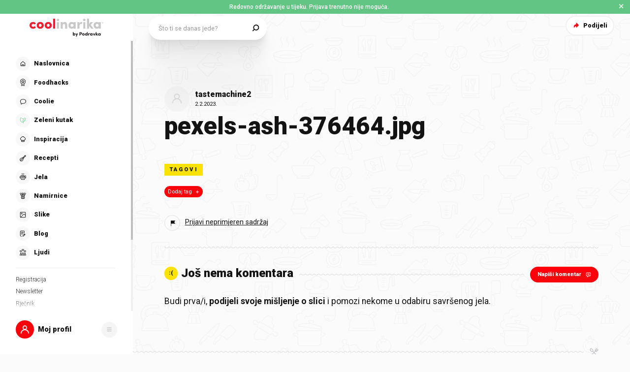

--- FILE ---
content_type: text/html; charset=utf-8
request_url: https://www.coolinarika.com/slika/pexels-ash-376464-jpg-a489addc-a332-11ed-978e-02e9057d84e4
body_size: 212366
content:
<!DOCTYPE html><html lang="hr-HR"><head><meta charSet="utf-8"/><title>Coolinarika</title><meta property="og:locale" content="hr_HR"/><meta property="og:site_name" content="Coolinarika"/><meta name="viewport" content="minimum-scale=1, initial-scale=1, width=device-width, shrink-to-fit=no"/><meta name="robots" content="index,follow"/><meta name="googlebot" content="index,follow"/><meta property="og:url" content="https://web.coolinarika.com/slika/pexels-ash-376464-jpg-a489addc-a332-11ed-978e-02e9057d84e4"/><meta property="og:type" content="article"/><meta property="article:published_time" content="2023-02-02T19:49:02+00:00"/><meta property="article:modified_time" content="2023-02-02T19:49:02+00:00"/><meta property="article:author" content="Coolinarika"/><meta property="og:image"/><meta property="og:image:width" content="1200"/><meta property="og:image:height" content="600"/><link rel="canonical" href="https://web.coolinarika.com/slika/pexels-ash-376464-jpg-a489addc-a332-11ed-978e-02e9057d84e4"/><script type="application/ld+json">{
  "@context": "https://schema.org",
  "@type": "Article",
  "articleSection": [],
  "author": "Coolinarika",
  "dateCreated": "2023-02-02T19:49:02+00:00",
  "dateModified": "2023-02-02T19:49:02+00:00",
  "datePublished": "2023-02-02T19:49:02+00:00",
  "inLanguage": "Croatian",
  "mainEntityOfPage": {
    "@id": "https://web.coolinarika.com/slika/pexels-ash-376464-jpg-a489addc-a332-11ed-978e-02e9057d84e4",
    "@type": "WebPage"
  },
  "publisher": {
    "@type": "Organization",
    "logo": {
      "@type": "ImageObject"
    },
    "name": "Coolinarika"
  }
}</script><meta name="next-head-count" content="17"/><link rel="apple-touch-icon" sizes="180x180" href="/favicon/apple-touch-icon.png"/><link rel="icon" type="image/png" sizes="32x32" href="/favicon/favicon-32x32.png"/><link rel="icon" type="image/png" sizes="16x16" href="/favicon/favicon-16x16.png"/><link rel="manifest" href="/favicon/site.webmanifest"/><link rel="mask-icon" href="/favicon/safari-pinned-tab.svg" color="#fe000c"/><link rel="shortcut icon" href="/favicon/favicon.ico"/><meta name="application-name" content="Coolinarika"/><meta name="apple-mobile-web-app-capable" content="yes"/><meta name="apple-mobile-web-app-status-bar-style" content="default"/><meta name="apple-mobile-web-app-title" content="Coolinarika"/><meta name="format-detection" content="telephone=no"/><meta name="mobile-web-app-capable" content="yes"/><meta name="msapplication-tap-highlight" content="no"/><meta name="msapplication-TileColor" content="#ffffff"/><meta name="msapplication-config" content="/favicon/browserconfig.xml"/><meta name="theme-color" content="#ffffff"/><link rel="preconnect" href="https://coolinarika-new.azureedge.net"/><link rel="preconnect" href="https://static.cdn.coolinarika.net"/><link rel="preconnect" href="https://podravka.io"/><link rel="preconnect" href="https://podravkaiovariations.blob.core.windows.net"/><link rel="preconnect" href="https://p.typekit.net"/><link rel="preconnect" href="https://api.coolinarika.com"/><link rel="dns-prefetch" href="https://lib.wtg-ads.com"/><link rel="dns-prefetch" href="https://fundingchoicesmessages.google.com"/><link rel="dns-prefetch" href="https://securepubads.g.doubleclick.net"/><link rel="dns-prefetch" href="https://www.googletagmanager.com"/><style type="text/css">.fresnel-container{margin:0;padding:0;}
@media not all and (min-width:0px) and (max-width:359.98px){.fresnel-at-xs{display:none!important;}}
@media not all and (min-width:360px) and (max-width:767.98px){.fresnel-at-sm{display:none!important;}}
@media not all and (min-width:768px) and (max-width:1023.98px){.fresnel-at-md{display:none!important;}}
@media not all and (min-width:1024px) and (max-width:1279.98px){.fresnel-at-lg{display:none!important;}}
@media not all and (min-width:1280px) and (max-width:1359.98px){.fresnel-at-xl{display:none!important;}}
@media not all and (min-width:1360px) and (max-width:1439.98px){.fresnel-at-bannerSmall{display:none!important;}}
@media not all and (min-width:1440px) and (max-width:1599.98px){.fresnel-at-xxl{display:none!important;}}
@media not all and (min-width:1600px) and (max-width:1649.98px){.fresnel-at-xxxl{display:none!important;}}
@media not all and (min-width:1650px){.fresnel-at-bannerLarge{display:none!important;}}
@media not all and (max-width:359.98px){.fresnel-lessThan-sm{display:none!important;}}
@media not all and (max-width:767.98px){.fresnel-lessThan-md{display:none!important;}}
@media not all and (max-width:1023.98px){.fresnel-lessThan-lg{display:none!important;}}
@media not all and (max-width:1279.98px){.fresnel-lessThan-xl{display:none!important;}}
@media not all and (max-width:1359.98px){.fresnel-lessThan-bannerSmall{display:none!important;}}
@media not all and (max-width:1439.98px){.fresnel-lessThan-xxl{display:none!important;}}
@media not all and (max-width:1599.98px){.fresnel-lessThan-xxxl{display:none!important;}}
@media not all and (max-width:1649.98px){.fresnel-lessThan-bannerLarge{display:none!important;}}
@media not all and (min-width:360px){.fresnel-greaterThan-xs{display:none!important;}}
@media not all and (min-width:768px){.fresnel-greaterThan-sm{display:none!important;}}
@media not all and (min-width:1024px){.fresnel-greaterThan-md{display:none!important;}}
@media not all and (min-width:1280px){.fresnel-greaterThan-lg{display:none!important;}}
@media not all and (min-width:1360px){.fresnel-greaterThan-xl{display:none!important;}}
@media not all and (min-width:1440px){.fresnel-greaterThan-bannerSmall{display:none!important;}}
@media not all and (min-width:1600px){.fresnel-greaterThan-xxl{display:none!important;}}
@media not all and (min-width:1650px){.fresnel-greaterThan-xxxl{display:none!important;}}
@media not all and (min-width:0px){.fresnel-greaterThanOrEqual-xs{display:none!important;}}
@media not all and (min-width:360px){.fresnel-greaterThanOrEqual-sm{display:none!important;}}
@media not all and (min-width:768px){.fresnel-greaterThanOrEqual-md{display:none!important;}}
@media not all and (min-width:1024px){.fresnel-greaterThanOrEqual-lg{display:none!important;}}
@media not all and (min-width:1280px){.fresnel-greaterThanOrEqual-xl{display:none!important;}}
@media not all and (min-width:1360px){.fresnel-greaterThanOrEqual-bannerSmall{display:none!important;}}
@media not all and (min-width:1440px){.fresnel-greaterThanOrEqual-xxl{display:none!important;}}
@media not all and (min-width:1600px){.fresnel-greaterThanOrEqual-xxxl{display:none!important;}}
@media not all and (min-width:1650px){.fresnel-greaterThanOrEqual-bannerLarge{display:none!important;}}
@media not all and (min-width:0px) and (max-width:359.98px){.fresnel-between-xs-sm{display:none!important;}}
@media not all and (min-width:0px) and (max-width:767.98px){.fresnel-between-xs-md{display:none!important;}}
@media not all and (min-width:0px) and (max-width:1023.98px){.fresnel-between-xs-lg{display:none!important;}}
@media not all and (min-width:0px) and (max-width:1279.98px){.fresnel-between-xs-xl{display:none!important;}}
@media not all and (min-width:0px) and (max-width:1359.98px){.fresnel-between-xs-bannerSmall{display:none!important;}}
@media not all and (min-width:0px) and (max-width:1439.98px){.fresnel-between-xs-xxl{display:none!important;}}
@media not all and (min-width:0px) and (max-width:1599.98px){.fresnel-between-xs-xxxl{display:none!important;}}
@media not all and (min-width:0px) and (max-width:1649.98px){.fresnel-between-xs-bannerLarge{display:none!important;}}
@media not all and (min-width:360px) and (max-width:767.98px){.fresnel-between-sm-md{display:none!important;}}
@media not all and (min-width:360px) and (max-width:1023.98px){.fresnel-between-sm-lg{display:none!important;}}
@media not all and (min-width:360px) and (max-width:1279.98px){.fresnel-between-sm-xl{display:none!important;}}
@media not all and (min-width:360px) and (max-width:1359.98px){.fresnel-between-sm-bannerSmall{display:none!important;}}
@media not all and (min-width:360px) and (max-width:1439.98px){.fresnel-between-sm-xxl{display:none!important;}}
@media not all and (min-width:360px) and (max-width:1599.98px){.fresnel-between-sm-xxxl{display:none!important;}}
@media not all and (min-width:360px) and (max-width:1649.98px){.fresnel-between-sm-bannerLarge{display:none!important;}}
@media not all and (min-width:768px) and (max-width:1023.98px){.fresnel-between-md-lg{display:none!important;}}
@media not all and (min-width:768px) and (max-width:1279.98px){.fresnel-between-md-xl{display:none!important;}}
@media not all and (min-width:768px) and (max-width:1359.98px){.fresnel-between-md-bannerSmall{display:none!important;}}
@media not all and (min-width:768px) and (max-width:1439.98px){.fresnel-between-md-xxl{display:none!important;}}
@media not all and (min-width:768px) and (max-width:1599.98px){.fresnel-between-md-xxxl{display:none!important;}}
@media not all and (min-width:768px) and (max-width:1649.98px){.fresnel-between-md-bannerLarge{display:none!important;}}
@media not all and (min-width:1024px) and (max-width:1279.98px){.fresnel-between-lg-xl{display:none!important;}}
@media not all and (min-width:1024px) and (max-width:1359.98px){.fresnel-between-lg-bannerSmall{display:none!important;}}
@media not all and (min-width:1024px) and (max-width:1439.98px){.fresnel-between-lg-xxl{display:none!important;}}
@media not all and (min-width:1024px) and (max-width:1599.98px){.fresnel-between-lg-xxxl{display:none!important;}}
@media not all and (min-width:1024px) and (max-width:1649.98px){.fresnel-between-lg-bannerLarge{display:none!important;}}
@media not all and (min-width:1280px) and (max-width:1359.98px){.fresnel-between-xl-bannerSmall{display:none!important;}}
@media not all and (min-width:1280px) and (max-width:1439.98px){.fresnel-between-xl-xxl{display:none!important;}}
@media not all and (min-width:1280px) and (max-width:1599.98px){.fresnel-between-xl-xxxl{display:none!important;}}
@media not all and (min-width:1280px) and (max-width:1649.98px){.fresnel-between-xl-bannerLarge{display:none!important;}}
@media not all and (min-width:1360px) and (max-width:1439.98px){.fresnel-between-bannerSmall-xxl{display:none!important;}}
@media not all and (min-width:1360px) and (max-width:1599.98px){.fresnel-between-bannerSmall-xxxl{display:none!important;}}
@media not all and (min-width:1360px) and (max-width:1649.98px){.fresnel-between-bannerSmall-bannerLarge{display:none!important;}}
@media not all and (min-width:1440px) and (max-width:1599.98px){.fresnel-between-xxl-xxxl{display:none!important;}}
@media not all and (min-width:1440px) and (max-width:1649.98px){.fresnel-between-xxl-bannerLarge{display:none!important;}}
@media not all and (min-width:1600px) and (max-width:1649.98px){.fresnel-between-xxxl-bannerLarge{display:none!important;}}</style><meta name="p:domain_verify" content="a204974c6343b3b51ba733218cf7e141"/><meta name="google-site-verification" content="TNbE9nXhkwCd2npfqAKiFehF3mx_4AtJsSsdeDJaMbg"/><meta property="fb:app_id" content="480567085366792"/><script async="" type="text/javascript">
                                    /* <![CDATA[ */
                                    (function() {
                                    window.dm=window.dm||{AjaxData:[]};
                                    window.dm.AjaxEvent=function(et,d,ssid,ad){
                                        dm.AjaxData.push({et:et,d:d,ssid:ssid,ad:ad});
                                        if(typeof window.DotMetricsObj != 'undefined') {DotMetricsObj.onAjaxDataUpdate?.();}
                                    };
                                    var d=document,
                                    h=d.getElementsByTagName('head')[0],
                                    s=d.createElement('script');
                                    s.type='text/javascript';
                                    s.async=true;
                                    s.src='https://script.dotmetrics.net/door.js?id=15752';
                                    h.appendChild(s);
                                    }());
                                    /* ]]> */
                                    </script><script>
                                // Define dataLayer and the gtag function.
                                window.dataLayer = window.dataLayer || [];
                                function gtag() { dataLayer.push(arguments); }

                                // Set default consent to 'denied' as a placeholder
                                gtag('consent', 'default', {
                                    'ad_storage': 'denied',
                                    'ad_user_data': 'denied',
                                    'ad_personalization': 'denied',
                                    'analytics_storage': 'denied',
                                    'wait_for_update': 500
                                });
                            </script><script type="text/plain" data-category="analytics" data-service="google">
                                // Update consent to granted
                                gtag('consent', 'update', {
                                    'analytics_storage': 'granted'
                                });
                            </script><script type="text/plain" data-category="marketing" data-service="google">
                                // Update consent to granted
                                gtag('consent', 'update', {
                                    'ad_storage': 'granted',
                                    'ad_user_data': 'granted',
                                    'ad_personalization': 'granted',
                                });
                            </script><link rel="preload" href="https://static.cdn.coolinarika.net/_next/static/media/47cbc4e2adbc5db9-s.p.woff2" as="font" type="font/woff2" crossorigin="anonymous" data-next-font="size-adjust"/><link rel="preload" href="https://static.cdn.coolinarika.net/_next/static/css/b793b9457d48c0b1.css" as="style"/><link rel="stylesheet" href="https://static.cdn.coolinarika.net/_next/static/css/b793b9457d48c0b1.css" data-n-g=""/><noscript data-n-css=""></noscript><script defer="" nomodule="" src="https://static.cdn.coolinarika.net/_next/static/chunks/polyfills-c67a75d1b6f99dc8.js"></script><script src="https://static.cdn.coolinarika.net/_next/static/chunks/webpack-95e68fee42dcb679.js" defer=""></script><script src="https://static.cdn.coolinarika.net/_next/static/chunks/framework-22b52409193a9a55.js" defer=""></script><script src="https://static.cdn.coolinarika.net/_next/static/chunks/main-79f0bbeb9bc79809.js" defer=""></script><script src="https://static.cdn.coolinarika.net/_next/static/chunks/pages/_app-afd8a6badff0b533.js" defer=""></script><script src="https://static.cdn.coolinarika.net/_next/static/chunks/3397-eabd76dc9a97db76.js" defer=""></script><script src="https://static.cdn.coolinarika.net/_next/static/chunks/3577-1be55edde27b55e2.js" defer=""></script><script src="https://static.cdn.coolinarika.net/_next/static/chunks/7001-8e946365316ba71d.js" defer=""></script><script src="https://static.cdn.coolinarika.net/_next/static/chunks/2928-809412fc8711369f.js" defer=""></script><script src="https://static.cdn.coolinarika.net/_next/static/chunks/6873-8d03aac5c9dd80c1.js" defer=""></script><script src="https://static.cdn.coolinarika.net/_next/static/chunks/6293-2c27426046f99677.js" defer=""></script><script src="https://static.cdn.coolinarika.net/_next/static/chunks/9294-2d25487eba06c580.js" defer=""></script><script src="https://static.cdn.coolinarika.net/_next/static/chunks/pages/slike/%5Bslug%5D-a731d3b5b0eeeee7.js" defer=""></script><script src="https://static.cdn.coolinarika.net/_next/static/dxJvV_Hpp7a0ZgiOfBx8Z/_buildManifest.js" defer=""></script><script src="https://static.cdn.coolinarika.net/_next/static/dxJvV_Hpp7a0ZgiOfBx8Z/_ssgManifest.js" defer=""></script></head><body><div id="__next"><style data-emotion="css-global 1rnvvli">html{box-sizing:border-box;min-height:100vh;webkit-overflow-scrolling:touch;-webkit-font-smoothing:antialiased;-moz-osx-font-smoothing:grayscale;text-rendering:optimizeLegibility;font-family:'__Roboto_1f7486','__Roboto_Fallback_1f7486',Helvetica,Verdana,Arial,sans-serif;--lc-widget-button-width:120px;--lc-widget-button-height:120px;--lc-widget-button-position-x:20px;--lc-widget-button-position-y:195px;--lc-widget-wrapper-y-position:315px;--lc-widget-wrapper-x-position:20px;font-size:100%;}@media (min-width:768px){html{font-size:clamp(80%, 0.834vw, 100%);}}body{margin:0;padding:0;min-width:320px;height:100%;webkit-overflow-scrolling:touch;line-height:1.6;letter-spacing:0;font-size:1rem;color:#141313;background-color:#FBFBFB;background-image:url(/images/background/body/main.svg);background-repeat:repeat;-webkit-background-position:top center;background-position:top center;}@media print{body{background-color:white;background-image:none;}}@media screen and (min-width: 0){body{font-size:1rem;}}@media screen and (min-width: 22.5em){body{font-size:1rem;}}@media screen and (min-width: 48em){body{font-size:1.125rem;}}@media screen and (min-width: 64em){body{font-size:1.125rem;}}@media screen and (min-width: 80em){body{font-size:1.375rem;}}@media screen and (min-width: 90em){body{font-size:1.375rem;}}*,*::before,*::after{box-sizing:border-box;}article,aside,footer,header,nav,section,figcaption,figure,main{display:block;}hr{box-sizing:content-box;height:0;overflow:visible;}pre,code,kbp,samp{font-family:monospace,monospace;font-size:1em;}b,strong{font-weight:700;}i,em{font-style:italic;}sub,sup{font-size:75%;line-height:0;position:relative;vertical-align:baseline;}sup{top:-0.5em;}sub{bottom:-0.25em;}a{background:transparent;color:#ED1C24;-webkit-text-decoration:underline;text-decoration:underline;}@supports (text-decoration-skip: objects){a{text-decoration-skip:objects;}}@supports not (text-decoration-skip: objects){a{text-decoration-skip-ink:auto;}}a:active,a:hover{outline-width:0;-webkit-text-decoration:none;text-decoration:none;}button,input{overflow:visible;}button,select{text-transform:none;}button,[type=reset],[type=submit]{-webkit-appearance:button;}button::-moz-focus-inner,[type=button]::-moz-focus-inner,[type=reset]::-moz-focus-inner,[type=submit]::-moz-focus-inner{border-style:none;padding:0;}button:-moz-focusring,[type=button]:-moz-focusring,[type=reset]:-moz-focusring,[type=submit]:-moz-focusring{outline:1px dotted ButtonText;}[type=number]::-webkit-inner-spin-button,[type=number]::-webkit-outer-spin-button{height:auto;}[type=search]{-webkit-appearance:textfield;-moz-appearance:textfield;-ms-appearance:textfield;appearance:textfield;outline-offset:-2px;}[type=search]::-webkit-search-cancel-button,[type=search]::-webkit-search-decoration{-webkit-appearance:none;-moz-appearance:none;-ms-appearance:none;appearance:none;}::-webkit-file-upload-button{-webkit-appearance:button;-moz-appearance:button;-ms-appearance:button;appearance:button;font:inherit;}details,menu{display:block;}summary{display:-webkit-box;display:-webkit-list-item;display:-ms-list-itembox;display:list-item;}canvas{display:inline-block;}template{display:none;}[hidden]{display:none;}button{display:inline-block;border:none;padding:0;margin:0;outline:0;-webkit-text-decoration:none;text-decoration:none;background-color:transparent;cursor:pointer;text-align:center;-webkit-appearance:none;-moz-appearance:none;-webkit-tap-highlight-color:transparent;-webkit-user-select:none;-moz-user-select:none;-ms-user-select:none;user-select:none;font-family:'__Roboto_1f7486','__Roboto_Fallback_1f7486',sans-serif;font-weight:900;line-height:1.4;}button:focus{outline:none;}button::-moz-focus-inner{border-style:none;}img{font-style:italic;max-width:100%;height:auto;vertical-align:middle;border-style:none;}picture{display:block;}h1,h2,h3,h4,h5,h6,p,blockquote{margin-top:0;margin-bottom:0;}iframe{margin:0;padding:0;border:0;font-size:100%;vertical-align:baseline;background:transparent;}.showForSr{position:absolute!important;width:1px;height:1px;padding:0;overflow:hidden;clip:rect(0, 0, 0, 0);white-space:nowrap;border:0;}.u-textLeft{text-align:left;}.u-textCenter{text-align:center;}.u-textRight{text-align:right;}.u-textJustify{text-align:justify;}.u-textUppercase{text-transform:uppercase;}.u-textUppercaseFirst::first-letter{text-transform:uppercase;}.u-textLowercase{text-transform:lowercase;}.u-textCapitalize{text-transform:capitalize;}.u-textTruncate{max-width:100%;overflow:hidden;text-overflow:ellipsis;white-space:nowrap;word-wrap:normal;}.u-textBreak{word-break:break-word;word-wrap:break-word;}.u-textNowrap{white-space:nowrap!important;}.no-padding{padding:0;}.u-formFullHeight{display:-webkit-box;display:-webkit-flex;display:-ms-flexbox;display:flex;-webkit-flex-direction:column;-ms-flex-direction:column;flex-direction:column;height:100%;width:100%;}.u-paragraphMargin p{margin-bottom:1.5rem;}h1{font-family:'__Roboto_1f7486','__Roboto_Fallback_1f7486',sans-serif;font-weight:900;line-height:1.2;font-size:2rem;}@media screen and (min-width: 0){h1{font-size:2rem;}}@media screen and (min-width: 22.5em){h1{font-size:2rem;}}@media screen and (min-width: 48em){h1{font-size:2.625rem;}}@media screen and (min-width: 64em){h1{font-size:2.625rem;}}@media screen and (min-width: 80em){h1{font-size:3.25rem;}}@media screen and (min-width: 90em){h1{font-size:3.25rem;}}h2{font-family:'__Roboto_1f7486','__Roboto_Fallback_1f7486',sans-serif;font-weight:900;line-height:1.2;font-size:1.75rem;}@media screen and (min-width: 0){h2{font-size:1.75rem;}}@media screen and (min-width: 22.5em){h2{font-size:1.75rem;}}@media screen and (min-width: 48em){h2{font-size:2.125rem;}}@media screen and (min-width: 64em){h2{font-size:2.125rem;}}@media screen and (min-width: 80em){h2{font-size:2.625rem;}}@media screen and (min-width: 90em){h2{font-size:2.625rem;}}h3{font-family:'__Roboto_1f7486','__Roboto_Fallback_1f7486',sans-serif;font-weight:900;line-height:1.2;font-size:1.5rem;}@media screen and (min-width: 0){h3{font-size:1.5rem;}}@media screen and (min-width: 22.5em){h3{font-size:1.5rem;}}@media screen and (min-width: 48em){h3{font-size:1.75rem;}}@media screen and (min-width: 64em){h3{font-size:1.75rem;}}@media screen and (min-width: 80em){h3{font-size:2rem;}}@media screen and (min-width: 90em){h3{font-size:2rem;}}h4{font-family:'__Roboto_1f7486','__Roboto_Fallback_1f7486',sans-serif;font-weight:900;line-height:1.2;font-size:1.25rem;}@media screen and (min-width: 0){h4{font-size:1.25rem;}}@media screen and (min-width: 22.5em){h4{font-size:1.25rem;}}@media screen and (min-width: 48em){h4{font-size:1.375rem;}}@media screen and (min-width: 64em){h4{font-size:1.375rem;}}@media screen and (min-width: 80em){h4{font-size:1.5rem;}}@media screen and (min-width: 90em){h4{font-size:1.5rem;}}h5{font-family:'__Roboto_1f7486','__Roboto_Fallback_1f7486',sans-serif;font-weight:900;line-height:1.2;font-size:1.25rem;}@media screen and (min-width: 0){h5{font-size:1.25rem;}}@media screen and (min-width: 22.5em){h5{font-size:1.25rem;}}@media screen and (min-width: 48em){h5{font-size:1.375rem;}}@media screen and (min-width: 64em){h5{font-size:1.375rem;}}@media screen and (min-width: 80em){h5{font-size:1.5rem;}}@media screen and (min-width: 90em){h5{font-size:1.5rem;}}h6{font-family:'__Roboto_1f7486','__Roboto_Fallback_1f7486',sans-serif;font-weight:900;line-height:1.2;font-size:1.25rem;}@media screen and (min-width: 0){h6{font-size:1.25rem;}}@media screen and (min-width: 22.5em){h6{font-size:1.25rem;}}@media screen and (min-width: 48em){h6{font-size:1.375rem;}}@media screen and (min-width: 64em){h6{font-size:1.375rem;}}@media screen and (min-width: 80em){h6{font-size:1.5rem;}}@media screen and (min-width: 90em){h6{font-size:1.5rem;}}p{font-family:'__Roboto_1f7486','__Roboto_Fallback_1f7486',sans-serif;font-weight:400;line-height:1.6;font-size:1rem;}@media screen and (min-width: 0){p{font-size:1rem;}}@media screen and (min-width: 22.5em){p{font-size:1rem;}}@media screen and (min-width: 48em){p{font-size:1.125rem;}}@media screen and (min-width: 64em){p{font-size:1.125rem;}}@media screen and (min-width: 80em){p{font-size:1.375rem;}}@media screen and (min-width: 90em){p{font-size:1.375rem;}}ul{font-family:'__Roboto_1f7486','__Roboto_Fallback_1f7486',sans-serif;font-weight:400;line-height:1.4;font-size:1rem;}@media screen and (min-width: 0){ul{font-size:1rem;}}@media screen and (min-width: 22.5em){ul{font-size:1rem;}}@media screen and (min-width: 48em){ul{font-size:1.125rem;}}@media screen and (min-width: 64em){ul{font-size:1.125rem;}}@media screen and (min-width: 80em){ul{font-size:1.375rem;}}@media screen and (min-width: 90em){ul{font-size:1.375rem;}}ol{font-family:'__Roboto_1f7486','__Roboto_Fallback_1f7486',sans-serif;font-weight:400;line-height:1.4;font-size:1rem;}@media screen and (min-width: 0){ol{font-size:1rem;}}@media screen and (min-width: 22.5em){ol{font-size:1rem;}}@media screen and (min-width: 48em){ol{font-size:1.125rem;}}@media screen and (min-width: 64em){ol{font-size:1.125rem;}}@media screen and (min-width: 80em){ol{font-size:1.375rem;}}@media screen and (min-width: 90em){ol{font-size:1.375rem;}}small{font-family:'__Roboto_1f7486','__Roboto_Fallback_1f7486',sans-serif;font-weight:400;font-size:0.875rem;}@media screen and (min-width: 0){small{font-size:0.875rem;}}@media screen and (min-width: 22.5em){small{font-size:0.875rem;}}@media screen and (min-width: 48em){small{font-size:1rem;}}@media screen and (min-width: 64em){small{font-size:1rem;}}@media screen and (min-width: 80em){small{font-size:1.125rem;}}@media screen and (min-width: 90em){small{font-size:1.125rem;}}caption{font-family:'__Roboto_1f7486','__Roboto_Fallback_1f7486',sans-serif;font-weight:400;line-height:1.6;font-size:0.875rem;}@media screen and (min-width: 0){caption{font-size:0.875rem;}}@media screen and (min-width: 22.5em){caption{font-size:0.875rem;}}@media screen and (min-width: 48em){caption{font-size:1rem;}}@media screen and (min-width: 64em){caption{font-size:1rem;}}@media screen and (min-width: 80em){caption{font-size:1.125rem;}}@media screen and (min-width: 90em){caption{font-size:1.125rem;}}input{font-family:'__Roboto_1f7486','__Roboto_Fallback_1f7486',sans-serif;font-weight:400;line-height:1.2;}textarea{font-family:'__Roboto_1f7486','__Roboto_Fallback_1f7486',sans-serif;font-weight:400;line-height:1.2;}select{font-family:'__Roboto_1f7486','__Roboto_Fallback_1f7486',sans-serif;font-weight:400;line-height:1.2;}blockquote{font-family:'__Roboto_1f7486','__Roboto_Fallback_1f7486',sans-serif;font-weight:300;line-height:1.6;font-style:italic;font-size:1rem;}@media screen and (min-width: 0){blockquote{font-size:1rem;}}@media screen and (min-width: 22.5em){blockquote{font-size:1rem;}}@media screen and (min-width: 48em){blockquote{font-size:1.375rem;}}@media screen and (min-width: 64em){blockquote{font-size:1.375rem;}}@media screen and (min-width: 80em){blockquote{font-size:1.75rem;}}@media screen and (min-width: 90em){blockquote{font-size:1.75rem;}}font-family:'__Roboto_1f7486','__Roboto_Fallback_1f7486',sans-serif;font{default:'__Roboto_1f7486','__Roboto_Fallback_1f7486';display:swap;}font weight{ultra-light:100px;extra-light:200px;light:300px;regular:400px;medium:500px;semi-bold:600px;bold:700px;black:900px;}font style{normal:normal;italic:italic;}font variant{normal:normal;small-caps:small-caps;}fontWeight{ultra-light:100px;extra-light:200px;light:300px;regular:400px;medium:500px;semi-bold:600px;bold:700px;black:900px;}root-font-size:16px;dl{font-size:1rem;}@media screen and (min-width: 0){dl{font-size:1rem;}}@media screen and (min-width: 22.5em){dl{font-size:1rem;}}@media screen and (min-width: 48em){dl{font-size:1.125rem;}}@media screen and (min-width: 64em){dl{font-size:1.125rem;}}@media screen and (min-width: 80em){dl{font-size:1.375rem;}}@media screen and (min-width: 90em){dl{font-size:1.375rem;}}table{font-size:1.125rem;width:100%;padding:0rem 1.875rem;margin-bottom:3.125rem;border-top:1px solid #E0E0E0;border-bottom:1px solid #E0E0E0;border-collapse:collapse;}@media screen and (min-width: 0){table{font-size:0.875rem;}}@media screen and (min-width: 22.5em){table{font-size:0.875rem;}}@media screen and (min-width: 48em){table{font-size:0.875rem;}}@media screen and (min-width: 64em){table{font-size:1.125rem;}}@media screen and (min-width: 80em){table{font-size:1.125rem;}}@media screen and (min-width: 90em){table{font-size:1.125rem;}}@media (max-width:767.95px){table{overflow-x:scroll;}}table tr{border-bottom:1px solid #E0E0E0;vertical-align:top;}table tr:last-of-type{border-bottom:none;}table tr:nth-of-type(odd){background:rgba(224, 224, 224, 0.4);}baseLayout desktop sidebar{width:clamp(270px, 18.125rem, 18.125rem);height:100vh;}baseLayout desktop topBar{spacing:2.5rem;}baseLayout mobile navigation bar{height:60px;}drawer hSpacing{desktop:60px;mobile:30px;}recipeUploader head height{desktop:74px;mobile:74px;}recipeUploader actionBar{height:60px;}borderRadius{small:0.25rem;medium:0.5rem;large:0.9375rem;larger:6.25rem;rounded:50%;}.tox .tox-menu{min-width:12em;}.tox .tox-collection--list .tox-collection__item--active{background-color:red;}.tox .tox-collection--list .tox-collection__item--active .tox-collection__item-label{color:red;}.tox .tox-collection--list .tox-collection__item--active .tox-collection__item-label .tox-autocompleter-highlight{font-weight:400;}.tox .tox-collection__item-container{min-width:10rem;}.tox .tox-collection__item-container .user-avatar{width:3rem;height:3rem;border-radius:100%;}.tox .tox-collection__item-container .tox-collection__item-label{margin-left:1rem;font-size:1rem;}.tox .tox-collection__item-container .tox-collection__item-label .tox-autocompleter-highlight{font-weight:900;}ol,ul{margin:0;padding:0;list-style-type:none;}th{padding:0.625rem;}td{padding:0.625rem;min-width:15.625rem;}@media (min-width:768px){td{min-width:9.375rem;}}.ReactQueryDevtools>button{height:50px!important;}@media (max-width:1023.95px){.ib-button-messaging.RIGHT_BOTTOM,.ib-eye-catcher__content-container.right{bottom:calc(3.75rem + 100px)!important;}}.ib-widget-wrapper.RIGHT_BOTTOM{right:100px!important;}@media (min-width:1024px){.ib-widget-wrapper.RIGHT_BOTTOM{right:20px!important;}}</style><style data-emotion="css ctcd1r">.css-ctcd1r{-webkit-transform:translateZ(0);-moz-transform:translateZ(0);-ms-transform:translateZ(0);transform:translateZ(0);position:fixed;top:0;left:0;width:100%;background-color:#FE000C;height:0.1875rem;z-index:400;}@media (min-width:768px){.css-ctcd1r{height:0.3125rem;}}@media print{.css-ctcd1r{display:none;}}</style><div class="css-ctcd1r"></div><style data-emotion="css qo9uk8">.css-qo9uk8{-webkit-transform:translateZ(0);-moz-transform:translateZ(0);-ms-transform:translateZ(0);transform:translateZ(0);position:absolute;top:0;left:0;width:100%;background-color:#63C584;color:#ffffff;line-height:1;padding:0.5rem 1.25rem 0.5rem 0rem;text-align:center;font-size:0.875rem;font-weight:500;z-index:401;display:-webkit-box;display:-webkit-flex;display:-ms-flexbox;display:flex;-webkit-align-items:center;-webkit-box-align:center;-ms-flex-align:center;align-items:center;-webkit-box-pack:center;-ms-flex-pack:center;-webkit-justify-content:center;justify-content:center;}@media (min-width:768px){.css-qo9uk8{font-size:0.9375rem;padding:0.625rem 3.125rem 0.625rem 1.25rem;}}@media print{.css-qo9uk8{display:none;}}</style><div class="css-qo9uk8"><style data-emotion="css d2i2xb">.css-d2i2xb{cursor:pointer;white-space:nowrap;overflow:hidden;text-overflow:ellipsis;max-width:calc(100% - 40px);-webkit-transition:all 0.2s ease;transition:all 0.2s ease;transition-behavior:allow-discrete;}</style><span role="button" tabindex="0" aria-expanded="false" class="css-d2i2xb">Redovno održavanje u tijeku. Prijava trenutno nije moguća.</span><style data-emotion="css e6w212">.css-e6w212{position:absolute;right:0.625rem;top:50%;-webkit-transform:translateY(-50%);-moz-transform:translateY(-50%);-ms-transform:translateY(-50%);transform:translateY(-50%);background:transparent;border:none;color:#ffffff;font-size:1.125rem;cursor:pointer;padding:0.3125rem;line-height:1;opacity:0.8;-webkit-transition:opacity 0.2s ease;transition:opacity 0.2s ease;}.css-e6w212:hover{opacity:1;}</style><button aria-label="Zatvori obavijest" class="css-e6w212">✕</button></div><style data-emotion="css 1xwc2tk">.css-1xwc2tk{margin:0;}@media (min-width:1024px){.css-1xwc2tk{margin-left:clamp(270px, 18.125rem, 18.125rem);}}</style><main class="css-1xwc2tk"><div class="fresnel-container fresnel-lessThan-lg "><style data-emotion="css 1igj1cl">.css-1igj1cl{display:block;}@media (min-width:1024px){.css-1igj1cl{display:none;}}@media print{.css-1igj1cl{display:none;}}</style><div class="css-1igj1cl"><style data-emotion="css fww650">.css-fww650{position:fixed;left:0;bottom:0;display:-webkit-box;display:-webkit-flex;display:-ms-flexbox;display:flex;-webkit-flex-direction:row;-ms-flex-direction:row;flex-direction:row;-webkit-align-items:center;-webkit-box-align:center;-ms-flex-align:center;align-items:center;-webkit-box-pack:justify;-webkit-justify-content:space-between;justify-content:space-between;width:100%;z-index:551;background:#FFFFFF;box-shadow:0 -2px 16px rgba(0, 0, 0, 0.08);height:3.75rem;}.css-fww650 .navBar_itemSeparator{-webkit-flex-shrink:0;-ms-flex-negative:0;flex-shrink:0;width:5px;max-height:1.75rem;height:100%;display:-webkit-box;display:-webkit-flex;display:-ms-flexbox;display:flex;-webkit-flex-direction:column;-ms-flex-direction:column;flex-direction:column;-webkit-box-pack:center;-ms-flex-pack:center;-webkit-justify-content:center;justify-content:center;-webkit-align-items:center;-webkit-box-align:center;-ms-flex-align:center;align-items:center;color:#D6D6D6;overflow:hidden;pointer-events:none;}.css-fww650 .navBar_itemSeparator svg{-webkit-transform:rotate(90deg);-moz-transform:rotate(90deg);-ms-transform:rotate(90deg);transform:rotate(90deg);width:2.5rem;height:5px;}.css-fww650 .navBar_itemSeparator svg path{fill:currentColor;}@media print{.css-fww650{display:none;}}</style><div class="css-fww650"><style data-emotion="css 1hsefbc">.css-1hsefbc{width:100%;height:100%;display:-webkit-box;display:-webkit-flex;display:-ms-flexbox;display:flex;-webkit-flex-direction:column;-ms-flex-direction:column;flex-direction:column;}.css-1hsefbc a{width:100%;height:100%;-webkit-text-decoration:none!important;text-decoration:none!important;}.css-1hsefbc .barNav_item{position:relative;display:-webkit-box;display:-webkit-flex;display:-ms-flexbox;display:flex;-webkit-flex-direction:column;-ms-flex-direction:column;flex-direction:column;-webkit-align-items:center;-webkit-box-align:center;-ms-flex-align:center;align-items:center;-webkit-box-pack:center;-ms-flex-pack:center;-webkit-justify-content:center;justify-content:center;height:100%;min-height:3.75rem;cursor:pointer;overflow:hidden;color:#141313;}.css-1hsefbc .barNav_itemIcon{-webkit-flex-shrink:0;-ms-flex-negative:0;flex-shrink:0;display:-webkit-box;display:-webkit-flex;display:-ms-flexbox;display:flex;-webkit-flex-direction:column;-ms-flex-direction:column;flex-direction:column;-webkit-align-items:center;-webkit-box-align:center;-ms-flex-align:center;align-items:center;-webkit-box-pack:center;-ms-flex-pack:center;-webkit-justify-content:center;justify-content:center;width:2.5rem;height:2.5rem;font-size:2.875rem;transition-duration:300ms;transition-timing-function:ease-in-out;transition-delay:0ms;transition-property:color;overflow:hidden;}.css-1hsefbc .barNav_itemIcon svg path{fill:currentColor;}.css-1hsefbc .barNav_itemIndicator{display:block;position:absolute;left:50%;bottom:0.75rem;margin-left:-0.125rem;width:4px;height:4px;border-radius:100%;transition-duration:300ms;transition-timing-function:ease-in-out;transition-delay:0ms;transition-property:transform,background-color;pointer-events:none;-webkit-transform:translateY(1.875rem);-moz-transform:translateY(1.875rem);-ms-transform:translateY(1.875rem);transform:translateY(1.875rem);}</style><div class="css-1hsefbc"><span><a title="Naslovnica" href="/"><span class="barNav_item" role="presentation" title="Naslovnica"><span class="barNav_itemIcon"><style data-emotion="css 11qxqh7">.css-11qxqh7{display:-webkit-inline-box;display:-webkit-inline-flex;display:-ms-inline-flexbox;display:inline-flex;vertical-align:middle;-webkit-user-select:none;-moz-user-select:none;-ms-user-select:none;user-select:none;-webkit-flex-shrink:0;-ms-flex-negative:0;flex-shrink:0;font-size:inherit;}</style><span color="text.default" class="css-11qxqh7"><style data-emotion="css 82n8sf">.css-82n8sf{display:-webkit-inline-box;display:-webkit-inline-flex;display:-ms-inline-flexbox;display:inline-flex;vertical-align:middle;width:1em;height:1em;-webkit-user-select:none;-moz-user-select:none;-ms-user-select:none;user-select:none;-webkit-flex-shrink:0;-ms-flex-negative:0;flex-shrink:0;font-size:inherit;}</style><svg class="css-82n8sf" focusable="false" viewBox="0 0 36 36" color="text.default" aria-hidden="true"><path d="M17.232 12.278a1.2 1.2 0 011.536 0l4.8 4A1.2 1.2 0 0124 17.2v5.419a1.2 1.2 0 01-1.2 1.2h-9.6a1.2 1.2 0 01-1.2-1.2V17.2a1.2 1.2 0 01.432-.922l4.8-4zM18 13.2l-4.8 4v5.419h2.4v-2.1a1.2 1.2 0 011.2-1.2h2.4a1.2 1.2 0 011.2 1.2v2.1h2.4V17.2l-4.8-4zm1.2 9.419v-2.1h-2.4v2.1h2.4z"></path></svg></span></span><span class="barNav_itemIndicator"></span></span></a></span></div><div class="css-1hsefbc"><span><a title="Inspiracija" href="/inspiracija"><span class="barNav_item" role="presentation" title="Inspiracija"><span class="barNav_itemIcon"><span color="text.default" class="css-11qxqh7"><svg class="css-82n8sf" focusable="false" viewBox="0 0 36 36" color="text.default" aria-hidden="true"><path d="M21.92 13.941a4.083 4.083 0 00-7.84 0 3.5 3.5 0 00-.162 6.925v3.547a.583.583 0 00.583.583h6.998a.583.583 0 00.583-.583v-3.547a3.5 3.5 0 00-.162-6.925zm-6.836 9.89v-1.167h5.832v1.166h-5.832zm6.415-4.083a.583.583 0 00-.583.583v1.166H19.75v-1.166h-1.167v1.166h-1.166v-1.166H16.25v1.166h-1.166v-1.166a.584.584 0 00-.583-.583 2.333 2.333 0 01-.002-4.666l.04.002a.586.586 0 00.586-.487 2.916 2.916 0 015.75 0 .584.584 0 00.585.487l.04-.002a2.333 2.333 0 110 4.666z"></path></svg></span></span><span class="barNav_itemIndicator"></span></span></a></span></div><style data-emotion="css 1xx8pdn">.css-1xx8pdn{width:100%;height:100%;display:-webkit-box;display:-webkit-flex;display:-ms-flexbox;display:flex;-webkit-flex-direction:column;-ms-flex-direction:column;flex-direction:column;}.css-1xx8pdn a{width:100%;height:100%;-webkit-text-decoration:none!important;text-decoration:none!important;}.css-1xx8pdn .barNav_item{position:relative;display:-webkit-box;display:-webkit-flex;display:-ms-flexbox;display:flex;-webkit-flex-direction:column;-ms-flex-direction:column;flex-direction:column;-webkit-align-items:center;-webkit-box-align:center;-ms-flex-align:center;align-items:center;-webkit-box-pack:center;-ms-flex-pack:center;-webkit-justify-content:center;justify-content:center;height:100%;min-height:3.75rem;cursor:pointer;overflow:hidden;color:#141313;}.css-1xx8pdn .barNav_itemIcon{-webkit-flex-shrink:0;-ms-flex-negative:0;flex-shrink:0;display:-webkit-box;display:-webkit-flex;display:-ms-flexbox;display:flex;-webkit-flex-direction:column;-ms-flex-direction:column;flex-direction:column;-webkit-align-items:center;-webkit-box-align:center;-ms-flex-align:center;align-items:center;-webkit-box-pack:center;-ms-flex-pack:center;-webkit-justify-content:center;justify-content:center;width:2.5rem;height:2.5rem;font-size:2.875rem;transition-duration:300ms;transition-timing-function:ease-in-out;transition-delay:0ms;transition-property:color;overflow:hidden;}.css-1xx8pdn .barNav_itemIcon svg path{fill:currentColor;}.css-1xx8pdn .barNav_itemIndicator{display:block;position:absolute;left:50%;bottom:0.75rem;margin-left:-0.5rem;width:4px;height:4px;border-radius:100%;transition-duration:300ms;transition-timing-function:ease-in-out;transition-delay:0ms;transition-property:transform,background-color;pointer-events:none;-webkit-transform:translateY(1.875rem);-moz-transform:translateY(1.875rem);-ms-transform:translateY(1.875rem);transform:translateY(1.875rem);}</style><div class="css-1xx8pdn"><span><a title="Recepti" href="/recepti/novi"><span class="barNav_item" role="presentation" title="Recepti"><span class="barNav_itemIcon"><span color="text.default" class="css-11qxqh7"><svg class="css-82n8sf" focusable="false" viewBox="0 0 36 36" color="text.default" aria-hidden="true"><path d="M26 12.247L23.753 10l-5.24 5.24-5.949 2.372-.024.01c-.147.068-.4.212-.427.229l-.012.006a4.4 4.4 0 00-.816 6.858A4.381 4.381 0 0014.392 26c1.125 0 2.25-.428 3.107-1.285.248-.247.59-.738.629-.794l.011-.016.01-.018c.017-.028.16-.28.23-.427l2.38-5.973L26 12.247zm-6.569 3.4l2.89-2.89.922.922-2.89 2.89-.922-.921zm5.244-3.4l-.77.769-.92-.921.768-.77.922.922zm-12.727 6.917c.192-.193.406-.362.637-.504.09-.052.254-.142.34-.183l5.727-2.283.045.045-4.752 3.36a7.17 7.17 0 00-1.822 1.877 6.139 6.139 0 00-.8 1.724 3.463 3.463 0 01.625-4.036zm6.464-1.576l-2.776 3.926c-.875 1.236-2.212 2.133-3.503 2.353.22-1.29 1.117-2.628 2.353-3.503l3.926-2.776zm-.889 5.488a6.83 6.83 0 01-.177.327c-.1.144-.356.496-.51.65a3.463 3.463 0 01-4.036.624 6.14 6.14 0 001.724-.8 7.168 7.168 0 001.877-1.822l3.36-4.752.045.045-2.283 5.728z"></path></svg></span></span><span class="barNav_itemIndicator"></span></span></a></span></div><div class="css-1hsefbc"><span class="barNav_item" role="presentation" title="Pretraga"><span class="barNav_itemIcon"><style data-emotion="css cmhp10">.css-cmhp10{display:-webkit-inline-box;display:-webkit-inline-flex;display:-ms-inline-flexbox;display:inline-flex;vertical-align:middle;-webkit-user-select:none;-moz-user-select:none;-ms-user-select:none;user-select:none;-webkit-flex-shrink:0;-ms-flex-negative:0;flex-shrink:0;font-size:2.5rem;}</style><span color="text.default" size="40" class="css-cmhp10"><svg class="css-82n8sf" focusable="false" viewBox="0 0 36 36" color="text.default" aria-hidden="true"><path fill-rule="evenodd" clip-rule="evenodd" d="M26.5 16.5a7.5 7.5 0 01-11.843 6.115 1.013 1.013 0 01-.02.021l-3 3a.9.9 0 11-1.273-1.272l2.96-2.961A7.5 7.5 0 1126.5 16.5zm-1.5 0a6 6 0 11-12 0 6 6 0 0112 0z"></path></svg></span></span><span class="barNav_itemIndicator"></span></span></div><div class="css-1hsefbc"><span class="barNav_item" role="presentation" title="Izbornik"><span class="barNav_itemIcon"><span color="text.default" class="css-11qxqh7"><svg class="css-82n8sf" focusable="false" viewBox="0 0 36 36" color="text.default" aria-hidden="true"><path d="M12 18c0-.46.384-.833.857-.833h10.286c.473 0 .857.373.857.833 0 .46-.384.833-.857.833H12.857A.846.846 0 0112 18zM12 13.833c0-.46.384-.833.857-.833h10.286c.473 0 .857.373.857.833 0 .46-.384.834-.857.834H12.857a.846.846 0 01-.857-.834zM12 22.167c0-.46.384-.834.857-.834h10.286c.473 0 .857.373.857.834 0 .46-.384.833-.857.833H12.857a.846.846 0 01-.857-.833z"></path></svg></span></span><span class="barNav_itemIndicator"></span></span></div><div class="navBar_itemSeparator" aria-hidden="true"><svg class="css-82n8sf" focusable="false" viewBox="0 0 40 5" color="inherit" aria-hidden="true"><path d="M.47 3.47a.75.75 0 101.06 1.06L.47 3.47zm37 1.06a.75.75 0 101.06-1.06l-1.06 1.06zm-5.086-2.126l-.501-.557.501.557zm4.129.109l-.53.53.53-.53zm-5.006.68l.502.558-.502-.557zm-9.02-.68l-.53-.53.53.53zm-5.108.866l-.53.53.53-.53zm4.242 0l.53.53-.53-.53zM12.38 2.62l.53.53-.53-.53zm4.242 0l-.53.53.53-.53zM7.38 3.38l-.53.53.53-.53zm4.242 0l-.53-.53.53.53zm-5-.758l-.53.53.53-.53zm-5.09 1.91l1.378-1.38-1.06-1.06L.468 3.47 1.53 4.53zm4.56-1.38l.757.758 1.061-1.06-.757-.758-1.061 1.06zm6.06.758l.758-.757-1.06-1.061-.758.757 1.06 1.061zm3.94-.757l.757.757 1.061-1.06-.757-.758-1.061 1.06zm6.06.757l.867-.866-1.06-1.06-.867.865 1.06 1.061zm3.963-.947l.877.79 1.004-1.116-.878-.79-1.003 1.116zm5.895.79l.877-.79-1.003-1.115-.878.79L32.01 3.75zm3.973-.71L37.47 4.53l1.06-1.06-1.487-1.488-1.06 1.06zm-3.096-.08a2.25 2.25 0 013.096.08l1.06-1.06a3.75 3.75 0 00-5.16-.135l1.004 1.115zm-5.895.79a3.75 3.75 0 005.018 0l-1.004-1.116a2.25 2.25 0 01-3.01 0L26.99 3.751zm-3.973-.71a2.25 2.25 0 013.096-.08l1.003-1.115a3.75 3.75 0 00-5.16.135l1.06 1.06zm-6.17.867a3.75 3.75 0 005.304 0l-1.061-1.06a2.25 2.25 0 01-3.182 0l-1.06 1.06zm-3.939-.757a2.25 2.25 0 013.182 0l1.06-1.061a3.75 3.75 0 00-5.303 0l1.061 1.06zm-6.06.757a3.75 3.75 0 005.303 0l-1.061-1.06a2.25 2.25 0 01-3.182 0l-1.06 1.06zm-3.94-.757a2.25 2.25 0 013.182 0l1.06-1.061a3.75 3.75 0 00-5.303 0l1.061 1.06z" fill="#141313"></path></svg></div><style data-emotion="css bomvge">.css-bomvge{position:relative;width:100%;height:100%;z-index:2;padding:0;background:none;text-align:center;cursor:pointer;}.css-bomvge a{-webkit-text-decoration:none;text-decoration:none;color:#141313;}.css-bomvge .userNav_inner{padding:0.625rem;display:-webkit-box;display:-webkit-flex;display:-ms-flexbox;display:flex;-webkit-flex-direction:row;-ms-flex-direction:row;flex-direction:row;-webkit-align-items:center;-webkit-box-align:center;-ms-flex-align:center;align-items:center;height:100%;-webkit-box-pack:center;-ms-flex-pack:center;-webkit-justify-content:center;justify-content:center;cursor:pointer;}.css-bomvge .userNav_avatar{-webkit-flex-shrink:0;-ms-flex-negative:0;flex-shrink:0;position:relative;width:2.375rem;height:2.375rem;margin:0;padding:0.0625rem;border-radius:100%;background:#FE000C;}@media (min-width:1600px){.css-bomvge .userNav_avatar{width:3.75rem;height:3.75rem;}}.css-bomvge .userNav_avatar::after{content:"";display:block;position:absolute;z-index:1;top:-0.125rem;left:-0.125rem;width:calc(100% + 0.25rem);height:calc(100% + 0.25rem);border-style:solid;border-width:0.125rem;border-color:#FE000C;border-radius:100%;pointer-events:none;transition-duration:300ms;transition-timing-function:ease-in-out;transition-delay:0ms;transition-property:transform,opacity;-webkit-transform:scale(0.8);-moz-transform:scale(0.8);-ms-transform:scale(0.8);transform:scale(0.8);opacity:0;}.css-bomvge .userNav_avatarWrap{position:relative;z-index:2;display:-webkit-box;display:-webkit-flex;display:-ms-flexbox;display:flex;-webkit-flex-direction:column;-ms-flex-direction:column;flex-direction:column;-webkit-align-items:center;-webkit-box-align:center;-ms-flex-align:center;align-items:center;-webkit-box-pack:center;-ms-flex-pack:center;-webkit-justify-content:center;justify-content:center;width:100%;height:100%;border-radius:100%;font-size:1.375rem;color:#FFFFFF;}.css-bomvge .userNav_avatarWrap svg path{fill:currentColor;}.css-bomvge .userNav_info{display:-webkit-box;display:-webkit-flex;display:-ms-flexbox;display:flex;-webkit-flex-direction:column;-ms-flex-direction:column;flex-direction:column;-webkit-align-items:flex-start;-webkit-box-align:flex-start;-ms-flex-align:flex-start;align-items:flex-start;line-height:1.4;}.css-bomvge .userNav_infoLabel{font-size:1.125rem;font-weight:900;}.css-bomvge .userNav_infoName{font-size:0.875rem;color:#9B9B9B;}.css-bomvge .userNav_action{-webkit-flex-shrink:0;-ms-flex-negative:0;flex-shrink:0;margin-left:auto;padding-left:0.625rem;}.css-bomvge .userNav_actionBtn{width:2.5rem;height:2.5rem;}</style><div class="css-bomvge"><div class="userNav_inner" role="button" tabindex="0"><div class="userNav_avatar"><div class="userNav_avatarWrap"><span color="text.default" class="css-11qxqh7"><svg class="css-82n8sf" focusable="false" viewBox="0 0 32 32" color="text.default" aria-hidden="true"><path fill-rule="evenodd" clip-rule="evenodd" d="M15.99 14.88a3.5 3.5 0 100-7 3.5 3.5 0 000 7zm0 2.38a5.88 5.88 0 100-11.76 5.88 5.88 0 000 11.76z"></path><path fill-rule="evenodd" clip-rule="evenodd" d="M15.99 17.89a8.61 8.61 0 00-8.61 8.61H5c0-6.07 4.92-10.99 10.99-10.99s10.99 4.92 10.99 10.99H24.6a8.61 8.61 0 00-8.61-8.61z"></path></svg></span></div></div></div></div></div><style data-emotion="css id4xaj">.css-id4xaj .mobileNavigationPanel{position:fixed;left:0;bottom:0;right:0;z-index:499;width:100%;height:100%;overflow:hidden;background:#FFFFFF;padding-bottom:3.75rem;}.css-id4xaj .mobileNavigationPanel_inner{width:100%;height:100%;overflow-y:auto;}.css-id4xaj .mobileNavigationPanel_close{position:absolute;z-index:1;right:1.875rem;top:1.875rem;}</style><div class="css-id4xaj"><div class="mobileNavigationPanel" style="transform:translateX(0px) translateY(100%) translateZ(0)"><div class="mobileNavigationPanel_inner"><style data-emotion="css wddvv1">.css-wddvv1{width:100%;height:100%;}@media (min-width:1024px){.css-wddvv1 .navigationMenu_container .ScrollbarsCustom-Content{display:-webkit-box;display:-webkit-flex;display:-ms-flexbox;display:flex;-webkit-flex-direction:column;-ms-flex-direction:column;flex-direction:column;height:100%;}}.css-wddvv1 .navigationMenu_nav{display:-webkit-box;display:-webkit-flex;display:-ms-flexbox;display:flex;-webkit-flex-direction:column;-ms-flex-direction:column;flex-direction:column;height:100%;padding:1.875rem;}@media (min-width:1024px){.css-wddvv1 .navigationMenu_nav{padding:2.5rem;padding-bottom:0;}}.css-wddvv1 .navigationMenu_navList{padding-top:1.25rem;padding-bottom:1.25rem;border-top:1px solid;border-color:rgba(214, 214, 214, 0.4);}@media (min-width:768px){.css-wddvv1 .navigationMenu_navList{padding-top:1.25rem;padding-bottom:1.25rem;}}@media (min-width:1600px){.css-wddvv1 .navigationMenu_navList{padding-top:NaNrem;padding-bottom:NaNrem;}}.css-wddvv1 .navigationMenu_navList:first-of-type{border:none;padding-top:0;}.css-wddvv1 .navigationMenu_navList:last-of-type{padding-bottom:0;}@media (min-width:1024px){.css-wddvv1 .navigationMenu_navList:last-of-type{padding-bottom:2.5rem;}}.css-wddvv1 .navigationMenu_navList.isBottom{margin-top:auto;}.css-wddvv1 .navigationMenu_navList>li{margin-bottom:0.75rem;}@media (min-width:1600px){.css-wddvv1 .navigationMenu_navList>li{margin-bottom:0.9375rem;}}.css-wddvv1 .navigationMenu_navList>li:last-of-type{margin-bottom:0;}</style><div class="css-wddvv1"><style data-emotion="css opz0y6">.css-opz0y6{width:100%;height:100%;}.css-opz0y6 .ScrollbarsCustom{position:relative;width:100%;height:100%;}.css-opz0y6 .ScrollbarsCustom.trackYVisible::before,.css-opz0y6 .ScrollbarsCustom.trackYVisible::after{display:block;pointer-events:none;position:absolute;left:0;width:calc(100% - 0.3125rem);height:0.9375rem;z-index:40;background:linear-gradient(180deg, rgba(255, 255, 255, 0) 0%, #FFFFFF 100%);}@media (min-width:768px){.css-opz0y6 .ScrollbarsCustom.trackYVisible::before,.css-opz0y6 .ScrollbarsCustom.trackYVisible::after{height:2.1875rem;}}.css-opz0y6 .ScrollbarsCustom.trackYVisible::before{content:"";-webkit-transform:rotate(180deg);-moz-transform:rotate(180deg);-ms-transform:rotate(180deg);transform:rotate(180deg);top:0;}.css-opz0y6 .ScrollbarsCustom.trackYVisible::after{content:"";bottom:0;}.css-opz0y6 .ScrollbarsCustom .ScrollbarsCustom-Wrapper{position:absolute;top:0;left:0;bottom:0;right:0.3125rem;width:calc(100% - 0.3125rem);height:100%;overflow:hidden;}.css-opz0y6 .ScrollbarsCustom .ScrollbarsCustom-Content{box-sizing:border-box;}.css-opz0y6 .ScrollbarsCustom .ScrollbarsCustom-Track{position:absolute;overflow:hidden;border-radius:0;background:#EFEFEF;-webkit-user-select:none;-moz-user-select:none;-ms-user-select:none;user-select:none;}.css-opz0y6 .ScrollbarsCustom .ScrollbarsCustom-Track.ScrollbarsCustom-TrackY{width:0.3125rem;height:100%;top:0;right:0;}.css-opz0y6 .ScrollbarsCustom .ScrollbarsCustom-Track.ScrollbarsCustom-TrackX{height:0.3125rem;width:100%;bottom:0;left:0;}.css-opz0y6 .ScrollbarsCustom .ScrollbarsCustom-Thumb{cursor:pointer;border-radius:0;background:#BEBEBE;}.css-opz0y6 .ScrollbarsCustom .ScrollbarsCustom-Thumb.ScrollbarsCustom-ThumbY{width:100%;height:0;}.css-opz0y6 .ScrollbarsCustom .ScrollbarsCustom-Thumb.ScrollbarsCustom-ThumbX{height:100%;width:0;}@media print{.css-opz0y6 .ScrollbarsCustom-Wrapper{position:static!important;height:auto!important;}.css-opz0y6 .ScrollbarsCustom-Scroller{position:static!important;}.css-opz0y6 .ScrollbarsCustom{overflow:visible!important;}}</style><div class="navigationMenu_container css-opz0y6"><div class="ScrollbarsCustom" style="position:relative"><div class="ScrollbarsCustom-Wrapper" style="position:absolute;overflow:hidden"><div class="ScrollbarsCustom-Scroller" style="position:absolute;top:0;left:0;bottom:0;right:0;-webkit-overflow-scrolling:touch;overflow-y:hidden;overflow-x:hidden"><div class="ScrollbarsCustom-Content" style="padding:0.05px"><nav class="navigationMenu_nav"><ul class="navigationMenu_navList"><li><style data-emotion="css 1bvzkvn">.css-1bvzkvn{width:100%;display:-webkit-box;display:-webkit-flex;display:-ms-flexbox;display:flex;-webkit-flex-direction:column;-ms-flex-direction:column;flex-direction:column;}.css-1bvzkvn a{width:100%;height:100%;-webkit-text-decoration:none!important;text-decoration:none!important;}.css-1bvzkvn .navItem{position:relative;display:-webkit-box;display:-webkit-flex;display:-ms-flexbox;display:flex;-webkit-flex-direction:row;-ms-flex-direction:row;flex-direction:row;-webkit-align-items:center;-webkit-box-align:center;-ms-flex-align:center;align-items:center;font-weight:900;line-height:1.3;font-size:1rem;color:#141313;transition-duration:300ms;transition-timing-function:ease-in-out;transition-delay:0ms;transition-property:color;cursor:pointer;}@media screen and (min-width: 0){.css-1bvzkvn .navItem{font-size:1rem;}}@media screen and (min-width: 22.5em){.css-1bvzkvn .navItem{font-size:1rem;}}@media screen and (min-width: 48em){.css-1bvzkvn .navItem{font-size:0.9375rem;}}@media screen and (min-width: 64em){.css-1bvzkvn .navItem{font-size:0.9375rem;}}@media screen and (min-width: 80em){.css-1bvzkvn .navItem{font-size:1rem;}}@media screen and (min-width: 90em){.css-1bvzkvn .navItem{font-size:1.1875rem;}}@media screen and (min-width: 100em){.css-1bvzkvn .navItem{font-size:0.9375rem;}}.css-1bvzkvn .navItem:hover{color:#141313;}.css-1bvzkvn .navItem:hover .navItem_icon{background-color:#FE000C;color:#FFFFFF;}.css-1bvzkvn .navItemButton{-webkit-box-pack:start;-ms-flex-pack:start;-webkit-justify-content:flex-start;justify-content:flex-start;-webkit-align-self:flex-start;-ms-flex-item-align:flex-start;align-self:flex-start;width:auto;height:auto;padding-top:0.375rem;padding-bottom:0.375rem;font-size:1.125rem;}@media screen and (min-width: 0){.css-1bvzkvn .navItemButton{font-size:1.125rem;}}@media screen and (min-width: 22.5em){.css-1bvzkvn .navItemButton{font-size:1.125rem;}}@media screen and (min-width: 48em){.css-1bvzkvn .navItemButton{font-size:0.9375rem;}}@media screen and (min-width: 64em){.css-1bvzkvn .navItemButton{font-size:0.9375rem;}}@media screen and (min-width: 80em){.css-1bvzkvn .navItemButton{font-size:0.9375rem;}}@media screen and (min-width: 90em){.css-1bvzkvn .navItemButton{font-size:1.125rem;}}@media screen and (min-width: 100em){.css-1bvzkvn .navItemButton{font-size:0.9375rem;}}.css-1bvzkvn .navItemButton .btn_icon{margin:-0.625rem 0rem -0.625rem -0.625rem;font-size:2.25rem;}@media (max-width:767.95px){.css-1bvzkvn .navItemButton .btn_icon{margin-right:0.5rem;}}.css-1bvzkvn .navItem_icon{-webkit-flex-shrink:0;-ms-flex-negative:0;flex-shrink:0;display:-webkit-box;display:-webkit-flex;display:-ms-flexbox;display:flex;-webkit-flex-direction:column;-ms-flex-direction:column;flex-direction:column;-webkit-align-items:center;-webkit-box-align:center;-ms-flex-align:center;align-items:center;-webkit-box-pack:center;-ms-flex-pack:center;-webkit-justify-content:center;justify-content:center;margin-right:0.75rem;border-radius:100%;width:2.5rem;height:2.5rem;font-size:2.5rem;background-color:#F8F8F8;color:#141313;transition-duration:300ms;transition-timing-function:ease-in-out;transition-delay:0ms;transition-property:color,background-color;overflow:hidden;}@media (min-width:768px){.css-1bvzkvn .navItem_icon{margin-right:0.625rem;width:2.25rem;height:2.25rem;font-size:2.25rem;}}.css-1bvzkvn .navItem_icon svg path{fill:currentColor;}.css-1bvzkvn .navItem_label small{font-size:0.625rem;font-weight:300;}.css-1bvzkvn .navItem_notifications{display:-webkit-inline-box;display:-webkit-inline-flex;display:-ms-inline-flexbox;display:inline-flex;-webkit-flex-direction:columns;-ms-flex-direction:columns;flex-direction:columns;-webkit-flex-shrink:0;-ms-flex-negative:0;flex-shrink:0;vertical-align:middle;-webkit-align-items:center;-webkit-box-align:center;-ms-flex-align:center;align-items:center;-webkit-box-pack:center;-ms-flex-pack:center;-webkit-justify-content:center;justify-content:center;height:1.25rem;min-width:1.25rem;border-radius:1.25rem;margin:-0.3125rem 0rem -0.25rem 0.3125rem;padding:0.125rem 0.25rem 0.3125rem 0.25rem;background:#FE000C;color:#FFFFFF;font-size:0.8125rem;line-height:1;font-weight:900;text-align:center;}.css-1bvzkvn .navItem_children{overflow:hidden;}.css-1bvzkvn .navItem_children ul{padding-top:0.625rem;padding-left:3.25rem;}@media (min-width:768px){.css-1bvzkvn .navItem_children ul{padding-left:2.875rem;}}.css-1bvzkvn .navItem_children ul li{margin-bottom:0.625rem;}.css-1bvzkvn .navItem_children ul li:last-of-type{margin-bottom:0;}</style><div class="  css-1bvzkvn"><span><a title="Naslovnica" href="/"><span class="navItem" role="presentation"><span class="navItem_icon"><span color="text.default" class="css-11qxqh7"><svg class="css-82n8sf" focusable="false" viewBox="0 0 36 36" color="text.default" aria-hidden="true"><path d="M17.232 12.278a1.2 1.2 0 011.536 0l4.8 4A1.2 1.2 0 0124 17.2v5.419a1.2 1.2 0 01-1.2 1.2h-9.6a1.2 1.2 0 01-1.2-1.2V17.2a1.2 1.2 0 01.432-.922l4.8-4zM18 13.2l-4.8 4v5.419h2.4v-2.1a1.2 1.2 0 011.2-1.2h2.4a1.2 1.2 0 011.2 1.2v2.1h2.4V17.2l-4.8-4zm1.2 9.419v-2.1h-2.4v2.1h2.4z"></path></svg></span></span><span class="navItem_label"><span>Naslovnica</span></span></span></a></span></div></li><li><div class="  css-1bvzkvn"><span><a title="Foodhacks" href="/foodhacks"><span class="navItem" role="presentation"><span class="navItem_icon"><span color="text.default" class="css-11qxqh7"><svg class="css-82n8sf" focusable="false" viewBox="0 0 36 36" color="text.default" aria-hidden="true"><path d="M18 9c-3.86 0-7 3.14-7 7a7 7 0 003.23 5.896v4.945a.539.539 0 00.838.448L18 25.334l2.932 1.955a.539.539 0 00.837-.448v-4.945A7 7 0 0025 16c0-3.86-3.14-7-7-7zm2.692 16.835L18.3 24.239a.539.539 0 00-.598 0l-2.393 1.596V22.46A6.96 6.96 0 0018 23a6.96 6.96 0 002.692-.539v3.374zM18 21.923A5.93 5.93 0 0112.077 16 5.93 5.93 0 0118 10.077 5.93 5.93 0 0123.923 16 5.93 5.93 0 0118 21.923z"></path><path d="M22.282 14.74a.539.539 0 00-.437-.369l-2.326-.33-1.038-2.053a.539.539 0 00-.962 0l-1.038 2.053-2.326.33a.539.539 0 00-.295.924l1.675 1.594-.395 2.249a.538.538 0 00.776.572L18 18.64l2.084 1.07a.538.538 0 00.776-.572l-.395-2.249 1.675-1.594a.539.539 0 00.142-.555zm-2.769 1.568a.538.538 0 00-.159.483l.258 1.466-1.366-.701a.539.539 0 00-.492 0l-1.366.701.258-1.466a.538.538 0 00-.16-.483l-1.078-1.027 1.503-.213a.539.539 0 00.405-.29L18 13.424l.684 1.354c.08.157.23.265.405.29l1.503.213-1.079 1.027z"></path></svg></span></span><span class="navItem_label"><span>Foodhacks</span></span></span></a></span></div></li><li><div class="  css-1bvzkvn"><span><a title="Coolie" href="/coolie"><span class="navItem" role="presentation"><span class="navItem_icon"><span color="text.default" class="css-11qxqh7"><svg class="css-82n8sf" focusable="false" viewBox="0 0 36 36" color="text.default" aria-hidden="true"><path fill="#141313" fill-rule="evenodd" d="M23.381 21.342c.942-.829 1.419-1.983 1.419-3.342s-.477-2.513-1.419-3.342c-.954-.84-2.517-1.458-4.881-1.458-2.364 0-3.927.618-4.882 1.458-.94.829-1.418 1.983-1.418 3.342 0 1.292.432 2.396 1.276 3.21.41.396.724.976.724 1.657v1.709l1.79-1.366a2.247 2.247 0 0 1 1.542-.447c.307.024.63.037.968.037 2.364 0 3.927-.617 4.881-1.458ZM26 18c0 3.314-2.368 6-7.5 6-.368 0-.723-.014-1.063-.04a1.048 1.048 0 0 0-.72.205l-2.11 1.61A1 1 0 0 1 13 24.98v-2.113c0-.302-.14-.584-.357-.793C11.533 21.004 11 19.573 11 18c0-3.314 2.368-6 7.5-6s7.5 2.686 7.5 6Z" clip-rule="evenodd"></path></svg></span></span><span class="navItem_label"><span>Coolie</span></span></span></a></span></div></li><li><div class="  css-1bvzkvn"><span><a title="Zeleni kutak" href="/inspiracija/zeleni-kutak"><span class="navItem" role="presentation"><span class="navItem_icon"><span color="text.default" class="css-11qxqh7"><svg class="css-82n8sf" focusable="false" viewBox="0 0 36 36" color="text.default" aria-hidden="true"><defs><style>.cls-1 {
                        fill: white !important;
                        stroke: #63c584  !important;
                        stroke-miterlimit: 10;
                    }
                    .isGreen .cls-1 {
                        fill: #63c584 !important;
                        stroke: white  !important;
                        stroke-miterlimit: 10;
                    }
                    .isGreen  .navItem_icon {
                    background-color: #63c584 !important;
                    } 

                    </style></defs><path class="cls-1" d="M19.58,21.78c-.93,1.24-4.07,1.64-6.03-.22-4.08-3.86-.87-10.24-.87-10.24,2.72,2.13,11.41,4.45,6.9,10.46ZM20.22,20.8c5.09-.83,3.74-5.11,3.76-8.42,0,0-3.41-.61-5.06,2.59M18.87,25.61c1.07-2.06-.26-5.42-2.48-8.1M22.49,14.98c-1.41,1.03-1.81,2.54-1.65,3.26"></path></svg></span></span><span class="navItem_label"><span>Zeleni kutak</span></span></span></a></span></div></li><li><div class="  css-1bvzkvn"><span><a title="Inspiracija" href="/inspiracija"><span class="navItem" role="presentation"><span class="navItem_icon"><span color="text.default" class="css-11qxqh7"><svg class="css-82n8sf" focusable="false" viewBox="0 0 36 36" color="text.default" aria-hidden="true"><path d="M21.92 13.941a4.083 4.083 0 00-7.84 0 3.5 3.5 0 00-.162 6.925v3.547a.583.583 0 00.583.583h6.998a.583.583 0 00.583-.583v-3.547a3.5 3.5 0 00-.162-6.925zm-6.836 9.89v-1.167h5.832v1.166h-5.832zm6.415-4.083a.583.583 0 00-.583.583v1.166H19.75v-1.166h-1.167v1.166h-1.166v-1.166H16.25v1.166h-1.166v-1.166a.584.584 0 00-.583-.583 2.333 2.333 0 01-.002-4.666l.04.002a.586.586 0 00.586-.487 2.916 2.916 0 015.75 0 .584.584 0 00.585.487l.04-.002a2.333 2.333 0 110 4.666z"></path></svg></span></span><span class="navItem_label"><span>Inspiracija</span></span></span></a></span></div></li><li><div class="  css-1bvzkvn"><span class="navItem" role="presentation"><span class="navItem_icon"><span color="text.default" class="css-11qxqh7"><svg class="css-82n8sf" focusable="false" viewBox="0 0 36 36" color="text.default" aria-hidden="true"><path d="M26 12.247L23.753 10l-5.24 5.24-5.949 2.372-.024.01c-.147.068-.4.212-.427.229l-.012.006a4.4 4.4 0 00-.816 6.858A4.381 4.381 0 0014.392 26c1.125 0 2.25-.428 3.107-1.285.248-.247.59-.738.629-.794l.011-.016.01-.018c.017-.028.16-.28.23-.427l2.38-5.973L26 12.247zm-6.569 3.4l2.89-2.89.922.922-2.89 2.89-.922-.921zm5.244-3.4l-.77.769-.92-.921.768-.77.922.922zm-12.727 6.917c.192-.193.406-.362.637-.504.09-.052.254-.142.34-.183l5.727-2.283.045.045-4.752 3.36a7.17 7.17 0 00-1.822 1.877 6.139 6.139 0 00-.8 1.724 3.463 3.463 0 01.625-4.036zm6.464-1.576l-2.776 3.926c-.875 1.236-2.212 2.133-3.503 2.353.22-1.29 1.117-2.628 2.353-3.503l3.926-2.776zm-.889 5.488a6.83 6.83 0 01-.177.327c-.1.144-.356.496-.51.65a3.463 3.463 0 01-4.036.624 6.14 6.14 0 001.724-.8 7.168 7.168 0 001.877-1.822l3.36-4.752.045.045-2.283 5.728z"></path></svg></span></span><span class="navItem_label"><span>Recepti</span></span></span><div class="navItem_children" style="opacity:0;height:0px"><ul><li><style data-emotion="css edwzg4">.css-edwzg4{display:-webkit-box;display:-webkit-flex;display:-ms-flexbox;display:flex;-webkit-flex-direction:column;-ms-flex-direction:column;flex-direction:column;}.css-edwzg4 a{-webkit-text-decoration:none!important;text-decoration:none!important;}.css-edwzg4 .subNavItem{display:-webkit-box;display:-webkit-flex;display:-ms-flexbox;display:flex;-webkit-flex-direction:row;-ms-flex-direction:row;flex-direction:row;-webkit-align-items:center;-webkit-box-align:center;-ms-flex-align:center;align-items:center;padding:0.3125rem 0rem;font-weight:500;font-size:1rem;line-height:1.4;color:#141313;transition-duration:300ms;transition-timing-function:ease-in-out;transition-delay:0ms;transition-property:color;cursor:pointer;}.css-edwzg4 .subNavItem:hover{color:#FE000C;}@media screen and (min-width: 0){.css-edwzg4 .subNavItem{font-size:1rem;}}@media screen and (min-width: 22.5em){.css-edwzg4 .subNavItem{font-size:1rem;}}@media screen and (min-width: 48em){.css-edwzg4 .subNavItem{font-size:0.9375rem;}}@media screen and (min-width: 64em){.css-edwzg4 .subNavItem{font-size:0.9375rem;}}@media screen and (min-width: 80em){.css-edwzg4 .subNavItem{font-size:0.9375rem;}}@media screen and (min-width: 90em){.css-edwzg4 .subNavItem{font-size:1.125rem;}}@media screen and (min-width: 100em){.css-edwzg4 .subNavItem{font-size:0.9375rem;}}</style><div class="css-edwzg4"><span><a title="Novi" href="/recepti/novi"><span class="subNavItem" role="presentation">Novi</span></a></span></div></li><li><div class="css-edwzg4"><span><a title="Popularni" href="/recepti/popularni"><span class="subNavItem" role="presentation">Popularni</span></a></span></div></li><li><div class="css-edwzg4"><span><a title="Video recepti" href="/recepti/video"><span class="subNavItem" role="presentation">Video recepti</span></a></span></div></li><li><div class="css-edwzg4"><span><a title="By Coolinarika" href="/recepti/by-coolinarika"><span class="subNavItem" role="presentation">By Coolinarika</span></a></span></div></li><li><div class="css-edwzg4"><span><a title="Recept dana" href="/recepti/recept-dana"><span class="subNavItem" role="presentation">Recept dana</span></a></span></div></li></ul></div></div></li><li><div class="  css-1bvzkvn"><span><a title="Jela" href="/jela"><span class="navItem" role="presentation"><span class="navItem_icon"><span color="text.default" class="css-11qxqh7"><svg class="css-82n8sf" focusable="false" viewBox="0 0 36 36" color="text.default" aria-hidden="true"><path d="M26 14.994a.469.469 0 00-.469-.47h-2.008c-.455 0-.89.123-1.27.35a4.421 4.421 0 00-1.39-.337 4.465 4.465 0 00-3.367-1.52 4.457 4.457 0 00-3.364 1.52A4.481 4.481 0 0010 19.007v.003a3.972 3.972 0 003.515 3.947v1.574c0 .26.21.469.468.469h8.034c.259 0 .468-.21.468-.469v-1.574A3.972 3.972 0 0026 19.01a.469.469 0 00-.469-.469h-.068c.348-.436.537-.973.537-1.539v-2.008zm-4.516.601c-.208.3-.346.641-.405 1.002a2.46 2.46 0 00-2.42.766 4.483 4.483 0 00-.538-.978 3.522 3.522 0 012.39-.925c.334 0 .66.046.973.135zm-.438 1.97v.976h-2.003c.11-.346.535-1.072 1.468-1.072.184 0 .365.033.535.096zm-3.548-3.61c.756 0 1.476.236 2.072.666a4.444 4.444 0 00-2.074 1.065 4.48 4.48 0 00-2.072-1.064 3.522 3.522 0 012.074-.668zm-3.013 1.505a3.553 3.553 0 013.518 3.081h-1.085a2.481 2.481 0 00-2.434-2.01c-.97 0-2.174.65-2.432 2.01h-1.084a3.544 3.544 0 013.517-3.08zm1.467 3.081h-2.934c.11-.346.535-1.072 1.467-1.072.687 0 1.27.451 1.467 1.072zm5.596 5.521h-7.096v-1.069h7.096v1.07zm.479-2.016h-8.054a3.035 3.035 0 01-3-2.567h14.054a3.035 3.035 0 01-3 2.567zm3.035-5.044a1.54 1.54 0 01-1.54 1.54h-.876l1.208-1.209a.469.469 0 00-.662-.662l-1.209 1.208v-.877c0-.852.69-1.54 1.54-1.54h1.54v1.54zM15.158 11.146a.469.469 0 10.663.662 1.17 1.17 0 00.345-.833c0-.315-.122-.61-.345-.833a.24.24 0 010-.342.469.469 0 00-.663-.663 1.17 1.17 0 00-.345.834c0 .315.122.61.345.833a.24.24 0 010 .342zM17.669 11.146a.469.469 0 10.662.662c.223-.222.346-.518.346-.833 0-.315-.123-.61-.346-.833a.24.24 0 010-.342.469.469 0 10-.662-.663 1.17 1.17 0 00-.346.834c0 .315.123.61.346.833a.24.24 0 010 .342zM20.179 11.146a.469.469 0 10.663.662c.223-.222.345-.518.345-.833 0-.315-.122-.61-.345-.833a.24.24 0 010-.342.469.469 0 10-.663-.663 1.171 1.171 0 00-.345.834c0 .315.122.61.345.833a.24.24 0 010 .342z"></path></svg></span></span><span class="navItem_label"><span>Jela</span></span></span></a></span></div></li><li><div class="  css-1bvzkvn"><span><a title="Namirnice" href="/namirnice"><span class="navItem" role="presentation"><span class="navItem_icon"><span color="text.default" class="css-11qxqh7"><svg class="css-82n8sf" focusable="false" viewBox="0 0 36 36" color="text.default" aria-hidden="true"><path d="M25.832 11.079a.539.539 0 00-.762.02c-.843.89-1.752 2.371-2.718 4.425l1.038-5.612a.539.539 0 10-1.06-.196l-1.803 9.754c-.393.081-.779.326-1.128.72a2.116 2.116 0 00-.699-.655c.772-4.153 1.67-7.098 2.611-8.547a.539.539 0 00-.904-.587c-.667 1.028-1.292 2.65-1.868 4.845V9.54a.539.539 0 00-1.078 0v5.707c-.576-2.195-1.201-3.817-1.868-4.845a.539.539 0 10-.904.587c.94 1.449 1.839 4.394 2.61 8.547-.256.141-.492.362-.698.654-.35-.393-.735-.637-1.128-.718L13.67 9.716a.539.539 0 00-1.06.196l1.038 5.612c-.966-2.054-1.875-3.535-2.718-4.425a.539.539 0 00-.782.741c1.188 1.254 2.607 3.987 4.12 7.931-.97.792-1.034 2.6-.804 3.845.238 1.29.763 2.133 2.05 2.004l.031.17a.539.539 0 001.06-.197l-.031-.168c.073-.02.145-.043.217-.069.214.096.442.139.67.158v.171a.539.539 0 001.078 0v-.171c.228-.02.456-.062.67-.158.072.026.144.049.217.069l-.03.168a.539.539 0 101.059.196l.03-.169c1.288.13 1.813-.713 2.051-2.005.232-1.254.162-3.055-.805-3.844 1.514-3.944 2.933-6.677 4.121-7.93a.539.539 0 00-.02-.762zm-10.83 13.434c-.197-.1-.367-.489-.479-1.093-.304-1.645.15-2.814.597-2.897.345-.063.763.45.96.767-.279.894-.397 2.312-.09 3.163-.375.071-.79.16-.988.06zM18 24.452c-.351 0-.683 0-.84-.12-.176-.136-.273-.548-.273-1.163 0-1.672.66-2.74 1.113-2.74.454 0 1.113 1.068 1.113 2.74 0 .615-.097 1.027-.273 1.162-.157.12-.489.12-.84.12zm2.997.06c-.207.106-.67.001-.987-.06.308-.855.188-2.272-.09-3.162.199-.319.615-.83.96-.767.214.04.427.338.555.778.328 1.123.013 2.982-.438 3.212z"></path></svg></span></span><span class="navItem_label"><span>Namirnice</span></span></span></a></span></div></li><li><div class="  css-1bvzkvn"><span class="navItem" role="presentation"><span class="navItem_icon"><span color="text.default" class="css-11qxqh7"><svg class="css-82n8sf" focusable="false" viewBox="0 0 36 36" color="text.default" aria-hidden="true"><path d="M23.686 11H12.314A1.316 1.316 0 0011 12.314v11.372A1.316 1.316 0 0012.314 25h11.372A1.316 1.316 0 0025 23.686V12.314A1.316 1.316 0 0023.686 11zm.237 12.686a.238.238 0 01-.237.237h-10.31l7.316-7.315 3.231 3.23v3.848zm0-5.37l-2.85-2.85a.538.538 0 00-.761 0l-8.232 8.232V12.314a.238.238 0 01.234-.237h11.372a.238.238 0 01.237.237v6.002z"></path><path d="M15.039 13.154a1.885 1.885 0 100 3.769 1.885 1.885 0 000-3.77zm0 2.692a.808.808 0 110-1.615.808.808 0 010 1.615z"></path></svg></span></span><span class="navItem_label"><span>Slike</span></span></span><div class="navItem_children" style="opacity:0;height:0px"><ul><li><div class="css-edwzg4"><span><a title="Nove" href="/slike/nove"><span class="subNavItem" role="presentation">Nove</span></a></span></div></li><li><div class="css-edwzg4"><span><a title="Popularne" href="/slike/popularne"><span class="subNavItem" role="presentation">Popularne</span></a></span></div></li></ul></div></div></li><li><div class="  css-1bvzkvn"><span class="navItem" role="presentation"><span class="navItem_icon"><span color="text.default" class="css-11qxqh7"><svg class="css-82n8sf" focusable="false" viewBox="0 0 36 36" color="text.default" aria-hidden="true"><path d="M20.233 17.233a.567.567 0 00-.567-.567H13.83a.567.567 0 000 1.133h5.836a.567.567 0 00.567-.566zM13.83 18.933a.567.567 0 100 1.133h3.545a.567.567 0 100-1.133H13.83z"></path><path d="M15.162 24.372h-1.896a1.135 1.135 0 01-1.133-1.133v-9.973c0-.624.509-1.133 1.134-1.133h6.966c.625 0 1.133.509 1.133 1.134v3.484a.567.567 0 001.133 0v-3.485A2.269 2.269 0 0020.233 11h-6.966A2.269 2.269 0 0011 13.267v9.972a2.269 2.269 0 002.267 2.266h1.895a.567.567 0 100-1.133z"></path><path d="M23.503 19.204a1.702 1.702 0 00-2.404 0l-3.11 3.103a.567.567 0 00-.142.237l-.678 2.23a.567.567 0 00.694.71l2.287-.633a.567.567 0 00.249-.145l3.104-3.098a1.702 1.702 0 000-2.404zm-3.8 4.595l-1.15.319.337-1.109 2.099-2.094.801.801-2.087 2.083zm2.999-2.993l-.11.11-.801-.802.11-.109a.567.567 0 01.801.801zM19.666 14.4H13.83a.567.567 0 000 1.133h5.836a.567.567 0 100-1.133z"></path></svg></span></span><span class="navItem_label"><span>Blog</span></span></span><div class="navItem_children" style="opacity:0;height:0px"><ul><li><div class="css-edwzg4"><span><a title="Novo" href="/blog"><span class="subNavItem" role="presentation">Novo</span></a></span></div></li></ul></div></div></li><li><div class="  css-1bvzkvn"><span class="navItem" role="presentation"><span class="navItem_icon"><span color="text.default" class="css-11qxqh7"><svg class="css-82n8sf" focusable="false" viewBox="0 0 36 36" color="text.default" aria-hidden="true"><path d="M17.669 13.863a.467.467 0 00.662 0l2.029-2.029A1.662 1.662 0 0019.186 9 1.65 1.65 0 0018 9.498 1.65 1.65 0 0016.814 9a1.662 1.662 0 00-1.174 2.834l2.029 2.029zm-1.366-3.714a.724.724 0 011.23.44.469.469 0 00.933 0 .724.724 0 111.23.582L18 12.868l-1.697-1.697a.724.724 0 010-1.022zM20.795 15.272l2.028 2.028a.468.468 0 00.663 0l2.029-2.028a1.662 1.662 0 00-1.175-2.835c-.443 0-.86.173-1.174.487l-.011.012-.012-.012a1.65 1.65 0 00-1.174-.486 1.662 1.662 0 00-1.174 2.834zm.663-1.685a.724.724 0 011.23.44.469.469 0 00.933 0 .724.724 0 111.23.582l-1.696 1.697-1.697-1.697a.724.724 0 010-1.022zM12.514 17.3a.467.467 0 00.663 0l2.028-2.028a1.662 1.662 0 00-1.174-2.835c-.443 0-.86.173-1.174.487l-.012.012-.011-.012a1.662 1.662 0 00-2.348 0 1.662 1.662 0 000 2.348l2.028 2.028zm-1.366-3.713a.724.724 0 011.23.44.469.469 0 00.934 0 .724.724 0 111.23.582l-1.697 1.697-1.697-1.697a.724.724 0 010-1.022zM24.516 21.601c.319-.336.515-.79.515-1.288a1.877 1.877 0 00-1.875-1.875 1.877 1.877 0 00-1.875 1.875c0 .498.197.952.515 1.288-.4.222-.74.538-.99.919a3.305 3.305 0 00-1.322-1.227c.432-.4.703-.972.703-1.605A2.19 2.19 0 0018 17.5a2.19 2.19 0 00-2.188 2.188c0 .633.272 1.205.704 1.605a3.305 3.305 0 00-1.322 1.227c-.25-.38-.59-.697-.99-.919.319-.336.515-.79.515-1.288a1.877 1.877 0 00-1.875-1.875 1.877 1.877 0 00-1.875 1.875c0 .498.196.952.515 1.288a2.814 2.814 0 00-1.453 2.462v.468c0 .26.21.469.469.469h15c.259 0 .469-.21.469-.469v-.468a2.815 2.815 0 00-1.453-2.462zm-2.297-1.288a.939.939 0 011.875 0 .939.939 0 01-1.875 0zm-5.469-.625c0-.69.56-1.25 1.25-1.25s1.25.56 1.25 1.25c0 .689-.56 1.25-1.25 1.25s-1.25-.561-1.25-1.25zm-4.844.625a.939.939 0 011.875 0 .939.939 0 01-1.875 0zm.938 1.875c1.034 0 1.875.84 1.875 1.875h-3.75c0-1.034.84-1.875 1.875-1.875zm2.817 1.875A2.347 2.347 0 0118 21.875c1.24 0 2.258.968 2.339 2.188H15.66zm5.62 0c0-1.034.841-1.875 1.875-1.875s1.875.84 1.875 1.875h-3.75z"></path></svg></span></span><span class="navItem_label"><span>Ljudi</span></span></span><div class="navItem_children" style="opacity:0;height:0px"><ul><li><div class="css-edwzg4"><span><a title="Svi" href="/ljudi"><span class="subNavItem" role="presentation">Svi</span></a></span></div></li><li><div class="css-edwzg4"><span><a title="Cool Chefovi" href="/ljudi/cool-chefovi"><span class="subNavItem" role="presentation">Cool Chefovi</span></a></span></div></li></ul></div></div></li></ul><ul class="navigationMenu_navList isBottom"><li><style data-emotion="css 19uzp5s">.css-19uzp5s{width:100%;display:-webkit-box;display:-webkit-flex;display:-ms-flexbox;display:flex;-webkit-flex-direction:column;-ms-flex-direction:column;flex-direction:column;}.css-19uzp5s a{width:100%;height:100%;-webkit-text-decoration:none!important;text-decoration:none!important;}.css-19uzp5s .navItem{position:relative;display:-webkit-box;display:-webkit-flex;display:-ms-flexbox;display:flex;-webkit-flex-direction:row;-ms-flex-direction:row;flex-direction:row;-webkit-align-items:center;-webkit-box-align:center;-ms-flex-align:center;align-items:center;font-weight:300;line-height:1.3;font-size:1rem;color:#373535;transition-duration:300ms;transition-timing-function:ease-in-out;transition-delay:0ms;transition-property:color;cursor:pointer;}@media screen and (min-width: 0){.css-19uzp5s .navItem{font-size:1rem;}}@media screen and (min-width: 22.5em){.css-19uzp5s .navItem{font-size:1rem;}}@media screen and (min-width: 48em){.css-19uzp5s .navItem{font-size:0.9375rem;}}@media screen and (min-width: 64em){.css-19uzp5s .navItem{font-size:0.9375rem;}}@media screen and (min-width: 80em){.css-19uzp5s .navItem{font-size:0.9375rem;}}@media screen and (min-width: 90em){.css-19uzp5s .navItem{font-size:1.125rem;}}@media screen and (min-width: 100em){.css-19uzp5s .navItem{font-size:0.9375rem;}}.css-19uzp5s .navItem:hover{color:#141313;}.css-19uzp5s .navItem:hover .navItem_icon{background-color:#FE000C;color:#FFFFFF;}.css-19uzp5s .navItemButton{-webkit-box-pack:start;-ms-flex-pack:start;-webkit-justify-content:flex-start;justify-content:flex-start;-webkit-align-self:flex-start;-ms-flex-item-align:flex-start;align-self:flex-start;width:auto;height:auto;padding-top:0.375rem;padding-bottom:0.375rem;font-size:1.125rem;}@media screen and (min-width: 0){.css-19uzp5s .navItemButton{font-size:1.125rem;}}@media screen and (min-width: 22.5em){.css-19uzp5s .navItemButton{font-size:1.125rem;}}@media screen and (min-width: 48em){.css-19uzp5s .navItemButton{font-size:0.9375rem;}}@media screen and (min-width: 64em){.css-19uzp5s .navItemButton{font-size:0.9375rem;}}@media screen and (min-width: 80em){.css-19uzp5s .navItemButton{font-size:0.9375rem;}}@media screen and (min-width: 90em){.css-19uzp5s .navItemButton{font-size:1.125rem;}}@media screen and (min-width: 100em){.css-19uzp5s .navItemButton{font-size:0.9375rem;}}.css-19uzp5s .navItemButton .btn_icon{margin:-0.625rem 0rem -0.625rem -0.625rem;font-size:2.25rem;}@media (max-width:767.95px){.css-19uzp5s .navItemButton .btn_icon{margin-right:0.5rem;}}.css-19uzp5s .navItem_icon{-webkit-flex-shrink:0;-ms-flex-negative:0;flex-shrink:0;display:-webkit-box;display:-webkit-flex;display:-ms-flexbox;display:flex;-webkit-flex-direction:column;-ms-flex-direction:column;flex-direction:column;-webkit-align-items:center;-webkit-box-align:center;-ms-flex-align:center;align-items:center;-webkit-box-pack:center;-ms-flex-pack:center;-webkit-justify-content:center;justify-content:center;margin-right:0.75rem;border-radius:100%;width:2.5rem;height:2.5rem;font-size:2.5rem;transition-duration:300ms;transition-timing-function:ease-in-out;transition-delay:0ms;transition-property:color,background-color;overflow:hidden;}@media (min-width:768px){.css-19uzp5s .navItem_icon{margin-right:0.625rem;width:2.25rem;height:2.25rem;font-size:2.25rem;}}.css-19uzp5s .navItem_icon svg path{fill:currentColor;}.css-19uzp5s .navItem_label small{font-size:0.625rem;font-weight:300;}.css-19uzp5s .navItem_notifications{display:-webkit-inline-box;display:-webkit-inline-flex;display:-ms-inline-flexbox;display:inline-flex;-webkit-flex-direction:columns;-ms-flex-direction:columns;flex-direction:columns;-webkit-flex-shrink:0;-ms-flex-negative:0;flex-shrink:0;vertical-align:middle;-webkit-align-items:center;-webkit-box-align:center;-ms-flex-align:center;align-items:center;-webkit-box-pack:center;-ms-flex-pack:center;-webkit-justify-content:center;justify-content:center;height:1.25rem;min-width:1.25rem;border-radius:1.25rem;margin:-0.3125rem 0rem -0.25rem 0.3125rem;padding:0.125rem 0.25rem 0.3125rem 0.25rem;background:#FE000C;color:#FFFFFF;font-size:0.8125rem;line-height:1;font-weight:900;text-align:center;}.css-19uzp5s .navItem_children{overflow:hidden;}.css-19uzp5s .navItem_children ul{padding-top:0.625rem;padding-left:3.25rem;}@media (min-width:768px){.css-19uzp5s .navItem_children ul{padding-left:2.875rem;}}.css-19uzp5s .navItem_children ul li{margin-bottom:0.625rem;}.css-19uzp5s .navItem_children ul li:last-of-type{margin-bottom:0;}</style><div class="  css-19uzp5s"><span><a title="Registracija" href="/registracija"><span class="navItem" role="presentation"><span class="navItem_label"><span>Registracija</span></span></span></a></span></div></li><li><div class="  css-19uzp5s"><span><a title="Newsletter" href="/newsletter"><span class="navItem" role="presentation"><span class="navItem_label"><span>Newsletter</span></span></span></a></span></div></li><li><div class="  css-19uzp5s"><span><a title="Rječnik" href="/rjecnik"><span class="navItem" role="presentation"><span class="navItem_label"><span>Rječnik</span></span></span></a></span></div></li><li><div class="  css-19uzp5s"><span><a title="Kontakt" href="/info/kontakt"><span class="navItem" role="presentation"><span class="navItem_label"><span>Kontakt</span></span></span></a></span></div></li><li><div class="  css-19uzp5s"><span><a title="Impressum" href="/info/impressum"><span class="navItem" role="presentation"><span class="navItem_label"><span>Impressum</span></span></span></a></span></div></li><li><div class="  css-19uzp5s"><span><a title="Kako koristiti Coolinariku" href="/info/kako-koristiti-coolinariku"><span class="navItem" role="presentation"><span class="navItem_label"><span>Kako koristiti Coolinariku</span></span></span></a></span></div></li><li><div class="  css-19uzp5s"><span><a title="Pravila zaštite privatnosti" href="/info/zastita-privatnosti"><span class="navItem" role="presentation"><span class="navItem_label"><span>Pravila zaštite privatnosti</span></span></span></a></span></div></li><li><div class="  css-19uzp5s"><span><a title="Uvjeti korištenja" href="/info/uvjeti-koristenja"><span class="navItem" role="presentation"><span class="navItem_label"><span>Uvjeti korištenja</span></span></span></a></span></div></li><li><div class="  css-19uzp5s"><span><a title="Pravila o korištenju kolačića" href="/info/pravila-o-koristenju-kolacica"><span class="navItem" role="presentation"><span class="navItem_label"><span>Pravila o korištenju kolačića</span></span></span></a></span></div></li><li><div class="kc-show-preferences  css-19uzp5s"><span><a title="Postavke kolačića" href="/slike/%23"><span class="navItem" role="presentation"><span class="navItem_label"><span>Postavke kolačića</span></span></span></a></span></div></li></ul></nav></div></div></div><div style="display:none" class="ScrollbarsCustom-Track ScrollbarsCustom-TrackY"><div class="ScrollbarsCustom-Thumb ScrollbarsCustom-ThumbY"></div></div><div style="display:none" class="ScrollbarsCustom-Track ScrollbarsCustom-TrackX"><div class="ScrollbarsCustom-Thumb ScrollbarsCustom-ThumbX"></div></div></div></div></div></div><style data-emotion="css 1ogehoy">.css-1ogehoy{display:-webkit-inline-box;display:-webkit-inline-flex;display:-ms-inline-flexbox;display:inline-flex;vertical-align:middle;-webkit-align-items:center;-webkit-box-align:center;-ms-flex-align:center;align-items:center;-webkit-box-pack:center;-ms-flex-pack:center;-webkit-justify-content:center;justify-content:center;position:relative;min-width:0;min-height:1.75rem;margin:0;padding:0.125rem;border-style:solid;border-width:0.125rem;border-color:#F5F5F5;border-radius:100%;outline:0;background-color:#F5F5F5;color:#BCBDC0;font-family:'__Roboto_1f7486','__Roboto_Fallback_1f7486';font-weight:900;font-size:1.25rem;line-height:1.25;-webkit-text-decoration:none;text-decoration:none;cursor:pointer;transition-duration:300ms;transition-timing-function:ease-in-out;transition-delay:0ms;transition-property:color,background-color,border-color;-webkit-user-select:none;-moz-user-select:none;-ms-user-select:none;user-select:none;-moz-appearance:none;-webkit-appearance:none;-webkit-tap-highlight-color:transparent;}@media (min-width:768px){.css-1ogehoy{min-width:0;min-height:2.5rem;padding:0.375rem;font-size:1.5rem;}}.css-1ogehoy:focus{color:#9B9B9B;background-color:#EDEDED;border-color:#EDEDED;}.css-1ogehoy:hover{color:#9B9B9B;background-color:#EDEDED;border-color:#EDEDED;}.css-1ogehoy:active{background-color:#EDEDED;border-color:#EDEDED;color:#9B9B9B;}.css-1ogehoy.disabled,.css-1ogehoy [disabled],.css-1ogehoy [disabled="disabled"]{background-color:#F5F5F5;border-color:#F5F5F5;color:#BCBDC0;pointer-events:none;cursor:default;opacity:0.6;}.css-1ogehoy .btn_icon{display:inherit;font-size:1.25rem;margin:0;}@media (min-width:768px){.css-1ogehoy .btn_icon{font-size:1.5rem;}}.css-1ogehoy .btn_iconLeft{margin-right:0;margin-left:0;}@media (min-width:768px){.css-1ogehoy .btn_iconLeft{margin-right:0;}}.css-1ogehoy .btn_iconRight{margin-right:0;margin-left:0;}@media (min-width:768px){.css-1ogehoy .btn_iconRight{margin-left:0;}}.css-1ogehoy .btn_icon>span{font-size:inherit;}.css-1ogehoy svg path{fill:currentColor;}@media print{.css-1ogehoy{display:none;}}</style><button type="button" class="mobileNavigationPanel_close css-1ogehoy" title="Zatvori"><span class="showForSr">Zatvori</span><style data-emotion="css 1cx76uw">.css-1cx76uw{display:-webkit-inline-box;display:-webkit-inline-flex;display:-ms-inline-flexbox;display:inline-flex;vertical-align:middle;-webkit-user-select:none;-moz-user-select:none;-ms-user-select:none;user-select:none;-webkit-flex-shrink:0;-ms-flex-negative:0;flex-shrink:0;font-size:2rem;}</style><span color="text.default" size="32" class="css-1cx76uw"><svg class="css-82n8sf" focusable="false" viewBox="0 0 32 32" color="text.default" aria-hidden="true"><path fill-rule="evenodd" clip-rule="evenodd" d="M9.22 9.22a.75.75 0 011.06 0l13 13a.75.75 0 11-1.06 1.06l-13-13a.75.75 0 010-1.06z" fill="#141313"></path><path fill-rule="evenodd" clip-rule="evenodd" d="M23.28 9.22a.75.75 0 00-1.06 0l-13 13a.75.75 0 101.06 1.06l13-13a.75.75 0 000-1.06z" fill="#141313"></path></svg></span></button></div></div><style data-emotion="css p3jpdh">.css-p3jpdh .accountNavigationPanel{position:fixed;left:0;top:auto;bottom:0;right:0;z-index:499;width:100%;height:100%;overflow:hidden;background:#FFFFFF;padding-bottom:3.75rem;}.css-p3jpdh .accountNavigationPanel_inner{width:100%;height:100%;overflow-y:auto;}.css-p3jpdh .accountNavigationPanel_close{position:absolute;z-index:1;right:1.875rem;top:1.875rem;}</style><div class="css-p3jpdh"><div class="accountNavigationPanel" style="transform:translateX(0px) translateY(100%) translateZ(0)"><div class="accountNavigationPanel_inner"><style data-emotion="css b8uybc">.css-b8uybc{width:100%;height:100%;}@media (min-width:1024px){.css-b8uybc .accountMenu_container .ScrollbarsCustom-Content{display:-webkit-box;display:-webkit-flex;display:-ms-flexbox;display:flex;-webkit-flex-direction:column;-ms-flex-direction:column;flex-direction:column;height:100%;}}.css-b8uybc .accountMenu_nav{display:-webkit-box;display:-webkit-flex;display:-ms-flexbox;display:flex;-webkit-flex-direction:column;-ms-flex-direction:column;flex-direction:column;height:100%;padding:1.875rem;}@media (min-width:1024px){.css-b8uybc .accountMenu_nav{padding:2.5rem;}}.css-b8uybc .accountMenu_navList{padding-bottom:0;}@media (min-width:1024px){.css-b8uybc .accountMenu_navList{padding-bottom:2.5rem;}}.css-b8uybc .accountMenu_navList>li{margin-bottom:0.75rem;}@media (min-width:1600px){.css-b8uybc .accountMenu_navList>li{margin-bottom:0.9375rem;}}.css-b8uybc .accountMenu_navList>li:last-of-type{margin-bottom:0;}</style><div class="css-b8uybc"><div class="accountMenu_container css-opz0y6"><div class="ScrollbarsCustom" style="position:relative"><div class="ScrollbarsCustom-Wrapper" style="position:absolute;overflow:hidden"><div class="ScrollbarsCustom-Scroller" style="position:absolute;top:0;left:0;bottom:0;right:0;-webkit-overflow-scrolling:touch;overflow-y:hidden;overflow-x:hidden"><div class="ScrollbarsCustom-Content" style="padding:0.05px"><nav class="accountMenu_nav"><ul class="accountMenu_navList"><li><style data-emotion="css tp6dvn">.css-tp6dvn{width:100%;display:-webkit-box;display:-webkit-flex;display:-ms-flexbox;display:flex;-webkit-flex-direction:column;-ms-flex-direction:column;flex-direction:column;}.css-tp6dvn a{width:100%;height:100%;-webkit-text-decoration:none!important;text-decoration:none!important;}.css-tp6dvn .navItem{position:relative;display:-webkit-box;display:-webkit-flex;display:-ms-flexbox;display:flex;-webkit-flex-direction:row;-ms-flex-direction:row;flex-direction:row;-webkit-align-items:center;-webkit-box-align:center;-ms-flex-align:center;align-items:center;font-weight:900;line-height:1.3;font-size:1rem;color:#141313;transition-duration:300ms;transition-timing-function:ease-in-out;transition-delay:0ms;transition-property:color;cursor:pointer;}@media screen and (min-width: 0){.css-tp6dvn .navItem{font-size:1rem;}}@media screen and (min-width: 22.5em){.css-tp6dvn .navItem{font-size:1rem;}}@media screen and (min-width: 48em){.css-tp6dvn .navItem{font-size:0.9375rem;}}@media screen and (min-width: 64em){.css-tp6dvn .navItem{font-size:0.9375rem;}}@media screen and (min-width: 80em){.css-tp6dvn .navItem{font-size:0.9375rem;}}@media screen and (min-width: 90em){.css-tp6dvn .navItem{font-size:1.125rem;}}@media screen and (min-width: 100em){.css-tp6dvn .navItem{font-size:0.9375rem;}}.css-tp6dvn .navItem:hover{color:#141313;}.css-tp6dvn .navItem:hover .navItem_icon{background-color:#FE000C;color:#FFFFFF;}.css-tp6dvn .navItemButton{-webkit-box-pack:start;-ms-flex-pack:start;-webkit-justify-content:flex-start;justify-content:flex-start;-webkit-align-self:flex-start;-ms-flex-item-align:flex-start;align-self:flex-start;width:auto;height:auto;padding-top:0.375rem;padding-bottom:0.375rem;font-size:1.125rem;}@media screen and (min-width: 0){.css-tp6dvn .navItemButton{font-size:1.125rem;}}@media screen and (min-width: 22.5em){.css-tp6dvn .navItemButton{font-size:1.125rem;}}@media screen and (min-width: 48em){.css-tp6dvn .navItemButton{font-size:0.9375rem;}}@media screen and (min-width: 64em){.css-tp6dvn .navItemButton{font-size:0.9375rem;}}@media screen and (min-width: 80em){.css-tp6dvn .navItemButton{font-size:0.9375rem;}}@media screen and (min-width: 90em){.css-tp6dvn .navItemButton{font-size:1.125rem;}}@media screen and (min-width: 100em){.css-tp6dvn .navItemButton{font-size:0.9375rem;}}.css-tp6dvn .navItemButton .btn_icon{margin:-0.625rem 0rem -0.625rem -0.625rem;font-size:2.25rem;}@media (max-width:767.95px){.css-tp6dvn .navItemButton .btn_icon{margin-right:0.5rem;}}.css-tp6dvn .navItem_icon{-webkit-flex-shrink:0;-ms-flex-negative:0;flex-shrink:0;display:-webkit-box;display:-webkit-flex;display:-ms-flexbox;display:flex;-webkit-flex-direction:column;-ms-flex-direction:column;flex-direction:column;-webkit-align-items:center;-webkit-box-align:center;-ms-flex-align:center;align-items:center;-webkit-box-pack:center;-ms-flex-pack:center;-webkit-justify-content:center;justify-content:center;margin-right:0.75rem;border-radius:100%;width:2.5rem;height:2.5rem;font-size:2.5rem;background-color:#F8F8F8;color:#141313;transition-duration:300ms;transition-timing-function:ease-in-out;transition-delay:0ms;transition-property:color,background-color;overflow:hidden;}@media (min-width:768px){.css-tp6dvn .navItem_icon{margin-right:0.625rem;width:2.25rem;height:2.25rem;font-size:2.25rem;}}.css-tp6dvn .navItem_icon svg path{fill:currentColor;}.css-tp6dvn .navItem_label small{font-size:0.625rem;font-weight:300;}.css-tp6dvn .navItem_notifications{display:-webkit-inline-box;display:-webkit-inline-flex;display:-ms-inline-flexbox;display:inline-flex;-webkit-flex-direction:columns;-ms-flex-direction:columns;flex-direction:columns;-webkit-flex-shrink:0;-ms-flex-negative:0;flex-shrink:0;vertical-align:middle;-webkit-align-items:center;-webkit-box-align:center;-ms-flex-align:center;align-items:center;-webkit-box-pack:center;-ms-flex-pack:center;-webkit-justify-content:center;justify-content:center;height:1.25rem;min-width:1.25rem;border-radius:1.25rem;margin:-0.3125rem 0rem -0.25rem 0.3125rem;padding:0.125rem 0.25rem 0.3125rem 0.25rem;background:#FE000C;color:#FFFFFF;font-size:0.8125rem;line-height:1;font-weight:900;text-align:center;}.css-tp6dvn .navItem_children{overflow:hidden;}.css-tp6dvn .navItem_children ul{padding-top:0.625rem;padding-left:3.25rem;}@media (min-width:768px){.css-tp6dvn .navItem_children ul{padding-left:2.875rem;}}.css-tp6dvn .navItem_children ul li{margin-bottom:0.625rem;}.css-tp6dvn .navItem_children ul li:last-of-type{margin-bottom:0;}</style><div class="  css-tp6dvn"><style data-emotion="css 1j8iqcw">.css-1j8iqcw{display:-webkit-inline-box;display:-webkit-inline-flex;display:-ms-inline-flexbox;display:inline-flex;vertical-align:middle;-webkit-align-items:center;-webkit-box-align:center;-ms-flex-align:center;align-items:center;-webkit-box-pack:center;-ms-flex-pack:center;-webkit-justify-content:center;justify-content:center;position:relative;min-width:0;min-height:2.5rem;margin:0;padding:0.5625rem 1rem 0.625rem;border-style:solid;border-width:0.125rem;border-color:#F1F1F1;border-radius:6.25rem;outline:0;background-color:#FFFFFF;color:#141313;font-family:'__Roboto_1f7486','__Roboto_Fallback_1f7486';font-weight:900;font-size:0.875rem;line-height:1.25;-webkit-text-decoration:none;text-decoration:none;cursor:pointer;transition-duration:300ms;transition-timing-function:ease-in-out;transition-delay:0ms;transition-property:color,background-color,border-color;-webkit-user-select:none;-moz-user-select:none;-ms-user-select:none;user-select:none;-moz-appearance:none;-webkit-appearance:none;-webkit-tap-highlight-color:transparent;}@media (min-width:768px){.css-1j8iqcw{min-width:0;min-height:2.5rem;padding:0.5625rem 1rem 0.625rem;font-size:0.875rem;}}.css-1j8iqcw:focus{color:#141313;background-color:#FFFFFF;border-color:#D6D6D6;}.css-1j8iqcw:hover{color:#141313;background-color:#FFFFFF;border-color:#D6D6D6;}.css-1j8iqcw:active{background-color:#FFFFFF;border-color:#D6D6D6;color:#141313;}.css-1j8iqcw.disabled,.css-1j8iqcw [disabled],.css-1j8iqcw [disabled="disabled"]{background-color:#FFFFFF;border-color:#F1F1F1;color:#141313;pointer-events:none;cursor:default;opacity:0.6;}.css-1j8iqcw .btn_icon{display:inherit;font-size:1.5rem;margin:-0.25rem 0rem;}@media (min-width:768px){.css-1j8iqcw .btn_icon{font-size:1.5rem;}}.css-1j8iqcw .btn_iconLeft{margin-right:0.375rem;margin-left:-0.25rem;}@media (min-width:768px){.css-1j8iqcw .btn_iconLeft{margin-right:0.375rem;}}.css-1j8iqcw .btn_iconRight{margin-right:-0.25rem;margin-left:0.375rem;}@media (min-width:768px){.css-1j8iqcw .btn_iconRight{margin-left:0.375rem;}}.css-1j8iqcw .btn_icon>span{font-size:inherit;}.css-1j8iqcw svg path{fill:currentColor;}@media print{.css-1j8iqcw{display:none;}}</style><button type="button" class="navItemButton css-1j8iqcw" title="Dodaj recept"><span class="btn_icon btn_iconLeft"><span color="text.default" class="css-11qxqh7"><svg class="css-82n8sf" focusable="false" viewBox="0 0 36 36" color="text.default" aria-hidden="true"><path d="M13 11v2h-2v1h2v2h1v-2h2v-1h-2v-2h-1zm10.034 1L25 13.966l-4.585 4.585-2.084 5.226c-.06.128-.184.345-.2.374l-.01.016-.01.014c-.033.049-.333.478-.55.695A3.833 3.833 0 0114.844 26c-.985 0-1.97-.375-2.719-1.124a3.85 3.85 0 01.715-6l.01-.007c.024-.014.245-.14.374-.2l.02-.009 5.206-2.075L23.034 12zm-1.253 2.413l-2.529 2.529.806.806 2.53-2.53-.807-.805zm1.386.226l.673-.673-.806-.806-.673.673.806.806zm-9.905 4.939a3.03 3.03 0 00-1.104 3.972 5.37 5.37 0 01.7-1.508 6.272 6.272 0 011.594-1.643l4.158-2.94-.04-.04-5.011 1.998a6.036 6.036 0 00-.297.16zm2.67 2.497l2.428-3.435-3.434 2.429c-1.082.765-1.867 1.935-2.06 3.065 1.13-.193 2.3-.978 3.065-2.06zm1.496 1.653c.046-.081.12-.215.155-.287l1.998-5.011-.04-.04-2.94 4.158a6.274 6.274 0 01-1.643 1.595c-.482.319-.996.556-1.508.7a3.03 3.03 0 003.532-.547 5.61 5.61 0 00.446-.568z"></path></svg></span></span><span>Dodaj recept</span></button></div></li><li><div class="  css-tp6dvn"><button type="button" class="navItemButton css-1j8iqcw" title="Dodaj sliku"><span class="btn_icon btn_iconLeft"><span color="text.default" class="css-11qxqh7"><svg class="css-82n8sf" focusable="false" viewBox="0 0 36 36" color="text.default" aria-hidden="true"><path d="M12.143 9v2.143H10v1.071h2.143v2.143h1.071v-2.143h2.143v-1.071h-2.143V9h-1.071zm3.149 4.286h8.702A1.007 1.007 0 0125 14.292v8.702A1.007 1.007 0 0123.994 24h-8.702a1.007 1.007 0 01-1.006-1.006v-8.702a1.007 1.007 0 011.006-1.006zm8.83 9.836a.182.182 0 00.054-.128V20.05l-2.473-2.473-5.598 5.599h7.89c.047 0 .093-.02.127-.053zm-2.127-6.419l2.18 2.181v-4.592a.183.183 0 00-.18-.182h-8.703a.182.182 0 00-.18.182v8.702a.07.07 0 000 .01l6.3-6.3a.412.412 0 01.583 0zm-5.42-1.526a1.443 1.443 0 111.603 2.4 1.443 1.443 0 01-1.603-2.4zm.458 1.713a.617.617 0 10.686-1.026.617.617 0 00-.686 1.026z"></path></svg></span></span><span>Dodaj sliku</span></button></div></li><li><div class="  css-tp6dvn"><span><a title="Moji recepti" href="/moj-profil/recepti"><span class="navItem" role="presentation"><span class="navItem_icon"><span color="text.default" class="css-11qxqh7"><svg class="css-82n8sf" focusable="false" viewBox="0 0 36 36" color="text.default" aria-hidden="true"><path d="M26 12.247L23.753 10l-5.24 5.24-5.949 2.372-.024.01c-.147.068-.4.212-.427.229l-.012.006a4.4 4.4 0 00-.816 6.858A4.381 4.381 0 0014.392 26c1.125 0 2.25-.428 3.107-1.285.248-.247.59-.738.629-.794l.011-.016.01-.018c.017-.028.16-.28.23-.427l2.38-5.973L26 12.247zm-6.569 3.4l2.89-2.89.922.922-2.89 2.89-.922-.921zm5.244-3.4l-.77.769-.92-.921.768-.77.922.922zm-12.727 6.917c.192-.193.406-.362.637-.504.09-.052.254-.142.34-.183l5.727-2.283.045.045-4.752 3.36a7.17 7.17 0 00-1.822 1.877 6.139 6.139 0 00-.8 1.724 3.463 3.463 0 01.625-4.036zm6.464-1.576l-2.776 3.926c-.875 1.236-2.212 2.133-3.503 2.353.22-1.29 1.117-2.628 2.353-3.503l3.926-2.776zm-.889 5.488a6.83 6.83 0 01-.177.327c-.1.144-.356.496-.51.65a3.463 3.463 0 01-4.036.624 6.14 6.14 0 001.724-.8 7.168 7.168 0 001.877-1.822l3.36-4.752.045.045-2.283 5.728z"></path></svg></span></span><span class="navItem_label"><span>Moji recepti</span></span></span></a></span></div></li><li><div class="  css-tp6dvn"><span><a title="Moje slike" href="/moj-profil/slike"><span class="navItem" role="presentation"><span class="navItem_icon"><span color="text.default" class="css-11qxqh7"><svg class="css-82n8sf" focusable="false" viewBox="0 0 36 36" color="text.default" aria-hidden="true"><path d="M23.686 11H12.314A1.316 1.316 0 0011 12.314v11.372A1.316 1.316 0 0012.314 25h11.372A1.316 1.316 0 0025 23.686V12.314A1.316 1.316 0 0023.686 11zm.237 12.686a.238.238 0 01-.237.237h-10.31l7.316-7.315 3.231 3.23v3.848zm0-5.37l-2.85-2.85a.538.538 0 00-.761 0l-8.232 8.232V12.314a.238.238 0 01.234-.237h11.372a.238.238 0 01.237.237v6.002z"></path><path d="M15.039 13.154a1.885 1.885 0 100 3.769 1.885 1.885 0 000-3.77zm0 2.692a.808.808 0 110-1.615.808.808 0 010 1.615z"></path></svg></span></span><span class="navItem_label"><span>Moje slike</span></span></span></a></span></div></li><li><div class="  css-tp6dvn"><span><a title="Tagovi" href="/moj-profil/tagovi"><span class="navItem" role="presentation"><span class="navItem_icon"><span color="text.default" class="css-11qxqh7"><svg class="css-82n8sf" focusable="false" viewBox="0 0 36 36" color="text.default" aria-hidden="true"><path d="M23.75 12h-5.196c-.343 0-.824.199-1.066.442l-7.123 7.123a1.253 1.253 0 000 1.768l5.303 5.303c.486.486 1.281.486 1.767 0l7.123-7.122c.243-.243.442-.724.442-1.067V13.25c0-.687-.563-1.25-1.25-1.25zm0 6.554l-7.199 7.198-5.302-5.303 3.782-3.783c1.78-1.778 2.795-2.795 3.376-3.416h5.343v5.304z"></path><path d="M21.25 14.5a1.25 1.25 0 10-.001 2.5 1.25 1.25 0 000-2.5z"></path></svg></span></span><span class="navItem_label"><span>Tagovi</span></span></span></a></span></div></li><li><div class="  css-tp6dvn"><span><a title="Pratim" href="/moj-profil/pratim"><span class="navItem" role="presentation"><span class="navItem_icon"><span color="text.default" class="css-11qxqh7"><svg class="css-82n8sf" focusable="false" viewBox="0 0 36 36" color="text.default" aria-hidden="true"><path d="M22.28 15.237a3.518 3.518 0 001.278-2.713A3.528 3.528 0 0020.034 9a3.528 3.528 0 00-3.446 4.265 3.528 3.528 0 00-4.142 3.47c0 1.09.498 2.066 1.277 2.713A5.98 5.98 0 0010 24.978h1.25a4.725 4.725 0 014.72-4.72 3.528 3.528 0 003.446-4.264c.2.036.407.054.618.054 1.533 0 2.898.736 3.76 1.873l.848-.944a6 6 0 00-2.362-1.74zm-6.31 3.772a2.276 2.276 0 01-2.274-2.274 2.276 2.276 0 012.274-2.274 2.277 2.277 0 012.274 2.274 2.276 2.276 0 01-2.274 2.274zm4.064-4.211a2.277 2.277 0 01-2.274-2.274 2.276 2.276 0 012.274-2.274 2.276 2.276 0 012.274 2.274 2.276 2.276 0 01-2.274 2.274z"></path><path d="M25.07 18.372l-4.343 4.835-2.45-2.333-.862.906L20.798 25 26 19.207l-.93-.835z"></path></svg></span></span><span class="navItem_label"><span>Pratim</span></span></span></a></span></div></li><li><div class="  css-tp6dvn"><span><a title="Prate me" href="/moj-profil/prate-me"><span class="navItem" role="presentation"><span class="navItem_icon"><span color="text.default" class="css-11qxqh7"><svg class="css-82n8sf" focusable="false" viewBox="0 0 36 36" color="text.default" aria-hidden="true"><path d="M22.694 18.806l-.777.777A5.883 5.883 0 0018 18.093 5.913 5.913 0 0012.094 24H11c0-1.87.728-3.628 2.05-4.95a6.972 6.972 0 012.66-1.668A4.045 4.045 0 0118 10a4.045 4.045 0 012.29 7.382 6.955 6.955 0 012.404 1.424zm-7.647-4.76A2.956 2.956 0 0018 17a2.956 2.956 0 002.953-2.953A2.956 2.956 0 0018 11.094a2.956 2.956 0 00-2.953 2.953z"></path><path d="M27.07 19.372l-4.343 4.835-2.45-2.333-.862.906L22.798 26 28 20.207l-.93-.835z"></path></svg></span></span><span class="navItem_label"><span>Prate me</span></span></span></a></span></div></li><li><div class="  css-tp6dvn"><span class="navItem" role="presentation"><span class="navItem_icon"><span color="text.default" class="css-11qxqh7"><svg class="css-82n8sf" focusable="false" viewBox="0 0 36 36" color="text.default" aria-hidden="true"><path d="M25.218 21.953c-.088-.913-.903-1.63-1.853-1.63a.203.203 0 01-.204-.204v-3.04c0-2.258-1.445-4.227-3.435-4.963a1.763 1.763 0 10-3.455-.01 5.128 5.128 0 00-1.856 1.148 5.115 5.115 0 00-1.576 3.714v3.15c0 .112-.09.205-.204.205-.952 0-1.765.717-1.853 1.63a1.808 1.808 0 001.799 1.983h3.112A2.327 2.327 0 0018 26a2.327 2.327 0 002.307-2.064h3.112c.509 0 .997-.217 1.337-.591.34-.377.511-.883.462-1.392zM18 11.033c.403 0 .73.327.73.73 0 .033-.005.064-.01.098a4.584 4.584 0 00-.532-.05 5.32 5.32 0 00-.908.052c-.005-.033-.01-.064-.01-.098 0-.405.328-.733.73-.733zm0 13.935a1.295 1.295 0 01-1.265-1.032h2.53A1.294 1.294 0 0118 24.968zm5.992-2.318a.768.768 0 01-.573.253H12.581a.768.768 0 01-.77-.851c.037-.39.4-.697.826-.697.682 0 1.237-.555 1.237-1.236v-3.151c0-1.13.449-2.186 1.261-2.97a4.08 4.08 0 013.017-1.157c2.191.078 3.977 1.98 3.977 4.238v3.04c0 .681.555 1.236 1.236 1.236.426 0 .79.307.826.697a.773.773 0 01-.199.598zM11.316 16.194a.515.515 0 00.503-.406 6.033 6.033 0 011.642-2.985.517.517 0 00-.73-.73 7.062 7.062 0 00-1.92 3.496.513.513 0 00.505.624zM24.684 16.194a.514.514 0 00.503-.627 7.073 7.073 0 00-1.92-3.497.517.517 0 00-.73.73 6.053 6.053 0 011.641 2.986.52.52 0 00.506.408z"></path></svg></span></span><span class="navItem_label"><span>Notifikacije</span></span></span></div></li><li><div class="  css-tp6dvn"><span><a title="Postavke" href="/moj-profil/postavke"><span class="navItem" role="presentation"><span class="navItem_icon"><span color="text.default" class="css-11qxqh7"><svg class="css-82n8sf" focusable="false" viewBox="0 0 36 36" color="text.default" aria-hidden="true"><path d="M19.05 24.875h-1.225a1.06 1.06 0 01-1.048-.887l-.267-1.601a5.289 5.289 0 01-.21-.088l-1.32.944a1.06 1.06 0 01-1.369-.113l-.866-.867a1.059 1.059 0 01-.113-1.368l.944-1.322c-.031-.07-.06-.139-.088-.208l-1.6-.267A1.059 1.059 0 0111 18.05v-1.225c0-.522.374-.963.888-1.048l1.6-.267c.028-.07.057-.14.088-.208l-.944-1.322c-.303-.425-.255-1 .113-1.369l.867-.866a1.06 1.06 0 011.369-.113l1.32.944c.07-.031.14-.06.21-.088l.266-1.6A1.06 1.06 0 0117.825 10h1.225c.521 0 .962.373 1.048.887l.267 1.601c.07.028.14.057.21.088l1.32-.944c.423-.303 1-.256 1.369.113l.866.867c.369.368.417.944.113 1.368l-.944 1.322c.031.07.06.139.088.208l1.6.267c.515.086.888.526.888 1.048v1.225c0 .522-.373.963-.888 1.048l-1.6.267c-.027.07-.057.14-.088.209l.944 1.32c.303.425.256 1-.113 1.37l-.866.866a1.059 1.059 0 01-1.37.113l-1.32-.944c-.07.031-.139.06-.209.088l-.267 1.6a1.06 1.06 0 01-1.048.888zm-2.802-3.721a.53.53 0 01.243.059c.218.112.437.204.653.273.19.06.33.222.363.418l.318 1.909h1.225l.318-1.909a.531.531 0 01.363-.418c.216-.069.435-.161.653-.273a.532.532 0 01.552.04l1.576 1.126.866-.867-1.125-1.576a.531.531 0 01-.04-.552 4.34 4.34 0 00.273-.654.53.53 0 01.419-.362l1.907-.318v-1.225l-1.907-.318a.53.53 0 01-.419-.362 4.33 4.33 0 00-.273-.654.53.53 0 01.04-.552l1.126-1.576-.867-.867-1.576 1.127a.53.53 0 01-.552.04 4.229 4.229 0 00-.653-.274.531.531 0 01-.363-.418l-.318-1.909h-1.225l-.318 1.909a.531.531 0 01-.363.418c-.216.069-.435.161-.653.273a.53.53 0 01-.552-.04l-1.576-1.126-.867.867 1.126 1.576a.53.53 0 01.04.552 4.336 4.336 0 00-.273.654.53.53 0 01-.419.362l-1.908.318v1.225l1.908.318a.53.53 0 01.419.362c.07.216.161.436.273.654a.53.53 0 01-.04.552l-1.126 1.576.867.866 1.576-1.126a.53.53 0 01.309-.098zm2.19-1.06a2.66 2.66 0 01-2.657-2.657 2.66 2.66 0 012.656-2.656 2.66 2.66 0 012.657 2.656 2.66 2.66 0 01-2.657 2.657zm0-4.25c-.88 0-1.594.715-1.594 1.594 0 .878.715 1.593 1.593 1.593.88 0 1.594-.715 1.594-1.593 0-.88-.715-1.594-1.593-1.594z"></path></svg></span></span><span class="navItem_label"><span>Postavke</span></span></span></a></span></div></li><li><style data-emotion="css 63ruu6">.css-63ruu6{width:100%;display:-webkit-box;display:-webkit-flex;display:-ms-flexbox;display:flex;-webkit-flex-direction:column;-ms-flex-direction:column;flex-direction:column;}.css-63ruu6 a{width:100%;height:100%;-webkit-text-decoration:none!important;text-decoration:none!important;}.css-63ruu6 .navItem{position:relative;display:-webkit-box;display:-webkit-flex;display:-ms-flexbox;display:flex;-webkit-flex-direction:row;-ms-flex-direction:row;flex-direction:row;-webkit-align-items:center;-webkit-box-align:center;-ms-flex-align:center;align-items:center;font-weight:900;line-height:1.3;font-size:1rem;color:#BCBDC0;transition-duration:300ms;transition-timing-function:ease-in-out;transition-delay:0ms;transition-property:color;cursor:pointer;}@media screen and (min-width: 0){.css-63ruu6 .navItem{font-size:1rem;}}@media screen and (min-width: 22.5em){.css-63ruu6 .navItem{font-size:1rem;}}@media screen and (min-width: 48em){.css-63ruu6 .navItem{font-size:0.9375rem;}}@media screen and (min-width: 64em){.css-63ruu6 .navItem{font-size:0.9375rem;}}@media screen and (min-width: 80em){.css-63ruu6 .navItem{font-size:0.9375rem;}}@media screen and (min-width: 90em){.css-63ruu6 .navItem{font-size:1.125rem;}}@media screen and (min-width: 100em){.css-63ruu6 .navItem{font-size:0.9375rem;}}.css-63ruu6 .navItem:hover{color:#141313;}.css-63ruu6 .navItem:hover .navItem_icon{background-color:#FE000C;color:#FFFFFF;}.css-63ruu6 .navItemButton{-webkit-box-pack:start;-ms-flex-pack:start;-webkit-justify-content:flex-start;justify-content:flex-start;-webkit-align-self:flex-start;-ms-flex-item-align:flex-start;align-self:flex-start;width:auto;height:auto;padding-top:0.375rem;padding-bottom:0.375rem;font-size:1.125rem;}@media screen and (min-width: 0){.css-63ruu6 .navItemButton{font-size:1.125rem;}}@media screen and (min-width: 22.5em){.css-63ruu6 .navItemButton{font-size:1.125rem;}}@media screen and (min-width: 48em){.css-63ruu6 .navItemButton{font-size:0.9375rem;}}@media screen and (min-width: 64em){.css-63ruu6 .navItemButton{font-size:0.9375rem;}}@media screen and (min-width: 80em){.css-63ruu6 .navItemButton{font-size:0.9375rem;}}@media screen and (min-width: 90em){.css-63ruu6 .navItemButton{font-size:1.125rem;}}@media screen and (min-width: 100em){.css-63ruu6 .navItemButton{font-size:0.9375rem;}}.css-63ruu6 .navItemButton .btn_icon{margin:-0.625rem 0rem -0.625rem -0.625rem;font-size:2.25rem;}@media (max-width:767.95px){.css-63ruu6 .navItemButton .btn_icon{margin-right:0.5rem;}}.css-63ruu6 .navItem_icon{-webkit-flex-shrink:0;-ms-flex-negative:0;flex-shrink:0;display:-webkit-box;display:-webkit-flex;display:-ms-flexbox;display:flex;-webkit-flex-direction:column;-ms-flex-direction:column;flex-direction:column;-webkit-align-items:center;-webkit-box-align:center;-ms-flex-align:center;align-items:center;-webkit-box-pack:center;-ms-flex-pack:center;-webkit-justify-content:center;justify-content:center;margin-right:0.75rem;border-radius:100%;width:2.5rem;height:2.5rem;font-size:2.5rem;background-color:#F8F8F8;color:#9B9B9B;transition-duration:300ms;transition-timing-function:ease-in-out;transition-delay:0ms;transition-property:color,background-color;overflow:hidden;}@media (min-width:768px){.css-63ruu6 .navItem_icon{margin-right:0.625rem;width:2.25rem;height:2.25rem;font-size:2.25rem;}}.css-63ruu6 .navItem_icon svg path{fill:currentColor;}.css-63ruu6 .navItem_label small{font-size:0.625rem;font-weight:300;}.css-63ruu6 .navItem_notifications{display:-webkit-inline-box;display:-webkit-inline-flex;display:-ms-inline-flexbox;display:inline-flex;-webkit-flex-direction:columns;-ms-flex-direction:columns;flex-direction:columns;-webkit-flex-shrink:0;-ms-flex-negative:0;flex-shrink:0;vertical-align:middle;-webkit-align-items:center;-webkit-box-align:center;-ms-flex-align:center;align-items:center;-webkit-box-pack:center;-ms-flex-pack:center;-webkit-justify-content:center;justify-content:center;height:1.25rem;min-width:1.25rem;border-radius:1.25rem;margin:-0.3125rem 0rem -0.25rem 0.3125rem;padding:0.125rem 0.25rem 0.3125rem 0.25rem;background:#FE000C;color:#FFFFFF;font-size:0.8125rem;line-height:1;font-weight:900;text-align:center;}.css-63ruu6 .navItem_children{overflow:hidden;}.css-63ruu6 .navItem_children ul{padding-top:0.625rem;padding-left:3.25rem;}@media (min-width:768px){.css-63ruu6 .navItem_children ul{padding-left:2.875rem;}}.css-63ruu6 .navItem_children ul li{margin-bottom:0.625rem;}.css-63ruu6 .navItem_children ul li:last-of-type{margin-bottom:0;}</style><div class="  css-63ruu6"><span class="navItem" role="presentation"><span class="navItem_icon"><span color="text.default" class="css-11qxqh7"><svg class="css-82n8sf" focusable="false" viewBox="0 0 36 36" color="text.default" aria-hidden="true"><path d="M23.05 14.2h-1.3v-1.95a3.25 3.25 0 10-6.5 0 .65.65 0 001.3 0 1.95 1.95 0 113.9 0v1.95h-6.5A1.95 1.95 0 0012 16.15v7.02a1.95 1.95 0 001.95 1.95h9.1A1.95 1.95 0 0025 23.17v-7.02a1.95 1.95 0 00-1.95-1.95zm.65 8.97a.65.65 0 01-.65.65h-9.1a.65.65 0 01-.65-.65v-7.02a.65.65 0 01.65-.65h9.1a.65.65 0 01.65.65v7.02z"></path><path d="M18.5 17.71a1.95 1.95 0 100 3.901 1.95 1.95 0 000-3.901zm0 2.6a.65.65 0 110-1.299.65.65 0 010 1.299z"></path></svg></span></span><span class="navItem_label"><span>Odjavi me</span></span></span></div></li></ul></nav></div></div></div><div style="display:none" class="ScrollbarsCustom-Track ScrollbarsCustom-TrackY"><div class="ScrollbarsCustom-Thumb ScrollbarsCustom-ThumbY"></div></div><div style="display:none" class="ScrollbarsCustom-Track ScrollbarsCustom-TrackX"><div class="ScrollbarsCustom-Thumb ScrollbarsCustom-ThumbX"></div></div></div></div></div></div><button type="button" class="accountNavigationPanel_close css-1ogehoy" title="Zatvori"><span class="showForSr">Zatvori</span><span color="text.default" size="32" class="css-1cx76uw"><svg class="css-82n8sf" focusable="false" viewBox="0 0 32 32" color="text.default" aria-hidden="true"><path fill-rule="evenodd" clip-rule="evenodd" d="M9.22 9.22a.75.75 0 011.06 0l13 13a.75.75 0 11-1.06 1.06l-13-13a.75.75 0 010-1.06z" fill="#141313"></path><path fill-rule="evenodd" clip-rule="evenodd" d="M23.28 9.22a.75.75 0 00-1.06 0l-13 13a.75.75 0 101.06 1.06l13-13a.75.75 0 000-1.06z" fill="#141313"></path></svg></span></button></div></div></div></div><div class="fresnel-container fresnel-greaterThan-md "><style data-emotion="css 1x1pqlt">.css-1x1pqlt{display:-webkit-box;display:-webkit-flex;display:-ms-flexbox;display:flex;-webkit-flex-direction:column;-ms-flex-direction:column;flex-direction:column;position:fixed;top:0;left:0;bottom:0;height:100vh;width:clamp(270px, 18.125rem, 18.125rem);z-index:20;background:#FFFFFF;}</style><div class="css-1x1pqlt"><style data-emotion="css 187ukpi">.css-187ukpi{position:relative;margin:2.5rem 0rem 0.625rem 0rem;padding:0;}</style><header class="css-187ukpi"><style data-emotion="css ngelhu">.css-ngelhu{display:-webkit-inline-box;display:-webkit-inline-flex;display:-ms-inline-flexbox;display:inline-flex;-webkit-flex-direction:column;-ms-flex-direction:column;flex-direction:column;vertical-align:middle;-webkit-align-items:center;-webkit-box-align:center;-ms-flex-align:center;align-items:center;-webkit-box-pack:center;-ms-flex-pack:center;-webkit-justify-content:center;justify-content:center;position:relative;width:100%;cursor:default;}.css-ngelhu a{outline:none!important;-webkit-text-decoration:none!important;text-decoration:none!important;}.css-ngelhu .coolLogo{margin:0;padding:0;}.css-ngelhu .coolLogo_txt{display:block;font-style:normal;font-weight:900;color:#BCBDC0;line-height:1.3;font-size:2.125rem;}@media (min-width:1440px){.css-ngelhu .coolLogo_txt{font-size:2.5rem;}}@media (min-width:1600px){.css-ngelhu .coolLogo_txt{font-size:2.125rem;}}.css-ngelhu .coolLogo_txt>span{color:#FE000C;}.css-ngelhu .coolLogo_txt>p{position:absolute;display:inline;margin-top:0.96154rem;font-size:0.625rem;}.css-ngelhu .coolLogo_wave{position:relative;display:-webkit-box;display:-webkit-flex;display:-ms-flexbox;display:flex;-webkit-flex:1;-ms-flex:1;flex:1;top:0.3125rem;margin-left:1.25rem;width:100%;height:0.3125rem;background-color:transparent;background-image:url("data:image/svg+xml,%3csvg xmlns='http://www.w3.org/2000/svg' width='11' height='5'%3e%3cpath d='M8.152 1.591l.757.757A2.248 2.248 0 0011 2.951v1.523A3.744 3.744 0 017.848 3.41l-.757-.757a2.25 2.25 0 00-3.182 0l-.757.757A3.744 3.744 0 010 4.474V2.951a2.248 2.248 0 002.091-.603l.757-.757a3.75 3.75 0 015.304 0z' fill='%23E0E0E0'/%3e%3c/svg%3e");background-repeat:repeat-x;-webkit-background-position:0 center;background-position:0 center;-webkit-background-size:contain;background-size:contain;}.css-ngelhu .coolLogo_by{display:block;margin-top:-0.125rem;padding-right:0.125rem;line-height:1;text-align:right;white-space:nowrap;color:#141313;font-weight:900;font-size:0.74375rem;}@media (min-width:1440px){.css-ngelhu .coolLogo_by{font-size:0.875rem;}}@media (min-width:1600px){.css-ngelhu .coolLogo_by{font-size:0.74375rem;}}</style><div class="css-ngelhu"><div class="coolLogo"><span><a title="coolinarika" href="/"><style data-emotion="css sdf4m9">.css-sdf4m9{width:11.7rem;margin-top:0.5rem;}</style><img alt="Coolinarika Logo by Podravka" loading="lazy" width="0" height="0" decoding="async" data-nimg="1" class="css-sdf4m9" style="color:transparent" src="/svg/logo/coolinarika-logo.svg"/></a></span></div></div></header><style data-emotion="css 1no4yjm">.css-1no4yjm{display:none;-webkit-flex-direction:column;-ms-flex-direction:column;flex-direction:column;width:100%;height:100%;position:relative;}@media (min-width:1024px){.css-1no4yjm{display:-webkit-box;display:-webkit-flex;display:-ms-flexbox;display:flex;}}</style><div class="css-1no4yjm"><div class="css-wddvv1"><div class="navigationMenu_container css-opz0y6"><div class="ScrollbarsCustom" style="position:relative"><div class="ScrollbarsCustom-Wrapper" style="position:absolute;overflow:hidden"><div class="ScrollbarsCustom-Scroller" style="position:absolute;top:0;left:0;bottom:0;right:0;-webkit-overflow-scrolling:touch;overflow-y:hidden;overflow-x:hidden"><div class="ScrollbarsCustom-Content" style="padding:0.05px"><nav class="navigationMenu_nav"><ul class="navigationMenu_navList"><li><div class="  css-1bvzkvn"><span><a title="Naslovnica" href="/"><span class="navItem" role="presentation"><span class="navItem_icon"><span color="text.default" class="css-11qxqh7"><svg class="css-82n8sf" focusable="false" viewBox="0 0 36 36" color="text.default" aria-hidden="true"><path d="M17.232 12.278a1.2 1.2 0 011.536 0l4.8 4A1.2 1.2 0 0124 17.2v5.419a1.2 1.2 0 01-1.2 1.2h-9.6a1.2 1.2 0 01-1.2-1.2V17.2a1.2 1.2 0 01.432-.922l4.8-4zM18 13.2l-4.8 4v5.419h2.4v-2.1a1.2 1.2 0 011.2-1.2h2.4a1.2 1.2 0 011.2 1.2v2.1h2.4V17.2l-4.8-4zm1.2 9.419v-2.1h-2.4v2.1h2.4z"></path></svg></span></span><span class="navItem_label"><span>Naslovnica</span></span></span></a></span></div></li><li><div class="  css-1bvzkvn"><span><a title="Foodhacks" href="/foodhacks"><span class="navItem" role="presentation"><span class="navItem_icon"><span color="text.default" class="css-11qxqh7"><svg class="css-82n8sf" focusable="false" viewBox="0 0 36 36" color="text.default" aria-hidden="true"><path d="M18 9c-3.86 0-7 3.14-7 7a7 7 0 003.23 5.896v4.945a.539.539 0 00.838.448L18 25.334l2.932 1.955a.539.539 0 00.837-.448v-4.945A7 7 0 0025 16c0-3.86-3.14-7-7-7zm2.692 16.835L18.3 24.239a.539.539 0 00-.598 0l-2.393 1.596V22.46A6.96 6.96 0 0018 23a6.96 6.96 0 002.692-.539v3.374zM18 21.923A5.93 5.93 0 0112.077 16 5.93 5.93 0 0118 10.077 5.93 5.93 0 0123.923 16 5.93 5.93 0 0118 21.923z"></path><path d="M22.282 14.74a.539.539 0 00-.437-.369l-2.326-.33-1.038-2.053a.539.539 0 00-.962 0l-1.038 2.053-2.326.33a.539.539 0 00-.295.924l1.675 1.594-.395 2.249a.538.538 0 00.776.572L18 18.64l2.084 1.07a.538.538 0 00.776-.572l-.395-2.249 1.675-1.594a.539.539 0 00.142-.555zm-2.769 1.568a.538.538 0 00-.159.483l.258 1.466-1.366-.701a.539.539 0 00-.492 0l-1.366.701.258-1.466a.538.538 0 00-.16-.483l-1.078-1.027 1.503-.213a.539.539 0 00.405-.29L18 13.424l.684 1.354c.08.157.23.265.405.29l1.503.213-1.079 1.027z"></path></svg></span></span><span class="navItem_label"><span>Foodhacks</span></span></span></a></span></div></li><li><div class="  css-1bvzkvn"><span><a title="Coolie" href="/coolie"><span class="navItem" role="presentation"><span class="navItem_icon"><span color="text.default" class="css-11qxqh7"><svg class="css-82n8sf" focusable="false" viewBox="0 0 36 36" color="text.default" aria-hidden="true"><path fill="#141313" fill-rule="evenodd" d="M23.381 21.342c.942-.829 1.419-1.983 1.419-3.342s-.477-2.513-1.419-3.342c-.954-.84-2.517-1.458-4.881-1.458-2.364 0-3.927.618-4.882 1.458-.94.829-1.418 1.983-1.418 3.342 0 1.292.432 2.396 1.276 3.21.41.396.724.976.724 1.657v1.709l1.79-1.366a2.247 2.247 0 0 1 1.542-.447c.307.024.63.037.968.037 2.364 0 3.927-.617 4.881-1.458ZM26 18c0 3.314-2.368 6-7.5 6-.368 0-.723-.014-1.063-.04a1.048 1.048 0 0 0-.72.205l-2.11 1.61A1 1 0 0 1 13 24.98v-2.113c0-.302-.14-.584-.357-.793C11.533 21.004 11 19.573 11 18c0-3.314 2.368-6 7.5-6s7.5 2.686 7.5 6Z" clip-rule="evenodd"></path></svg></span></span><span class="navItem_label"><span>Coolie</span></span></span></a></span></div></li><li><div class="  css-1bvzkvn"><span><a title="Zeleni kutak" href="/inspiracija/zeleni-kutak"><span class="navItem" role="presentation"><span class="navItem_icon"><span color="text.default" class="css-11qxqh7"><svg class="css-82n8sf" focusable="false" viewBox="0 0 36 36" color="text.default" aria-hidden="true"><defs><style>.cls-1 {
                        fill: white !important;
                        stroke: #63c584  !important;
                        stroke-miterlimit: 10;
                    }
                    .isGreen .cls-1 {
                        fill: #63c584 !important;
                        stroke: white  !important;
                        stroke-miterlimit: 10;
                    }
                    .isGreen  .navItem_icon {
                    background-color: #63c584 !important;
                    } 

                    </style></defs><path class="cls-1" d="M19.58,21.78c-.93,1.24-4.07,1.64-6.03-.22-4.08-3.86-.87-10.24-.87-10.24,2.72,2.13,11.41,4.45,6.9,10.46ZM20.22,20.8c5.09-.83,3.74-5.11,3.76-8.42,0,0-3.41-.61-5.06,2.59M18.87,25.61c1.07-2.06-.26-5.42-2.48-8.1M22.49,14.98c-1.41,1.03-1.81,2.54-1.65,3.26"></path></svg></span></span><span class="navItem_label"><span>Zeleni kutak</span></span></span></a></span></div></li><li><div class="  css-1bvzkvn"><span><a title="Inspiracija" href="/inspiracija"><span class="navItem" role="presentation"><span class="navItem_icon"><span color="text.default" class="css-11qxqh7"><svg class="css-82n8sf" focusable="false" viewBox="0 0 36 36" color="text.default" aria-hidden="true"><path d="M21.92 13.941a4.083 4.083 0 00-7.84 0 3.5 3.5 0 00-.162 6.925v3.547a.583.583 0 00.583.583h6.998a.583.583 0 00.583-.583v-3.547a3.5 3.5 0 00-.162-6.925zm-6.836 9.89v-1.167h5.832v1.166h-5.832zm6.415-4.083a.583.583 0 00-.583.583v1.166H19.75v-1.166h-1.167v1.166h-1.166v-1.166H16.25v1.166h-1.166v-1.166a.584.584 0 00-.583-.583 2.333 2.333 0 01-.002-4.666l.04.002a.586.586 0 00.586-.487 2.916 2.916 0 015.75 0 .584.584 0 00.585.487l.04-.002a2.333 2.333 0 110 4.666z"></path></svg></span></span><span class="navItem_label"><span>Inspiracija</span></span></span></a></span></div></li><li><div class="  css-1bvzkvn"><span class="navItem" role="presentation"><span class="navItem_icon"><span color="text.default" class="css-11qxqh7"><svg class="css-82n8sf" focusable="false" viewBox="0 0 36 36" color="text.default" aria-hidden="true"><path d="M26 12.247L23.753 10l-5.24 5.24-5.949 2.372-.024.01c-.147.068-.4.212-.427.229l-.012.006a4.4 4.4 0 00-.816 6.858A4.381 4.381 0 0014.392 26c1.125 0 2.25-.428 3.107-1.285.248-.247.59-.738.629-.794l.011-.016.01-.018c.017-.028.16-.28.23-.427l2.38-5.973L26 12.247zm-6.569 3.4l2.89-2.89.922.922-2.89 2.89-.922-.921zm5.244-3.4l-.77.769-.92-.921.768-.77.922.922zm-12.727 6.917c.192-.193.406-.362.637-.504.09-.052.254-.142.34-.183l5.727-2.283.045.045-4.752 3.36a7.17 7.17 0 00-1.822 1.877 6.139 6.139 0 00-.8 1.724 3.463 3.463 0 01.625-4.036zm6.464-1.576l-2.776 3.926c-.875 1.236-2.212 2.133-3.503 2.353.22-1.29 1.117-2.628 2.353-3.503l3.926-2.776zm-.889 5.488a6.83 6.83 0 01-.177.327c-.1.144-.356.496-.51.65a3.463 3.463 0 01-4.036.624 6.14 6.14 0 001.724-.8 7.168 7.168 0 001.877-1.822l3.36-4.752.045.045-2.283 5.728z"></path></svg></span></span><span class="navItem_label"><span>Recepti</span></span></span><div class="navItem_children" style="opacity:0;height:0px"><ul><li><div class="css-edwzg4"><span><a title="Novi" href="/recepti/novi"><span class="subNavItem" role="presentation">Novi</span></a></span></div></li><li><div class="css-edwzg4"><span><a title="Popularni" href="/recepti/popularni"><span class="subNavItem" role="presentation">Popularni</span></a></span></div></li><li><div class="css-edwzg4"><span><a title="Video recepti" href="/recepti/video"><span class="subNavItem" role="presentation">Video recepti</span></a></span></div></li><li><div class="css-edwzg4"><span><a title="By Coolinarika" href="/recepti/by-coolinarika"><span class="subNavItem" role="presentation">By Coolinarika</span></a></span></div></li><li><div class="css-edwzg4"><span><a title="Recept dana" href="/recepti/recept-dana"><span class="subNavItem" role="presentation">Recept dana</span></a></span></div></li></ul></div></div></li><li><div class="  css-1bvzkvn"><span><a title="Jela" href="/jela"><span class="navItem" role="presentation"><span class="navItem_icon"><span color="text.default" class="css-11qxqh7"><svg class="css-82n8sf" focusable="false" viewBox="0 0 36 36" color="text.default" aria-hidden="true"><path d="M26 14.994a.469.469 0 00-.469-.47h-2.008c-.455 0-.89.123-1.27.35a4.421 4.421 0 00-1.39-.337 4.465 4.465 0 00-3.367-1.52 4.457 4.457 0 00-3.364 1.52A4.481 4.481 0 0010 19.007v.003a3.972 3.972 0 003.515 3.947v1.574c0 .26.21.469.468.469h8.034c.259 0 .468-.21.468-.469v-1.574A3.972 3.972 0 0026 19.01a.469.469 0 00-.469-.469h-.068c.348-.436.537-.973.537-1.539v-2.008zm-4.516.601c-.208.3-.346.641-.405 1.002a2.46 2.46 0 00-2.42.766 4.483 4.483 0 00-.538-.978 3.522 3.522 0 012.39-.925c.334 0 .66.046.973.135zm-.438 1.97v.976h-2.003c.11-.346.535-1.072 1.468-1.072.184 0 .365.033.535.096zm-3.548-3.61c.756 0 1.476.236 2.072.666a4.444 4.444 0 00-2.074 1.065 4.48 4.48 0 00-2.072-1.064 3.522 3.522 0 012.074-.668zm-3.013 1.505a3.553 3.553 0 013.518 3.081h-1.085a2.481 2.481 0 00-2.434-2.01c-.97 0-2.174.65-2.432 2.01h-1.084a3.544 3.544 0 013.517-3.08zm1.467 3.081h-2.934c.11-.346.535-1.072 1.467-1.072.687 0 1.27.451 1.467 1.072zm5.596 5.521h-7.096v-1.069h7.096v1.07zm.479-2.016h-8.054a3.035 3.035 0 01-3-2.567h14.054a3.035 3.035 0 01-3 2.567zm3.035-5.044a1.54 1.54 0 01-1.54 1.54h-.876l1.208-1.209a.469.469 0 00-.662-.662l-1.209 1.208v-.877c0-.852.69-1.54 1.54-1.54h1.54v1.54zM15.158 11.146a.469.469 0 10.663.662 1.17 1.17 0 00.345-.833c0-.315-.122-.61-.345-.833a.24.24 0 010-.342.469.469 0 00-.663-.663 1.17 1.17 0 00-.345.834c0 .315.122.61.345.833a.24.24 0 010 .342zM17.669 11.146a.469.469 0 10.662.662c.223-.222.346-.518.346-.833 0-.315-.123-.61-.346-.833a.24.24 0 010-.342.469.469 0 10-.662-.663 1.17 1.17 0 00-.346.834c0 .315.123.61.346.833a.24.24 0 010 .342zM20.179 11.146a.469.469 0 10.663.662c.223-.222.345-.518.345-.833 0-.315-.122-.61-.345-.833a.24.24 0 010-.342.469.469 0 10-.663-.663 1.171 1.171 0 00-.345.834c0 .315.122.61.345.833a.24.24 0 010 .342z"></path></svg></span></span><span class="navItem_label"><span>Jela</span></span></span></a></span></div></li><li><div class="  css-1bvzkvn"><span><a title="Namirnice" href="/namirnice"><span class="navItem" role="presentation"><span class="navItem_icon"><span color="text.default" class="css-11qxqh7"><svg class="css-82n8sf" focusable="false" viewBox="0 0 36 36" color="text.default" aria-hidden="true"><path d="M25.832 11.079a.539.539 0 00-.762.02c-.843.89-1.752 2.371-2.718 4.425l1.038-5.612a.539.539 0 10-1.06-.196l-1.803 9.754c-.393.081-.779.326-1.128.72a2.116 2.116 0 00-.699-.655c.772-4.153 1.67-7.098 2.611-8.547a.539.539 0 00-.904-.587c-.667 1.028-1.292 2.65-1.868 4.845V9.54a.539.539 0 00-1.078 0v5.707c-.576-2.195-1.201-3.817-1.868-4.845a.539.539 0 10-.904.587c.94 1.449 1.839 4.394 2.61 8.547-.256.141-.492.362-.698.654-.35-.393-.735-.637-1.128-.718L13.67 9.716a.539.539 0 00-1.06.196l1.038 5.612c-.966-2.054-1.875-3.535-2.718-4.425a.539.539 0 00-.782.741c1.188 1.254 2.607 3.987 4.12 7.931-.97.792-1.034 2.6-.804 3.845.238 1.29.763 2.133 2.05 2.004l.031.17a.539.539 0 001.06-.197l-.031-.168c.073-.02.145-.043.217-.069.214.096.442.139.67.158v.171a.539.539 0 001.078 0v-.171c.228-.02.456-.062.67-.158.072.026.144.049.217.069l-.03.168a.539.539 0 101.059.196l.03-.169c1.288.13 1.813-.713 2.051-2.005.232-1.254.162-3.055-.805-3.844 1.514-3.944 2.933-6.677 4.121-7.93a.539.539 0 00-.02-.762zm-10.83 13.434c-.197-.1-.367-.489-.479-1.093-.304-1.645.15-2.814.597-2.897.345-.063.763.45.96.767-.279.894-.397 2.312-.09 3.163-.375.071-.79.16-.988.06zM18 24.452c-.351 0-.683 0-.84-.12-.176-.136-.273-.548-.273-1.163 0-1.672.66-2.74 1.113-2.74.454 0 1.113 1.068 1.113 2.74 0 .615-.097 1.027-.273 1.162-.157.12-.489.12-.84.12zm2.997.06c-.207.106-.67.001-.987-.06.308-.855.188-2.272-.09-3.162.199-.319.615-.83.96-.767.214.04.427.338.555.778.328 1.123.013 2.982-.438 3.212z"></path></svg></span></span><span class="navItem_label"><span>Namirnice</span></span></span></a></span></div></li><li><div class="  css-1bvzkvn"><span class="navItem" role="presentation"><span class="navItem_icon"><span color="text.default" class="css-11qxqh7"><svg class="css-82n8sf" focusable="false" viewBox="0 0 36 36" color="text.default" aria-hidden="true"><path d="M23.686 11H12.314A1.316 1.316 0 0011 12.314v11.372A1.316 1.316 0 0012.314 25h11.372A1.316 1.316 0 0025 23.686V12.314A1.316 1.316 0 0023.686 11zm.237 12.686a.238.238 0 01-.237.237h-10.31l7.316-7.315 3.231 3.23v3.848zm0-5.37l-2.85-2.85a.538.538 0 00-.761 0l-8.232 8.232V12.314a.238.238 0 01.234-.237h11.372a.238.238 0 01.237.237v6.002z"></path><path d="M15.039 13.154a1.885 1.885 0 100 3.769 1.885 1.885 0 000-3.77zm0 2.692a.808.808 0 110-1.615.808.808 0 010 1.615z"></path></svg></span></span><span class="navItem_label"><span>Slike</span></span></span><div class="navItem_children" style="opacity:0;height:0px"><ul><li><div class="css-edwzg4"><span><a title="Nove" href="/slike/nove"><span class="subNavItem" role="presentation">Nove</span></a></span></div></li><li><div class="css-edwzg4"><span><a title="Popularne" href="/slike/popularne"><span class="subNavItem" role="presentation">Popularne</span></a></span></div></li></ul></div></div></li><li><div class="  css-1bvzkvn"><span class="navItem" role="presentation"><span class="navItem_icon"><span color="text.default" class="css-11qxqh7"><svg class="css-82n8sf" focusable="false" viewBox="0 0 36 36" color="text.default" aria-hidden="true"><path d="M20.233 17.233a.567.567 0 00-.567-.567H13.83a.567.567 0 000 1.133h5.836a.567.567 0 00.567-.566zM13.83 18.933a.567.567 0 100 1.133h3.545a.567.567 0 100-1.133H13.83z"></path><path d="M15.162 24.372h-1.896a1.135 1.135 0 01-1.133-1.133v-9.973c0-.624.509-1.133 1.134-1.133h6.966c.625 0 1.133.509 1.133 1.134v3.484a.567.567 0 001.133 0v-3.485A2.269 2.269 0 0020.233 11h-6.966A2.269 2.269 0 0011 13.267v9.972a2.269 2.269 0 002.267 2.266h1.895a.567.567 0 100-1.133z"></path><path d="M23.503 19.204a1.702 1.702 0 00-2.404 0l-3.11 3.103a.567.567 0 00-.142.237l-.678 2.23a.567.567 0 00.694.71l2.287-.633a.567.567 0 00.249-.145l3.104-3.098a1.702 1.702 0 000-2.404zm-3.8 4.595l-1.15.319.337-1.109 2.099-2.094.801.801-2.087 2.083zm2.999-2.993l-.11.11-.801-.802.11-.109a.567.567 0 01.801.801zM19.666 14.4H13.83a.567.567 0 000 1.133h5.836a.567.567 0 100-1.133z"></path></svg></span></span><span class="navItem_label"><span>Blog</span></span></span><div class="navItem_children" style="opacity:0;height:0px"><ul><li><div class="css-edwzg4"><span><a title="Novo" href="/blog"><span class="subNavItem" role="presentation">Novo</span></a></span></div></li></ul></div></div></li><li><div class="  css-1bvzkvn"><span class="navItem" role="presentation"><span class="navItem_icon"><span color="text.default" class="css-11qxqh7"><svg class="css-82n8sf" focusable="false" viewBox="0 0 36 36" color="text.default" aria-hidden="true"><path d="M17.669 13.863a.467.467 0 00.662 0l2.029-2.029A1.662 1.662 0 0019.186 9 1.65 1.65 0 0018 9.498 1.65 1.65 0 0016.814 9a1.662 1.662 0 00-1.174 2.834l2.029 2.029zm-1.366-3.714a.724.724 0 011.23.44.469.469 0 00.933 0 .724.724 0 111.23.582L18 12.868l-1.697-1.697a.724.724 0 010-1.022zM20.795 15.272l2.028 2.028a.468.468 0 00.663 0l2.029-2.028a1.662 1.662 0 00-1.175-2.835c-.443 0-.86.173-1.174.487l-.011.012-.012-.012a1.65 1.65 0 00-1.174-.486 1.662 1.662 0 00-1.174 2.834zm.663-1.685a.724.724 0 011.23.44.469.469 0 00.933 0 .724.724 0 111.23.582l-1.696 1.697-1.697-1.697a.724.724 0 010-1.022zM12.514 17.3a.467.467 0 00.663 0l2.028-2.028a1.662 1.662 0 00-1.174-2.835c-.443 0-.86.173-1.174.487l-.012.012-.011-.012a1.662 1.662 0 00-2.348 0 1.662 1.662 0 000 2.348l2.028 2.028zm-1.366-3.713a.724.724 0 011.23.44.469.469 0 00.934 0 .724.724 0 111.23.582l-1.697 1.697-1.697-1.697a.724.724 0 010-1.022zM24.516 21.601c.319-.336.515-.79.515-1.288a1.877 1.877 0 00-1.875-1.875 1.877 1.877 0 00-1.875 1.875c0 .498.197.952.515 1.288-.4.222-.74.538-.99.919a3.305 3.305 0 00-1.322-1.227c.432-.4.703-.972.703-1.605A2.19 2.19 0 0018 17.5a2.19 2.19 0 00-2.188 2.188c0 .633.272 1.205.704 1.605a3.305 3.305 0 00-1.322 1.227c-.25-.38-.59-.697-.99-.919.319-.336.515-.79.515-1.288a1.877 1.877 0 00-1.875-1.875 1.877 1.877 0 00-1.875 1.875c0 .498.196.952.515 1.288a2.814 2.814 0 00-1.453 2.462v.468c0 .26.21.469.469.469h15c.259 0 .469-.21.469-.469v-.468a2.815 2.815 0 00-1.453-2.462zm-2.297-1.288a.939.939 0 011.875 0 .939.939 0 01-1.875 0zm-5.469-.625c0-.69.56-1.25 1.25-1.25s1.25.56 1.25 1.25c0 .689-.56 1.25-1.25 1.25s-1.25-.561-1.25-1.25zm-4.844.625a.939.939 0 011.875 0 .939.939 0 01-1.875 0zm.938 1.875c1.034 0 1.875.84 1.875 1.875h-3.75c0-1.034.84-1.875 1.875-1.875zm2.817 1.875A2.347 2.347 0 0118 21.875c1.24 0 2.258.968 2.339 2.188H15.66zm5.62 0c0-1.034.841-1.875 1.875-1.875s1.875.84 1.875 1.875h-3.75z"></path></svg></span></span><span class="navItem_label"><span>Ljudi</span></span></span><div class="navItem_children" style="opacity:0;height:0px"><ul><li><div class="css-edwzg4"><span><a title="Svi" href="/ljudi"><span class="subNavItem" role="presentation">Svi</span></a></span></div></li><li><div class="css-edwzg4"><span><a title="Cool Chefovi" href="/ljudi/cool-chefovi"><span class="subNavItem" role="presentation">Cool Chefovi</span></a></span></div></li></ul></div></div></li></ul><ul class="navigationMenu_navList isBottom"><li><div class="  css-19uzp5s"><span><a title="Registracija" href="/registracija"><span class="navItem" role="presentation"><span class="navItem_label"><span>Registracija</span></span></span></a></span></div></li><li><div class="  css-19uzp5s"><span><a title="Newsletter" href="/newsletter"><span class="navItem" role="presentation"><span class="navItem_label"><span>Newsletter</span></span></span></a></span></div></li><li><div class="  css-19uzp5s"><span><a title="Rječnik" href="/rjecnik"><span class="navItem" role="presentation"><span class="navItem_label"><span>Rječnik</span></span></span></a></span></div></li><li><div class="  css-19uzp5s"><span><a title="Kontakt" href="/info/kontakt"><span class="navItem" role="presentation"><span class="navItem_label"><span>Kontakt</span></span></span></a></span></div></li><li><div class="  css-19uzp5s"><span><a title="Impressum" href="/info/impressum"><span class="navItem" role="presentation"><span class="navItem_label"><span>Impressum</span></span></span></a></span></div></li><li><div class="  css-19uzp5s"><span><a title="Kako koristiti Coolinariku" href="/info/kako-koristiti-coolinariku"><span class="navItem" role="presentation"><span class="navItem_label"><span>Kako koristiti Coolinariku</span></span></span></a></span></div></li><li><div class="  css-19uzp5s"><span><a title="Pravila zaštite privatnosti" href="/info/zastita-privatnosti"><span class="navItem" role="presentation"><span class="navItem_label"><span>Pravila zaštite privatnosti</span></span></span></a></span></div></li><li><div class="  css-19uzp5s"><span><a title="Uvjeti korištenja" href="/info/uvjeti-koristenja"><span class="navItem" role="presentation"><span class="navItem_label"><span>Uvjeti korištenja</span></span></span></a></span></div></li><li><div class="  css-19uzp5s"><span><a title="Pravila o korištenju kolačića" href="/info/pravila-o-koristenju-kolacica"><span class="navItem" role="presentation"><span class="navItem_label"><span>Pravila o korištenju kolačića</span></span></span></a></span></div></li><li><div class="kc-show-preferences  css-19uzp5s"><span><a title="Postavke kolačića" href="/slike/%23"><span class="navItem" role="presentation"><span class="navItem_label"><span>Postavke kolačića</span></span></span></a></span></div></li></ul></nav></div></div></div><div style="display:none" class="ScrollbarsCustom-Track ScrollbarsCustom-TrackY"><div class="ScrollbarsCustom-Thumb ScrollbarsCustom-ThumbY"></div></div><div style="display:none" class="ScrollbarsCustom-Track ScrollbarsCustom-TrackX"><div class="ScrollbarsCustom-Thumb ScrollbarsCustom-ThumbX"></div></div></div></div></div><style data-emotion="css 1i1n6o3">.css-1i1n6o3{position:relative;width:100%;height:auto;z-index:2;padding:0.875rem 1.875rem 1.875rem;background:#FFFFFF;text-align:left;cursor:default;}.css-1i1n6o3 a{-webkit-text-decoration:none;text-decoration:none;color:#141313;}.css-1i1n6o3 .userNav_inner{padding:0.625rem;display:-webkit-box;display:-webkit-flex;display:-ms-flexbox;display:flex;-webkit-flex-direction:row;-ms-flex-direction:row;flex-direction:row;-webkit-align-items:center;-webkit-box-align:center;-ms-flex-align:center;align-items:center;height:auto;-webkit-box-pack:start;-ms-flex-pack:start;-webkit-justify-content:flex-start;justify-content:flex-start;cursor:pointer;}.css-1i1n6o3 .userNav_avatar{-webkit-flex-shrink:0;-ms-flex-negative:0;flex-shrink:0;position:relative;width:2.875rem;height:2.875rem;margin:0rem 0.625rem 0rem 0rem;padding:0;border-radius:100%;background:#FE000C;}@media (min-width:1600px){.css-1i1n6o3 .userNav_avatar{width:3.75rem;height:3.75rem;}}.css-1i1n6o3 .userNav_avatar::after{content:"";display:block;position:absolute;z-index:1;top:-0.125rem;left:-0.125rem;width:calc(100% + 0.25rem);height:calc(100% + 0.25rem);border-style:solid;border-width:0.125rem;border-color:#FE000C;border-radius:100%;pointer-events:none;transition-duration:300ms;transition-timing-function:ease-in-out;transition-delay:0ms;transition-property:transform,opacity;-webkit-transform:scale(0.8);-moz-transform:scale(0.8);-ms-transform:scale(0.8);transform:scale(0.8);opacity:0;}.css-1i1n6o3 .userNav_avatarWrap{position:relative;z-index:2;display:-webkit-box;display:-webkit-flex;display:-ms-flexbox;display:flex;-webkit-flex-direction:column;-ms-flex-direction:column;flex-direction:column;-webkit-align-items:center;-webkit-box-align:center;-ms-flex-align:center;align-items:center;-webkit-box-pack:center;-ms-flex-pack:center;-webkit-justify-content:center;justify-content:center;width:100%;height:100%;border-radius:100%;font-size:2rem;color:#FFFFFF;}.css-1i1n6o3 .userNav_avatarWrap svg path{fill:currentColor;}.css-1i1n6o3 .userNav_info{display:-webkit-box;display:-webkit-flex;display:-ms-flexbox;display:flex;-webkit-flex-direction:column;-ms-flex-direction:column;flex-direction:column;-webkit-align-items:flex-start;-webkit-box-align:flex-start;-ms-flex-align:flex-start;align-items:flex-start;line-height:1.4;}.css-1i1n6o3 .userNav_infoLabel{font-size:1.125rem;font-weight:900;}.css-1i1n6o3 .userNav_infoName{font-size:0.875rem;color:#9B9B9B;}.css-1i1n6o3 .userNav_action{-webkit-flex-shrink:0;-ms-flex-negative:0;flex-shrink:0;margin-left:auto;padding-left:0.625rem;}.css-1i1n6o3 .userNav_actionBtn{width:2.5rem;height:2.5rem;}</style><div class="css-1i1n6o3"><div class="userNav_inner" role="button" tabindex="0"><div class="userNav_avatar"><div class="userNav_avatarWrap"><span color="text.default" class="css-11qxqh7"><svg class="css-82n8sf" focusable="false" viewBox="0 0 32 32" color="text.default" aria-hidden="true"><path fill-rule="evenodd" clip-rule="evenodd" d="M15.99 14.88a3.5 3.5 0 100-7 3.5 3.5 0 000 7zm0 2.38a5.88 5.88 0 100-11.76 5.88 5.88 0 000 11.76z"></path><path fill-rule="evenodd" clip-rule="evenodd" d="M15.99 17.89a8.61 8.61 0 00-8.61 8.61H5c0-6.07 4.92-10.99 10.99-10.99s10.99 4.92 10.99 10.99H24.6a8.61 8.61 0 00-8.61-8.61z"></path></svg></span></div></div><div class="userNav_info"><div class="userNav_infoLabel">Moj profil</div></div><div class="userNav_action"><style data-emotion="css 1w738pw">.css-1w738pw{display:-webkit-inline-box;display:-webkit-inline-flex;display:-ms-inline-flexbox;display:inline-flex;vertical-align:middle;-webkit-align-items:center;-webkit-box-align:center;-ms-flex-align:center;align-items:center;-webkit-box-pack:center;-ms-flex-pack:center;-webkit-justify-content:center;justify-content:center;position:relative;min-width:0;min-height:2.5rem;margin:0;padding:0.375rem;border-style:solid;border-width:0.125rem;border-color:transparent;border-radius:100%;outline:0;background-color:#F5F5F5;color:#BCBDC0;font-family:'__Roboto_1f7486','__Roboto_Fallback_1f7486';font-weight:900;font-size:1.5rem;line-height:1.25;-webkit-text-decoration:none;text-decoration:none;cursor:pointer;transition-duration:300ms;transition-timing-function:ease-in-out;transition-delay:0ms;transition-property:color,background-color,border-color;-webkit-user-select:none;-moz-user-select:none;-ms-user-select:none;user-select:none;-moz-appearance:none;-webkit-appearance:none;-webkit-tap-highlight-color:transparent;}@media (min-width:768px){.css-1w738pw{min-width:0;min-height:2.5rem;padding:0.375rem;font-size:1.5rem;}}.css-1w738pw:focus{color:#9B9B9B;background-color:#EDEDED;border-color:transparent;}.css-1w738pw:hover{color:#9B9B9B;background-color:#EDEDED;border-color:transparent;}.css-1w738pw:active{background-color:#EDEDED;border-color:transparent;color:#9B9B9B;}.css-1w738pw.disabled,.css-1w738pw [disabled],.css-1w738pw [disabled="disabled"]{background-color:#F5F5F5;border-color:transparent;color:#BCBDC0;pointer-events:none;cursor:default;opacity:0.6;}.css-1w738pw .btn_icon{display:inherit;font-size:1.5rem;margin:0;}@media (min-width:768px){.css-1w738pw .btn_icon{font-size:1.5rem;}}.css-1w738pw .btn_iconLeft{margin-right:0;margin-left:0;}@media (min-width:768px){.css-1w738pw .btn_iconLeft{margin-right:0;}}.css-1w738pw .btn_iconRight{margin-right:0;margin-left:0;}@media (min-width:768px){.css-1w738pw .btn_iconRight{margin-left:0;}}.css-1w738pw .btn_icon>span{font-size:inherit;}.css-1w738pw svg path{fill:currentColor;}@media print{.css-1w738pw{display:none;}}</style><button type="button" class="userNav_actionBtn css-1w738pw" title="Otvori"><style data-emotion="css 1c7fkg9">.css-1c7fkg9{display:-webkit-inline-box;display:-webkit-inline-flex;display:-ms-inline-flexbox;display:inline-flex;vertical-align:middle;-webkit-user-select:none;-moz-user-select:none;-ms-user-select:none;user-select:none;-webkit-flex-shrink:0;-ms-flex-negative:0;flex-shrink:0;font-size:2.125rem;}</style><span color="text.default" size="34" class="css-1c7fkg9"><svg class="css-82n8sf" focusable="false" viewBox="0 0 36 36" color="text.default" aria-hidden="true"><path d="M12 18c0-.46.384-.833.857-.833h10.286c.473 0 .857.373.857.833 0 .46-.384.833-.857.833H12.857A.846.846 0 0112 18zM12 13.833c0-.46.384-.833.857-.833h10.286c.473 0 .857.373.857.833 0 .46-.384.834-.857.834H12.857a.846.846 0 01-.857-.834zM12 22.167c0-.46.384-.834.857-.834h10.286c.473 0 .857.373.857.834 0 .46-.384.833-.857.833H12.857a.846.846 0 01-.857-.833z"></path></svg></span></button></div></div></div><style data-emotion="css 1fpjvtf">.css-1fpjvtf .accountNavigationPanel{position:absolute;left:0;top:0;bottom:auto;right:0;z-index:1;width:100%;height:100%;overflow:hidden;background:#FFFFFF;padding-bottom:8.125rem;}.css-1fpjvtf .accountNavigationPanel_inner{width:100%;height:100%;overflow-y:auto;}.css-1fpjvtf .accountNavigationPanel_close{position:absolute;z-index:1;right:1.875rem;top:1.875rem;}</style><div class="css-1fpjvtf"><div class="accountNavigationPanel" style="transform:translateX(0px) translateY(100%) translateZ(0)"><div class="accountNavigationPanel_inner"><div class="css-b8uybc"><div class="accountMenu_container css-opz0y6"><div class="ScrollbarsCustom" style="position:relative"><div class="ScrollbarsCustom-Wrapper" style="position:absolute;overflow:hidden"><div class="ScrollbarsCustom-Scroller" style="position:absolute;top:0;left:0;bottom:0;right:0;-webkit-overflow-scrolling:touch;overflow-y:hidden;overflow-x:hidden"><div class="ScrollbarsCustom-Content" style="padding:0.05px"><nav class="accountMenu_nav"><ul class="accountMenu_navList"><li><div class="  css-tp6dvn"><button type="button" class="navItemButton css-1j8iqcw" title="Dodaj recept"><span class="btn_icon btn_iconLeft"><span color="text.default" class="css-11qxqh7"><svg class="css-82n8sf" focusable="false" viewBox="0 0 36 36" color="text.default" aria-hidden="true"><path d="M13 11v2h-2v1h2v2h1v-2h2v-1h-2v-2h-1zm10.034 1L25 13.966l-4.585 4.585-2.084 5.226c-.06.128-.184.345-.2.374l-.01.016-.01.014c-.033.049-.333.478-.55.695A3.833 3.833 0 0114.844 26c-.985 0-1.97-.375-2.719-1.124a3.85 3.85 0 01.715-6l.01-.007c.024-.014.245-.14.374-.2l.02-.009 5.206-2.075L23.034 12zm-1.253 2.413l-2.529 2.529.806.806 2.53-2.53-.807-.805zm1.386.226l.673-.673-.806-.806-.673.673.806.806zm-9.905 4.939a3.03 3.03 0 00-1.104 3.972 5.37 5.37 0 01.7-1.508 6.272 6.272 0 011.594-1.643l4.158-2.94-.04-.04-5.011 1.998a6.036 6.036 0 00-.297.16zm2.67 2.497l2.428-3.435-3.434 2.429c-1.082.765-1.867 1.935-2.06 3.065 1.13-.193 2.3-.978 3.065-2.06zm1.496 1.653c.046-.081.12-.215.155-.287l1.998-5.011-.04-.04-2.94 4.158a6.274 6.274 0 01-1.643 1.595c-.482.319-.996.556-1.508.7a3.03 3.03 0 003.532-.547 5.61 5.61 0 00.446-.568z"></path></svg></span></span><span>Dodaj recept</span></button></div></li><li><div class="  css-tp6dvn"><button type="button" class="navItemButton css-1j8iqcw" title="Dodaj sliku"><span class="btn_icon btn_iconLeft"><span color="text.default" class="css-11qxqh7"><svg class="css-82n8sf" focusable="false" viewBox="0 0 36 36" color="text.default" aria-hidden="true"><path d="M12.143 9v2.143H10v1.071h2.143v2.143h1.071v-2.143h2.143v-1.071h-2.143V9h-1.071zm3.149 4.286h8.702A1.007 1.007 0 0125 14.292v8.702A1.007 1.007 0 0123.994 24h-8.702a1.007 1.007 0 01-1.006-1.006v-8.702a1.007 1.007 0 011.006-1.006zm8.83 9.836a.182.182 0 00.054-.128V20.05l-2.473-2.473-5.598 5.599h7.89c.047 0 .093-.02.127-.053zm-2.127-6.419l2.18 2.181v-4.592a.183.183 0 00-.18-.182h-8.703a.182.182 0 00-.18.182v8.702a.07.07 0 000 .01l6.3-6.3a.412.412 0 01.583 0zm-5.42-1.526a1.443 1.443 0 111.603 2.4 1.443 1.443 0 01-1.603-2.4zm.458 1.713a.617.617 0 10.686-1.026.617.617 0 00-.686 1.026z"></path></svg></span></span><span>Dodaj sliku</span></button></div></li><li><div class="  css-tp6dvn"><span><a title="Moji recepti" href="/moj-profil/recepti"><span class="navItem" role="presentation"><span class="navItem_icon"><span color="text.default" class="css-11qxqh7"><svg class="css-82n8sf" focusable="false" viewBox="0 0 36 36" color="text.default" aria-hidden="true"><path d="M26 12.247L23.753 10l-5.24 5.24-5.949 2.372-.024.01c-.147.068-.4.212-.427.229l-.012.006a4.4 4.4 0 00-.816 6.858A4.381 4.381 0 0014.392 26c1.125 0 2.25-.428 3.107-1.285.248-.247.59-.738.629-.794l.011-.016.01-.018c.017-.028.16-.28.23-.427l2.38-5.973L26 12.247zm-6.569 3.4l2.89-2.89.922.922-2.89 2.89-.922-.921zm5.244-3.4l-.77.769-.92-.921.768-.77.922.922zm-12.727 6.917c.192-.193.406-.362.637-.504.09-.052.254-.142.34-.183l5.727-2.283.045.045-4.752 3.36a7.17 7.17 0 00-1.822 1.877 6.139 6.139 0 00-.8 1.724 3.463 3.463 0 01.625-4.036zm6.464-1.576l-2.776 3.926c-.875 1.236-2.212 2.133-3.503 2.353.22-1.29 1.117-2.628 2.353-3.503l3.926-2.776zm-.889 5.488a6.83 6.83 0 01-.177.327c-.1.144-.356.496-.51.65a3.463 3.463 0 01-4.036.624 6.14 6.14 0 001.724-.8 7.168 7.168 0 001.877-1.822l3.36-4.752.045.045-2.283 5.728z"></path></svg></span></span><span class="navItem_label"><span>Moji recepti</span></span></span></a></span></div></li><li><div class="  css-tp6dvn"><span><a title="Moje slike" href="/moj-profil/slike"><span class="navItem" role="presentation"><span class="navItem_icon"><span color="text.default" class="css-11qxqh7"><svg class="css-82n8sf" focusable="false" viewBox="0 0 36 36" color="text.default" aria-hidden="true"><path d="M23.686 11H12.314A1.316 1.316 0 0011 12.314v11.372A1.316 1.316 0 0012.314 25h11.372A1.316 1.316 0 0025 23.686V12.314A1.316 1.316 0 0023.686 11zm.237 12.686a.238.238 0 01-.237.237h-10.31l7.316-7.315 3.231 3.23v3.848zm0-5.37l-2.85-2.85a.538.538 0 00-.761 0l-8.232 8.232V12.314a.238.238 0 01.234-.237h11.372a.238.238 0 01.237.237v6.002z"></path><path d="M15.039 13.154a1.885 1.885 0 100 3.769 1.885 1.885 0 000-3.77zm0 2.692a.808.808 0 110-1.615.808.808 0 010 1.615z"></path></svg></span></span><span class="navItem_label"><span>Moje slike</span></span></span></a></span></div></li><li><div class="  css-tp6dvn"><span><a title="Tagovi" href="/moj-profil/tagovi"><span class="navItem" role="presentation"><span class="navItem_icon"><span color="text.default" class="css-11qxqh7"><svg class="css-82n8sf" focusable="false" viewBox="0 0 36 36" color="text.default" aria-hidden="true"><path d="M23.75 12h-5.196c-.343 0-.824.199-1.066.442l-7.123 7.123a1.253 1.253 0 000 1.768l5.303 5.303c.486.486 1.281.486 1.767 0l7.123-7.122c.243-.243.442-.724.442-1.067V13.25c0-.687-.563-1.25-1.25-1.25zm0 6.554l-7.199 7.198-5.302-5.303 3.782-3.783c1.78-1.778 2.795-2.795 3.376-3.416h5.343v5.304z"></path><path d="M21.25 14.5a1.25 1.25 0 10-.001 2.5 1.25 1.25 0 000-2.5z"></path></svg></span></span><span class="navItem_label"><span>Tagovi</span></span></span></a></span></div></li><li><div class="  css-tp6dvn"><span><a title="Pratim" href="/moj-profil/pratim"><span class="navItem" role="presentation"><span class="navItem_icon"><span color="text.default" class="css-11qxqh7"><svg class="css-82n8sf" focusable="false" viewBox="0 0 36 36" color="text.default" aria-hidden="true"><path d="M22.28 15.237a3.518 3.518 0 001.278-2.713A3.528 3.528 0 0020.034 9a3.528 3.528 0 00-3.446 4.265 3.528 3.528 0 00-4.142 3.47c0 1.09.498 2.066 1.277 2.713A5.98 5.98 0 0010 24.978h1.25a4.725 4.725 0 014.72-4.72 3.528 3.528 0 003.446-4.264c.2.036.407.054.618.054 1.533 0 2.898.736 3.76 1.873l.848-.944a6 6 0 00-2.362-1.74zm-6.31 3.772a2.276 2.276 0 01-2.274-2.274 2.276 2.276 0 012.274-2.274 2.277 2.277 0 012.274 2.274 2.276 2.276 0 01-2.274 2.274zm4.064-4.211a2.277 2.277 0 01-2.274-2.274 2.276 2.276 0 012.274-2.274 2.276 2.276 0 012.274 2.274 2.276 2.276 0 01-2.274 2.274z"></path><path d="M25.07 18.372l-4.343 4.835-2.45-2.333-.862.906L20.798 25 26 19.207l-.93-.835z"></path></svg></span></span><span class="navItem_label"><span>Pratim</span></span></span></a></span></div></li><li><div class="  css-tp6dvn"><span><a title="Prate me" href="/moj-profil/prate-me"><span class="navItem" role="presentation"><span class="navItem_icon"><span color="text.default" class="css-11qxqh7"><svg class="css-82n8sf" focusable="false" viewBox="0 0 36 36" color="text.default" aria-hidden="true"><path d="M22.694 18.806l-.777.777A5.883 5.883 0 0018 18.093 5.913 5.913 0 0012.094 24H11c0-1.87.728-3.628 2.05-4.95a6.972 6.972 0 012.66-1.668A4.045 4.045 0 0118 10a4.045 4.045 0 012.29 7.382 6.955 6.955 0 012.404 1.424zm-7.647-4.76A2.956 2.956 0 0018 17a2.956 2.956 0 002.953-2.953A2.956 2.956 0 0018 11.094a2.956 2.956 0 00-2.953 2.953z"></path><path d="M27.07 19.372l-4.343 4.835-2.45-2.333-.862.906L22.798 26 28 20.207l-.93-.835z"></path></svg></span></span><span class="navItem_label"><span>Prate me</span></span></span></a></span></div></li><li><div class="  css-tp6dvn"><span class="navItem" role="presentation"><span class="navItem_icon"><span color="text.default" class="css-11qxqh7"><svg class="css-82n8sf" focusable="false" viewBox="0 0 36 36" color="text.default" aria-hidden="true"><path d="M25.218 21.953c-.088-.913-.903-1.63-1.853-1.63a.203.203 0 01-.204-.204v-3.04c0-2.258-1.445-4.227-3.435-4.963a1.763 1.763 0 10-3.455-.01 5.128 5.128 0 00-1.856 1.148 5.115 5.115 0 00-1.576 3.714v3.15c0 .112-.09.205-.204.205-.952 0-1.765.717-1.853 1.63a1.808 1.808 0 001.799 1.983h3.112A2.327 2.327 0 0018 26a2.327 2.327 0 002.307-2.064h3.112c.509 0 .997-.217 1.337-.591.34-.377.511-.883.462-1.392zM18 11.033c.403 0 .73.327.73.73 0 .033-.005.064-.01.098a4.584 4.584 0 00-.532-.05 5.32 5.32 0 00-.908.052c-.005-.033-.01-.064-.01-.098 0-.405.328-.733.73-.733zm0 13.935a1.295 1.295 0 01-1.265-1.032h2.53A1.294 1.294 0 0118 24.968zm5.992-2.318a.768.768 0 01-.573.253H12.581a.768.768 0 01-.77-.851c.037-.39.4-.697.826-.697.682 0 1.237-.555 1.237-1.236v-3.151c0-1.13.449-2.186 1.261-2.97a4.08 4.08 0 013.017-1.157c2.191.078 3.977 1.98 3.977 4.238v3.04c0 .681.555 1.236 1.236 1.236.426 0 .79.307.826.697a.773.773 0 01-.199.598zM11.316 16.194a.515.515 0 00.503-.406 6.033 6.033 0 011.642-2.985.517.517 0 00-.73-.73 7.062 7.062 0 00-1.92 3.496.513.513 0 00.505.624zM24.684 16.194a.514.514 0 00.503-.627 7.073 7.073 0 00-1.92-3.497.517.517 0 00-.73.73 6.053 6.053 0 011.641 2.986.52.52 0 00.506.408z"></path></svg></span></span><span class="navItem_label"><span>Notifikacije</span></span></span></div></li><li><div class="  css-tp6dvn"><span><a title="Postavke" href="/moj-profil/postavke"><span class="navItem" role="presentation"><span class="navItem_icon"><span color="text.default" class="css-11qxqh7"><svg class="css-82n8sf" focusable="false" viewBox="0 0 36 36" color="text.default" aria-hidden="true"><path d="M19.05 24.875h-1.225a1.06 1.06 0 01-1.048-.887l-.267-1.601a5.289 5.289 0 01-.21-.088l-1.32.944a1.06 1.06 0 01-1.369-.113l-.866-.867a1.059 1.059 0 01-.113-1.368l.944-1.322c-.031-.07-.06-.139-.088-.208l-1.6-.267A1.059 1.059 0 0111 18.05v-1.225c0-.522.374-.963.888-1.048l1.6-.267c.028-.07.057-.14.088-.208l-.944-1.322c-.303-.425-.255-1 .113-1.369l.867-.866a1.06 1.06 0 011.369-.113l1.32.944c.07-.031.14-.06.21-.088l.266-1.6A1.06 1.06 0 0117.825 10h1.225c.521 0 .962.373 1.048.887l.267 1.601c.07.028.14.057.21.088l1.32-.944c.423-.303 1-.256 1.369.113l.866.867c.369.368.417.944.113 1.368l-.944 1.322c.031.07.06.139.088.208l1.6.267c.515.086.888.526.888 1.048v1.225c0 .522-.373.963-.888 1.048l-1.6.267c-.027.07-.057.14-.088.209l.944 1.32c.303.425.256 1-.113 1.37l-.866.866a1.059 1.059 0 01-1.37.113l-1.32-.944c-.07.031-.139.06-.209.088l-.267 1.6a1.06 1.06 0 01-1.048.888zm-2.802-3.721a.53.53 0 01.243.059c.218.112.437.204.653.273.19.06.33.222.363.418l.318 1.909h1.225l.318-1.909a.531.531 0 01.363-.418c.216-.069.435-.161.653-.273a.532.532 0 01.552.04l1.576 1.126.866-.867-1.125-1.576a.531.531 0 01-.04-.552 4.34 4.34 0 00.273-.654.53.53 0 01.419-.362l1.907-.318v-1.225l-1.907-.318a.53.53 0 01-.419-.362 4.33 4.33 0 00-.273-.654.53.53 0 01.04-.552l1.126-1.576-.867-.867-1.576 1.127a.53.53 0 01-.552.04 4.229 4.229 0 00-.653-.274.531.531 0 01-.363-.418l-.318-1.909h-1.225l-.318 1.909a.531.531 0 01-.363.418c-.216.069-.435.161-.653.273a.53.53 0 01-.552-.04l-1.576-1.126-.867.867 1.126 1.576a.53.53 0 01.04.552 4.336 4.336 0 00-.273.654.53.53 0 01-.419.362l-1.908.318v1.225l1.908.318a.53.53 0 01.419.362c.07.216.161.436.273.654a.53.53 0 01-.04.552l-1.126 1.576.867.866 1.576-1.126a.53.53 0 01.309-.098zm2.19-1.06a2.66 2.66 0 01-2.657-2.657 2.66 2.66 0 012.656-2.656 2.66 2.66 0 012.657 2.656 2.66 2.66 0 01-2.657 2.657zm0-4.25c-.88 0-1.594.715-1.594 1.594 0 .878.715 1.593 1.593 1.593.88 0 1.594-.715 1.594-1.593 0-.88-.715-1.594-1.593-1.594z"></path></svg></span></span><span class="navItem_label"><span>Postavke</span></span></span></a></span></div></li><li><div class="  css-63ruu6"><span class="navItem" role="presentation"><span class="navItem_icon"><span color="text.default" class="css-11qxqh7"><svg class="css-82n8sf" focusable="false" viewBox="0 0 36 36" color="text.default" aria-hidden="true"><path d="M23.05 14.2h-1.3v-1.95a3.25 3.25 0 10-6.5 0 .65.65 0 001.3 0 1.95 1.95 0 113.9 0v1.95h-6.5A1.95 1.95 0 0012 16.15v7.02a1.95 1.95 0 001.95 1.95h9.1A1.95 1.95 0 0025 23.17v-7.02a1.95 1.95 0 00-1.95-1.95zm.65 8.97a.65.65 0 01-.65.65h-9.1a.65.65 0 01-.65-.65v-7.02a.65.65 0 01.65-.65h9.1a.65.65 0 01.65.65v7.02z"></path><path d="M18.5 17.71a1.95 1.95 0 100 3.901 1.95 1.95 0 000-3.901zm0 2.6a.65.65 0 110-1.299.65.65 0 010 1.299z"></path></svg></span></span><span class="navItem_label"><span>Odjavi me</span></span></span></div></li></ul></nav></div></div></div><div style="display:none" class="ScrollbarsCustom-Track ScrollbarsCustom-TrackY"><div class="ScrollbarsCustom-Thumb ScrollbarsCustom-ThumbY"></div></div><div style="display:none" class="ScrollbarsCustom-Track ScrollbarsCustom-TrackX"><div class="ScrollbarsCustom-Thumb ScrollbarsCustom-ThumbX"></div></div></div></div></div></div></div></div></div></div></div><style data-emotion="css vqvvug">.css-vqvvug{position:relative;min-height:100vh;display:-webkit-box;display:-webkit-flex;display:-ms-flexbox;display:flex;-webkit-flex-direction:column;-ms-flex-direction:column;flex-direction:column;-webkit-box-pack:justify;-webkit-justify-content:space-between;justify-content:space-between;}</style><div class="css-vqvvug"><style data-emotion="css 1mdbayw">.css-1mdbayw{margin-bottom:1.875rem;margin-left:1.25rem;margin-top:2.5rem;}@media screen and (min-width: 0){.css-1mdbayw{margin-bottom:1.875rem;margin-left:1.25rem;margin-top:2.5rem;}}@media screen and (min-width: 22.5em){.css-1mdbayw{margin-bottom:1.875rem;margin-left:1.25rem;margin-top:2.5rem;}}@media screen and (min-width: 48em){.css-1mdbayw{margin-bottom:1.875rem;margin-left:1.25rem;margin-top:2.5rem;}}@media screen and (min-width: 64em){.css-1mdbayw{margin-bottom:1.875rem;margin-left:3.75rem;margin-top:8.5rem;}}@media screen and (min-width: 80em){.css-1mdbayw{margin-bottom:4.375rem;margin-left:5rem;margin-top:8.5rem;}}@media screen and (min-width: 90em){.css-1mdbayw{margin-bottom:4.375rem;margin-left:6.25rem;margin-top:8.5rem;}}</style><div class="css-1mdbayw"><style data-emotion="css 18rhra0">.css-18rhra0{display:-webkit-box;display:-webkit-flex;display:-ms-flexbox;display:flex;-webkit-flex-direction:row;-ms-flex-direction:row;flex-direction:row;vertical-align:middle;-webkit-align-items:center;-webkit-box-align:center;-ms-flex-align:center;align-items:center;-webkit-box-pack:center;-ms-flex-pack:center;-webkit-justify-content:center;justify-content:center;position:relative;width:100%;cursor:default;}.css-18rhra0 a{outline:none!important;-webkit-text-decoration:none!important;text-decoration:none!important;}.css-18rhra0 .coolLogo{margin:0;padding:0;}.css-18rhra0 .coolLogo_txt{display:block;font-style:normal;font-weight:900;color:#BCBDC0;line-height:1.3;font-size:2.125rem;}@media (min-width:1440px){.css-18rhra0 .coolLogo_txt{font-size:2.5rem;}}@media (min-width:1600px){.css-18rhra0 .coolLogo_txt{font-size:2.125rem;}}.css-18rhra0 .coolLogo_txt>span{color:#FE000C;}.css-18rhra0 .coolLogo_txt>p{position:absolute;display:inline;margin-top:0.96154rem;font-size:0.625rem;}.css-18rhra0 .coolLogo_wave{position:relative;display:-webkit-box;display:-webkit-flex;display:-ms-flexbox;display:flex;-webkit-flex:1;-ms-flex:1;flex:1;top:0.3125rem;margin-left:1.25rem;width:100%;height:0.3125rem;background-color:transparent;background-image:url("data:image/svg+xml,%3csvg xmlns='http://www.w3.org/2000/svg' width='11' height='5'%3e%3cpath d='M8.152 1.591l.757.757A2.248 2.248 0 0011 2.951v1.523A3.744 3.744 0 017.848 3.41l-.757-.757a2.25 2.25 0 00-3.182 0l-.757.757A3.744 3.744 0 010 4.474V2.951a2.248 2.248 0 002.091-.603l.757-.757a3.75 3.75 0 015.304 0z' fill='%23E0E0E0'/%3e%3c/svg%3e");background-repeat:repeat-x;-webkit-background-position:0 center;background-position:0 center;-webkit-background-size:contain;background-size:contain;}.css-18rhra0 .coolLogo_by{display:block;margin-top:-0.125rem;padding-right:0.125rem;line-height:1;text-align:right;white-space:nowrap;color:#141313;font-weight:900;font-size:0.74375rem;}@media (min-width:1440px){.css-18rhra0 .coolLogo_by{font-size:0.875rem;}}@media (min-width:1600px){.css-18rhra0 .coolLogo_by{font-size:0.74375rem;}}</style><div class="css-18rhra0"><div class="coolLogo"><span><a title="coolinarika" href="/"><img alt="Coolinarika Logo by Podravka" loading="lazy" width="0" height="0" decoding="async" data-nimg="1" class="css-sdf4m9" style="color:transparent" src="/svg/logo/coolinarika-logo-basic.svg"/></a></span></div><span aria-hidden="true" role="presentation" class="coolLogo_wave"></span></div></div><style data-emotion="css 1sc597m">.css-1sc597m{box-sizing:border-box;margin:0;min-width:0;padding-left:0rem;padding-right:0rem;padding-top:0rem;display:-webkit-box;display:-webkit-flex;display:-ms-flexbox;display:flex;}@media screen and (min-width: 0){.css-1sc597m{padding-left:0rem;padding-right:0rem;padding-top:0rem;}}@media screen and (min-width: 360px){.css-1sc597m{padding-left:0rem;padding-right:0rem;padding-top:0rem;}}@media screen and (min-width: 768px){.css-1sc597m{padding-left:1.25rem;padding-right:1.25rem;padding-top:0rem;}}@media screen and (min-width: 1024px){.css-1sc597m{padding-left:3.75rem;padding-right:3.75rem;padding-top:8.5rem;}}@media screen and (min-width: 1280px){.css-1sc597m{padding-left:5rem;padding-right:5rem;padding-top:8.5rem;}}@media screen and (min-width: 1440px){.css-1sc597m{padding-left:6.25rem;padding-right:6.25rem;padding-top:8.5rem;}}</style><div class="css-1sc597m"><style data-emotion="css 16vu25q">.css-16vu25q{box-sizing:border-box;margin:0;min-width:0;width:100%;}</style><div class="css-16vu25q"><style data-emotion="css 2b86ni">@media (min-width:768px){.css-2b86ni .photoHero_image{border-radius:0.9375rem;display:inline-block;position:relative;width:auto;}}@media (min-width:768px){.css-2b86ni .photoHero_image img{position:relative;width:auto;max-height:80vh;object-fit:unset;height:auto;min-height:1px;}}@media (min-width:768px){.css-2b86ni .photoHero_imageProgressive{padding-bottom:0;font-size:0;}}</style><section class="css-2b86ni"><style data-emotion="css 1h915d8 animation-1tlv7fo">.css-1h915d8{position:relative;width:100%;height:100%;padding-bottom:7.8125%;border-radius:0;}.css-1h915d8 .shimmerFallback{background:linear-gradient(
                    to right,
                    rgb(246, 247, 248) 0%,
                    rgb(237, 238, 241) 20%,
                    rgb(246, 247, 248) 40%,
                    rgb(246, 247, 248) 100%
            );top:0;left:0;bottom:0;right:0;width:100%;height:100%;max-width:100%;max-height:100%;position:absolute;-webkit-background-size:2250px 2250px!important;background-size:2250px 2250px!important;background-repeat:no-repeat!important;-webkit-background-position:0 0!important;background-position:0 0!important;-webkit-animation:animation-1tlv7fo 1.5s ease-in-out infinite;animation:animation-1tlv7fo 1.5s ease-in-out infinite;}@-webkit-keyframes animation-1tlv7fo{0%{-webkit-background-position:top right;background-position:top right;}100%{-webkit-background-position:top left;background-position:top left;}}@keyframes animation-1tlv7fo{0%{-webkit-background-position:top right;background-position:top right;}100%{-webkit-background-position:top left;background-position:top left;}}</style><div class="photoHero_imageProgressive css-1h915d8"><style data-emotion="css v8f49m">.css-v8f49m{position:absolute;top:0;right:0;bottom:0;left:0;overflow:hidden;width:100%;height:100%;max-width:100%;max-height:100%;margin:0;padding:0;}.css-v8f49m::before{content:"";display:block;position:absolute;pointer-events:none;left:0;top:0;width:100%;height:100%;z-index:1;opacity:0.3;background-repeat:no-repeat;-webkit-background-position:center center;background-position:center center;background-image:url(/images/placeholder/card-placeholder-image.png);-webkit-background-size:contain;background-size:contain;}.css-v8f49m img{position:absolute;top:0;left:0;width:100%;height:100%;object-fit:cover;object-position:center;}</style><picture class="photoHero_image css-v8f49m"></picture></div><div class="fresnel-container fresnel-greaterThan-sm "></div></section></div></div><style data-emotion="css 1496y2t">.css-1496y2t{box-sizing:border-box;margin:0;min-width:0;padding-left:1.25rem;padding-right:1.25rem;padding-top:1.875rem;padding-bottom:5rem;display:-webkit-box;display:-webkit-flex;display:-ms-flexbox;display:flex;}@media screen and (min-width: 0){.css-1496y2t{padding-left:1.25rem;padding-right:1.25rem;padding-top:1.875rem;}}@media screen and (min-width: 360px){.css-1496y2t{padding-left:1.25rem;padding-right:1.25rem;padding-top:1.875rem;}}@media screen and (min-width: 768px){.css-1496y2t{padding-left:1.25rem;padding-right:1.25rem;padding-top:1.875rem;}}@media screen and (min-width: 1024px){.css-1496y2t{padding-left:3.75rem;padding-right:3.75rem;padding-top:4.375rem;}}@media screen and (min-width: 1280px){.css-1496y2t{padding-left:5rem;padding-right:5rem;padding-top:4.375rem;}}@media screen and (min-width: 1440px){.css-1496y2t{padding-left:6.25rem;padding-right:6.25rem;}}</style><div class="css-1496y2t"><style data-emotion="css 16vu25q">.css-16vu25q{box-sizing:border-box;margin:0;min-width:0;width:100%;}</style><div class="css-16vu25q"><style data-emotion="css vurnku">.css-vurnku{box-sizing:border-box;margin:0;min-width:0;}</style><div class="css-vurnku"><style data-emotion="css f6v0pj">.css-f6v0pj{box-sizing:border-box;margin:0;min-width:0;margin-top:0.75rem;width:100%;}</style><div class="css-f6v0pj"><style data-emotion="css n37cub">.css-n37cub{position:relative;display:-webkit-inline-box;display:-webkit-inline-flex;display:-ms-inline-flexbox;display:inline-flex;text-align:center;}.css-n37cub a{-webkit-text-decoration:none;text-decoration:none;}.css-n37cub .avatarInner{display:-webkit-inline-box;display:-webkit-inline-flex;display:-ms-inline-flexbox;display:inline-flex;-webkit-flex-direction:row;-ms-flex-direction:row;flex-direction:row;-webkit-align-items:center;-webkit-box-align:center;-ms-flex-align:center;align-items:center;vertical-align:middle;}.css-n37cub .userAssets{-webkit-flex-shrink:0;-ms-flex-negative:0;flex-shrink:0;position:relative;width:3.125rem;height:3.125rem;border:0rem solid transparent;border-radius:100%;background:#FFFFFF;}@media (min-width:768px){.css-n37cub .userAssets{width:4rem;height:4rem;}}.css-n37cub .userAssets_imageWrap{width:100%;height:100%;border-radius:100%;overflow:hidden;background-image:url(/images/placeholder/placeholder-user-profile.svg);background-repeat:no-repeat;-webkit-background-position:center;background-position:center;-webkit-background-size:cover;background-size:cover;}.css-n37cub .avatarNotifications{display:-webkit-box;display:-webkit-flex;display:-ms-flexbox;display:flex;-webkit-flex-direction:column;-ms-flex-direction:column;flex-direction:column;-webkit-align-items:center;-webkit-box-align:center;-ms-flex-align:center;align-items:center;-webkit-box-pack:center;-ms-flex-pack:center;-webkit-justify-content:center;justify-content:center;z-index:1;position:absolute;right:NaNrem;top:NaNrem;min-width:NaNrem;min-height:NaNrem;border-style:solid;border-width:2px;border-color:#FFFFFF;border-radius:100%;background:#FE000C;color:#FFFFFF;font-size:NaNrem;line-height:1;font-weight:900;pointer-events:none;}@media (min-width:768px){.css-n37cub .avatarNotifications{right:NaNrem;top:NaNrem;min-width:NaNrem;min-height:NaNrem;font-size:NaNrem;}}@media (min-width:1600px){.css-n37cub .avatarNotifications{right:NaNrem;top:NaNrem;min-width:NaNrem;min-height:NaNrem;font-size:NaNrem;}}.css-n37cub .avatarNotifications>span{width:100%;padding:0rem;text-align:center;line-height:inherit;}.css-n37cub .userInfo{display:-webkit-box;display:-webkit-flex;display:-ms-flexbox;display:flex;-webkit-flex-direction:column;-ms-flex-direction:column;flex-direction:column;-webkit-align-items:flex-start;-webkit-box-align:flex-start;-ms-flex-align:flex-start;align-items:flex-start;text-align:left;margin:0rem 0rem 0rem 0.875rem;}.css-n37cub .userInfo_label{margin-bottom:0.1875rem;font-size:0.875rem;line-height:1.2;}.css-n37cub .userInfo_username{font-weight:900;font-size:1rem;line-height:1.4;color:#141313;word-break:break-word;}@media (min-width:768px){.css-n37cub .userInfo_username{font-size:1.25rem;}}.css-n37cub .userInfo_name{margin-top:0rem;font-size:1rem;line-height:1.19;color:#9B9B9B;}@media (min-width:768px){.css-n37cub .userInfo_name{font-size:1rem;}}.css-n37cub .userInfo_followingLabel{display:inline-block;padding:0.375rem 0.5rem 0.1875rem;font-size:0.8125rem;font-weight:600;line-height:1.2;}.css-n37cub .userInfo_block:first-of-type{margin-right:0.3125rem;}.css-n37cub .userInfo_date{font-size:0.875rem;color:#141313;}</style><div class="css-n37cub"><span><a href="/profil/tastemachine2"><div class="avatarInner"><div class="userAssets"><div class="userAssets_imageWrap"></div></div></div></a></span></div></div><div class="css-16vu25q"><style data-emotion="css 1tb124z">.css-1tb124z{position:relative;display:block;margin:0;padding:0;outline:0;-webkit-text-decoration:none;text-decoration:none;color:#141313;font-weight:900;line-height:1.2;font-size:2rem;}@media screen and (min-width: 0){.css-1tb124z{font-size:2rem;}}@media screen and (min-width: 22.5em){.css-1tb124z{font-size:2rem;}}@media screen and (min-width: 48em){.css-1tb124z{font-size:2.625rem;}}@media screen and (min-width: 64em){.css-1tb124z{font-size:2.625rem;}}@media screen and (min-width: 80em){.css-1tb124z{font-size:3.875rem;}}@media screen and (min-width: 90em){.css-1tb124z{font-size:3.875rem;}}.css-1tb124z .accentPrimary{color:#63C584;}.css-1tb124z .accentSecondary{color:#8BC8DB;}.css-1tb124z .accentTertiary{color:#FCE201;}.css-1tb124z .accentQuaternary{color:#FE000C;}</style><h1 class="css-1tb124z">pexels-ash-376464.jpg</h1></div><style data-emotion="css 5rmyem">.css-5rmyem{box-sizing:border-box;margin:0;min-width:0;margin-top:30px;margin-bottom:30px;width:100%;}</style><div class="css-5rmyem"></div><style data-emotion="css 134gyjh">.css-134gyjh{box-sizing:border-box;margin:0;min-width:0;margin-top:3.125rem;width:100%;}@media screen and (min-width: 0){.css-134gyjh{margin-top:3.125rem;}}@media screen and (min-width: 360px){.css-134gyjh{margin-top:3.125rem;}}@media screen and (min-width: 768px){.css-134gyjh{margin-top:3.4375rem;}}</style><div class="css-134gyjh"><style data-emotion="css 1geejx4">.css-1geejx4{outline:0;position:relative;display:-webkit-inline-box;display:-webkit-inline-flex;display:-ms-inline-flexbox;display:inline-flex;-webkit-align-items:center;-webkit-box-align:center;-ms-flex-align:center;align-items:center;vertical-align:middle;min-height:1.875rem;margin:0;padding:0.25rem 0.75rem 0.375rem 0.75rem;background-color:#FCE201;color:#141313;font-weight:900;font-size:0.875rem;font-variant:normal;line-height:1.2;-webkit-text-decoration:none;text-decoration:none;letter-spacing:0.25rem;text-transform:uppercase;}.css-1geejx4 .headingLabel_prefix{font-weight:400;}.css-1geejx4 .headingLabel_suffix{font-weight:400;}</style><div class="css-1geejx4" font-variant="normal">Tagovi<!-- --> </div></div><style data-emotion="css 1i62jsh">.css-1i62jsh{box-sizing:border-box;margin:0;min-width:0;margin-top:1.25rem;margin-bottom:2.5rem;width:100%;}@media screen and (min-width: 0){.css-1i62jsh{margin-top:1.25rem;margin-bottom:2.5rem;}}@media screen and (min-width: 360px){.css-1i62jsh{margin-top:1.25rem;margin-bottom:2.5rem;}}@media screen and (min-width: 768px){.css-1i62jsh{margin-top:1.5625rem;margin-bottom:2.8125rem;}}</style><div class="css-1i62jsh"><style data-emotion="css 152vpkr">.css-152vpkr .tagPills_title{margin:0rem 0rem 0.75rem 0rem;padding:0;font-weight:900;font-size:1rem;line-height:1.2;}@media (min-width:768px){.css-152vpkr .tagPills_title{margin:0rem 0rem 1.25rem 0rem;}}.css-152vpkr .tagPills_list{display:-webkit-box;display:-webkit-flex;display:-ms-flexbox;display:flex;-webkit-box-flex-wrap:wrap;-webkit-flex-wrap:wrap;-ms-flex-wrap:wrap;flex-wrap:wrap;width:100%;margin-bottom:-0.625rem;}.css-152vpkr .tagPills_listItem{display:-webkit-box;display:-webkit-flex;display:-ms-flexbox;display:flex;margin:0rem 0.625rem 0.625rem 0rem;}.css-152vpkr .tagPills_cta{font-weight:400;font-size:0.875rem;padding:0.3125rem 0.5rem 0.375rem;border-width:1px;}.css-152vpkr .tagPills_cta.isMore{color:#9B9B9B;}</style><section class="css-152vpkr"><ul class="tagPills_list"><li class="tagPills_listItem"><style data-emotion="css t0his2">.css-t0his2{display:-webkit-inline-box;display:-webkit-inline-flex;display:-ms-inline-flexbox;display:inline-flex;vertical-align:middle;-webkit-align-items:center;-webkit-box-align:center;-ms-flex-align:center;align-items:center;-webkit-box-pack:center;-ms-flex-pack:center;-webkit-justify-content:center;justify-content:center;position:relative;min-width:0;min-height:1.75rem;margin:0;padding:0.1875rem 0.5rem 0.3125rem;border-style:solid;border-width:0.125rem;border-color:#FE000C;border-radius:6.25rem;outline:0;background-color:#FE000C;color:#FFFFFF;font-family:'__Roboto_1f7486','__Roboto_Fallback_1f7486';font-weight:900;font-size:0.75rem;line-height:1.25;-webkit-text-decoration:none;text-decoration:none;cursor:pointer;transition-duration:300ms;transition-timing-function:ease-in-out;transition-delay:0ms;transition-property:color,background-color,border-color;-webkit-user-select:none;-moz-user-select:none;-ms-user-select:none;user-select:none;-moz-appearance:none;-webkit-appearance:none;-webkit-tap-highlight-color:transparent;}@media (min-width:768px){.css-t0his2{min-width:0;min-height:1.75rem;padding:0.1875rem 0.5rem 0.3125rem;font-size:0.75rem;}}.css-t0his2:focus{color:#FFFFFF;background-color:#e40e16;border-color:#e40e16;}.css-t0his2:hover{color:#FFFFFF;background-color:#e40e16;border-color:#e40e16;}.css-t0his2:active{background-color:#e40e16;border-color:#e40e16;color:#FFFFFF;}.css-t0his2.disabled,.css-t0his2 [disabled],.css-t0his2 [disabled="disabled"]{background-color:#FE000C;border-color:#FE000C;color:#FFFFFF;pointer-events:none;cursor:default;opacity:0.6;}.css-t0his2 .btn_icon{display:inherit;font-size:1.25rem;margin:-0.25rem 0rem;}@media (min-width:768px){.css-t0his2 .btn_icon{font-size:1.25rem;}}.css-t0his2 .btn_iconLeft{margin-right:0.125rem;margin-left:-0.25rem;}@media (min-width:768px){.css-t0his2 .btn_iconLeft{margin-right:0.125rem;}}.css-t0his2 .btn_iconRight{margin-right:-0.25rem;margin-left:0.125rem;}@media (min-width:768px){.css-t0his2 .btn_iconRight{margin-left:0.125rem;}}.css-t0his2 .btn_icon>span{font-size:inherit;}.css-t0his2 svg path{fill:currentColor;}@media print{.css-t0his2{display:none;}}</style><button type="button" class="tagPills_cta css-t0his2" title="Dodaj tag">Dodaj tag<span class="btn_icon btn_iconRight"><style data-emotion="css 1ey4m43">.css-1ey4m43{display:-webkit-inline-box;display:-webkit-inline-flex;display:-ms-inline-flexbox;display:inline-flex;vertical-align:middle;-webkit-user-select:none;-moz-user-select:none;-ms-user-select:none;user-select:none;-webkit-flex-shrink:0;-ms-flex-negative:0;flex-shrink:0;font-size:inherit;-webkit-transform:rotate(180deg);-moz-transform:rotate(180deg);-ms-transform:rotate(180deg);transform:rotate(180deg);}</style><span rotate="180" color="text.default" class="css-1ey4m43"><svg class="css-82n8sf" focusable="false" viewBox="0 0 32 32" color="text.default" aria-hidden="true"><path d="M14 8a1 1 0 011 1v4h4a1 1 0 110 2h-4v4a1 1 0 11-2 0v-4H9a1 1 0 110-2h4V9a1 1 0 011-1z" fill="#141313"></path></svg></span></span></button></li></ul></section></div><div class="css-vurnku"><style data-emotion="css 1y7w7fu">.css-1y7w7fu{display:-webkit-box;display:-webkit-flex;display:-ms-flexbox;display:flex;-webkit-align-items:center;-webkit-box-align:center;-ms-flex-align:center;align-items:center;border:none;outline:none;font-weight:400;font-size:1.125rem;-webkit-text-decoration:underline;text-decoration:underline;margin:2.5rem 0rem;text-align:left;color:#141313;cursor:pointer;}@media print{.css-1y7w7fu{display:none;}}.css-1y7w7fu .label{color:inherit;margin-bottom:0.25rem;transition-duration:300ms;}.css-1y7w7fu svg{margin-right:0.75rem;font-size:2.5rem;border-radius:50%;border:1px solid #E0E0E0;transition-duration:300ms;}.css-1y7w7fu svg path{fill:currentColor;}.css-1y7w7fu:hover>.label{color:#FE000C;-webkit-text-decoration:underline;text-decoration:underline;text-decoration-color:#FE000C;}.css-1y7w7fu:hover svg{color:#FFFFFF;background-color:#FE000C;border:1px solid transparent;}</style><button class="css-1y7w7fu"><span color="text.default" class="css-11qxqh7"><svg class="css-82n8sf" focusable="false" viewBox="0 0 32 32" color="text.default" aria-hidden="true"><path d="M22.3021 16.7959L19.9688 14.2876L22.3021 11.7792C22.4187 11.648 22.4479 11.4584 22.3896 11.3125C22.3167 11.1521 22.1562 11.05 21.9812 11.05H13.1875C12.9396 11.05 12.75 11.2396 12.75 11.4875V22.5126C12.75 22.7605 12.9396 22.9501 13.1875 22.9501C13.4354 22.9501 13.625 22.7605 13.625 22.5126V17.5251H21.9812C22.2292 17.5251 22.4187 17.3209 22.4187 17.0876C22.4187 16.9855 22.375 16.8834 22.3021 16.7959Z" fill="#141313"></path></svg></span><span class="label">Prijavi neprimjeren sadržaj</span></button></div><style data-emotion="css 1t19rqb">.css-1t19rqb{display:-webkit-box;display:-webkit-flex;display:-ms-flexbox;display:flex;-webkit-flex-direction:row;-ms-flex-direction:row;flex-direction:row;-webkit-align-items:center;-webkit-box-align:center;-ms-flex-align:center;align-items:center;-webkit-flex:1;-ms-flex:1;flex:1;padding-top:0rem;padding-bottom:0rem;}.css-1t19rqb .wave{display:-webkit-inline-box;display:-webkit-inline-flex;display:-ms-inline-flexbox;display:inline-flex;-webkit-flex:1;-ms-flex:1;flex:1;width:100%;height:0.3125rem;background-color:transparent;background-image:url("data:image/svg+xml,%3csvg xmlns='http://www.w3.org/2000/svg' width='11' height='5'%3e%3cpath d='M8.152 1.591l.757.757A2.248 2.248 0 0011 2.951v1.523A3.744 3.744 0 017.848 3.41l-.757-.757a2.25 2.25 0 00-3.182 0l-.757.757A3.744 3.744 0 010 4.474V2.951a2.248 2.248 0 002.091-.603l.757-.757a3.75 3.75 0 015.304 0z' fill='%23E0E0E0'/%3e%3c/svg%3e");background-repeat:repeat-x;-webkit-background-position:center;background-position:center;-webkit-background-size:contain;background-size:contain;}.css-1t19rqb .socket{display:-webkit-inline-box;display:-webkit-inline-flex;display:-ms-inline-flexbox;display:inline-flex;-webkit-align-items:center;-webkit-box-align:center;-ms-flex-align:center;align-items:center;}</style><div class="css-1t19rqb"><div class="wave" aria-hidden="true" role="presentation"></div></div><style data-emotion="css 1yfvy1z">.css-1yfvy1z{box-sizing:border-box;margin:0;min-width:0;margin-top:2.5rem;width:100%;}@media screen and (min-width: 0){.css-1yfvy1z{margin-top:2.5rem;}}@media screen and (min-width: 360px){.css-1yfvy1z{margin-top:2.5rem;}}@media screen and (min-width: 768px){.css-1yfvy1z{margin-top:2.8125rem;}}</style><div class="css-1yfvy1z"><style data-emotion="css fwppa3">.css-fwppa3{display:-webkit-box;display:-webkit-flex;display:-ms-flexbox;display:flex;-webkit-flex-direction:column;-ms-flex-direction:column;flex-direction:column;}.css-fwppa3 .commentsSection_head{display:-webkit-box;display:-webkit-flex;display:-ms-flexbox;display:flex;-webkit-flex-direction:column;-ms-flex-direction:column;flex-direction:column;margin-bottom:1.875rem;}@media (min-width:768px){.css-fwppa3 .commentsSection_head{-webkit-flex-direction:row;-ms-flex-direction:row;flex-direction:row;-webkit-align-items:flex-end;-webkit-box-align:flex-end;-ms-flex-align:flex-end;align-items:flex-end;}}.css-fwppa3 .commentsSection_headTitle{display:-webkit-box;display:-webkit-flex;display:-ms-flexbox;display:flex;-webkit-flex-direction:row;-ms-flex-direction:row;flex-direction:row;-webkit-align-items:center;-webkit-box-align:center;-ms-flex-align:center;align-items:center;}@media (min-width:768px){.css-fwppa3 .commentsSection_headTitle{margin:0rem 0.9375rem 0.375rem 0rem;}}.css-fwppa3 .commentsSection_headTitle span{display:-webkit-box;display:-webkit-flex;display:-ms-flexbox;display:flex;-webkit-align-items:center;-webkit-box-align:center;-ms-flex-align:center;align-items:center;-webkit-box-pack:center;-ms-flex-pack:center;-webkit-justify-content:center;justify-content:center;border-radius:100%;height:2.125rem;min-width:2.125rem;margin:0rem 0.3125rem 0rem 0rem;font-size:0.875rem;line-height:1.6;color:#141313;background:#FCE201;padding-bottom:0.125rem;}@media (min-width:768px){.css-fwppa3 .commentsSection_headTitle span{margin:0rem 0.5625rem 0rem 0rem;}}@media print{.css-fwppa3{display:none;}}</style><div class="css-fwppa3"><div class="commentsSection_head"><style data-emotion="css 1chcsna">.css-1chcsna{position:relative;display:block;margin:0;padding:0;outline:0;-webkit-text-decoration:none;text-decoration:none;color:#141313;font-weight:900;line-height:1.2;font-size:1.5rem;}@media screen and (min-width: 0){.css-1chcsna{font-size:1.5rem;}}@media screen and (min-width: 22.5em){.css-1chcsna{font-size:1.5rem;}}@media screen and (min-width: 48em){.css-1chcsna{font-size:1.625rem;}}@media screen and (min-width: 64em){.css-1chcsna{font-size:1.75rem;}}@media screen and (min-width: 80em){.css-1chcsna{font-size:1.875rem;}}@media screen and (min-width: 90em){.css-1chcsna{font-size:2rem;}}.css-1chcsna .accentPrimary{color:#63C584;}.css-1chcsna .accentSecondary{color:#8BC8DB;}.css-1chcsna .accentTertiary{color:#FCE201;}.css-1chcsna .accentQuaternary{color:#FE000C;}</style><h3 class="commentsSection_headTitle css-1chcsna"><span>:(</span>Još nema komentara</h3><style data-emotion="css 54wnnl">.css-54wnnl{display:-webkit-box;display:-webkit-flex;display:-ms-flexbox;display:flex;-webkit-flex-direction:row;-ms-flex-direction:row;flex-direction:row;-webkit-align-items:center;-webkit-box-align:center;-ms-flex-align:center;align-items:center;-webkit-flex:1;-ms-flex:1;flex:1;padding-top:0rem;padding-bottom:0rem;}.css-54wnnl .wave{display:-webkit-inline-box;display:-webkit-inline-flex;display:-ms-inline-flexbox;display:inline-flex;-webkit-flex:1;-ms-flex:1;flex:1;width:100%;height:0.3125rem;background-color:transparent;background-image:url("data:image/svg+xml,%3csvg xmlns='http://www.w3.org/2000/svg' width='11' height='5'%3e%3cpath d='M8.152 1.591l.757.757A2.248 2.248 0 0011 2.951v1.523A3.744 3.744 0 017.848 3.41l-.757-.757a2.25 2.25 0 00-3.182 0l-.757.757A3.744 3.744 0 010 4.474V2.951a2.248 2.248 0 002.091-.603l.757-.757a3.75 3.75 0 015.304 0z' fill='%23E0E0E0'/%3e%3c/svg%3e");background-repeat:repeat-x;-webkit-background-position:center;background-position:center;-webkit-background-size:contain;background-size:contain;}.css-54wnnl .socket{display:-webkit-inline-box;display:-webkit-inline-flex;display:-ms-inline-flexbox;display:inline-flex;-webkit-align-items:center;-webkit-box-align:center;-ms-flex-align:center;align-items:center;}.css-54wnnl .socket.right{margin-left:0.9375rem;}</style><div class="css-54wnnl"><div class="wave" aria-hidden="true" role="presentation"></div><div class="socket right"><style data-emotion="css 1r3z82r">.css-1r3z82r{display:-webkit-inline-box;display:-webkit-inline-flex;display:-ms-inline-flexbox;display:inline-flex;vertical-align:middle;-webkit-align-items:center;-webkit-box-align:center;-ms-flex-align:center;align-items:center;-webkit-box-pack:center;-ms-flex-pack:center;-webkit-justify-content:center;justify-content:center;position:relative;min-width:0;min-height:1.75rem;margin:0;padding:0.1875rem 0.5rem 0.3125rem;border-style:solid;border-width:0.125rem;border-color:#FE000C;border-radius:6.25rem;outline:0;background-color:#FE000C;color:#FFFFFF;font-family:'__Roboto_1f7486','__Roboto_Fallback_1f7486';font-weight:900;font-size:0.75rem;line-height:1.25;-webkit-text-decoration:none;text-decoration:none;cursor:pointer;transition-duration:300ms;transition-timing-function:ease-in-out;transition-delay:0ms;transition-property:color,background-color,border-color;-webkit-user-select:none;-moz-user-select:none;-ms-user-select:none;user-select:none;-moz-appearance:none;-webkit-appearance:none;-webkit-tap-highlight-color:transparent;}@media (min-width:768px){.css-1r3z82r{min-width:0;min-height:2.5rem;padding:0.5625rem 1rem 0.625rem;font-size:0.875rem;}}.css-1r3z82r:focus{color:#FFFFFF;background-color:#e40e16;border-color:#e40e16;}.css-1r3z82r:hover{color:#FFFFFF;background-color:#e40e16;border-color:#e40e16;}.css-1r3z82r:active{background-color:#e40e16;border-color:#e40e16;color:#FFFFFF;}.css-1r3z82r.disabled,.css-1r3z82r [disabled],.css-1r3z82r [disabled="disabled"]{background-color:#FE000C;border-color:#FE000C;color:#FFFFFF;pointer-events:none;cursor:default;opacity:0.6;}.css-1r3z82r .btn_icon{display:inherit;font-size:1.25rem;margin:-0.25rem 0rem;}@media (min-width:768px){.css-1r3z82r .btn_icon{font-size:1.5rem;}}.css-1r3z82r .btn_iconLeft{margin-right:0.125rem;margin-left:-0.25rem;}@media (min-width:768px){.css-1r3z82r .btn_iconLeft{margin-right:0.375rem;}}.css-1r3z82r .btn_iconRight{margin-right:-0.25rem;margin-left:0.125rem;}@media (min-width:768px){.css-1r3z82r .btn_iconRight{margin-left:0.375rem;}}.css-1r3z82r .btn_icon>span{font-size:inherit;}.css-1r3z82r svg path{fill:currentColor;}@media print{.css-1r3z82r{display:none;}}</style><button type="button" class=" css-1r3z82r" title="Napiši komentar">Napiši komentar<span class="btn_icon btn_iconRight"><span color="text.default" class="css-11qxqh7"><svg class="css-82n8sf" focusable="false" viewBox="0 0 32 32" color="text.default" aria-hidden="true"><path d="M19.871 15.42h-7.742v-1.291h7.742v1.29zm0 2.58h-7.742v-1.29h7.742V18z"></path><path d="M8 12.194C8 10.982 8.982 10 10.194 10h11.612c1.212 0 2.194.982 2.194 2.194v7.742a2.194 2.194 0 01-2.194 2.193H17.18a.387.387 0 00-.274.113l-3.493 3.493a.903.903 0 01-1.542-.638v-2.58a.387.387 0 00-.387-.388h-1.29A2.194 2.194 0 018 19.935v-7.741zm2.194-.388a.387.387 0 00-.388.388v7.742c0 .213.174.387.388.387h1.29c1.211 0 2.193.982 2.193 2.193v.4l1.952-1.95c.41-.412.969-.643 1.55-.643h4.628a.387.387 0 00.387-.387v-7.742a.387.387 0 00-.387-.388H10.194z"></path></svg></span></span></button></div></div></div><div class="commentsSection_body"><div class="commentsSection_bodyEmpty">Budi prva/i, <strong>podijeli svoje mišljenje o slici</strong> i pomozi nekome u odabiru savršenog jela.</div></div></div></div></div></div></div><style data-emotion="css 16lcu2q">.css-16lcu2q{box-sizing:border-box;margin:0;min-width:0;padding-right:1.25rem;padding-top:1.25rem;padding-bottom:5.3125rem;display:-webkit-box;display:-webkit-flex;display:-ms-flexbox;display:flex;}@media screen and (min-width: 0){.css-16lcu2q{padding-right:1.25rem;padding-bottom:5.3125rem;}}@media screen and (min-width: 360px){.css-16lcu2q{padding-right:1.25rem;padding-bottom:5.3125rem;}}@media screen and (min-width: 768px){.css-16lcu2q{padding-right:1.25rem;padding-bottom:5rem;}}@media screen and (min-width: 1024px){.css-16lcu2q{padding-right:3.75rem;padding-bottom:5rem;}}@media screen and (min-width: 1280px){.css-16lcu2q{padding-right:5rem;padding-bottom:5rem;}}@media screen and (min-width: 1440px){.css-16lcu2q{padding-right:6.25rem;padding-bottom:5rem;}}</style><div class="css-16lcu2q"><div class="css-54wnnl"><div class="wave" aria-hidden="true" role="presentation"></div><div class="socket right"><style data-emotion="css 2j8vk9">.css-2j8vk9{display:-webkit-inline-box;display:-webkit-inline-flex;display:-ms-inline-flexbox;display:inline-flex;vertical-align:middle;-webkit-user-select:none;-moz-user-select:none;-ms-user-select:none;user-select:none;-webkit-flex-shrink:0;-ms-flex-negative:0;flex-shrink:0;font-size:1.375rem;}</style><span color="text.default" size="22" class="css-2j8vk9"><svg class="css-82n8sf" focusable="false" viewBox="0 0 20 16" color="text.default" aria-hidden="true"><path fill-rule="evenodd" clip-rule="evenodd" d="M5.55 8.11c-1.11 0-2.331-.609-3.433-1.71C.25 4.53-.086 2.371 1.237 1.031a2.736 2.736 0 0 1 1.978-.81C4.329.221 5.54.82 6.63 1.913 8.225 3.509 8.714 5.31 8 6.642l1.992 1.991 2.48-2.48-1.074-1.076a.66.66 0 0 1 0-.934L15.363.177a.661.661 0 0 1 .934.935L12.8 4.61l.608.608L17.126 1.5a.661.661 0 0 1 .934.935l-3.719 3.719.608.608 3.94-3.94a.661.661 0 0 1 .934.934l-4.407 4.407a.661.661 0 0 1-.934 0l-1.075-1.075-2.481 2.48 5.288 5.288a.661.661 0 1 1-.934.935l-5.288-5.288-5.178 5.177a.66.66 0 1 1-.934-.934l5.178-5.177-1.935-1.935a2.728 2.728 0 0 1-1.573.476zm.145-5.262c-.797-.798-1.71-1.322-2.48-1.322a1.428 1.428 0 0 0-1.045.44c-.881.882-.322 2.292.881 3.5.802.801 1.723 1.321 2.499 1.321.385.009.756-.14 1.027-.414.859-.881.321-2.322-.882-3.525z" fill="#BCBDC0"></path></svg></span></div></div></div></div><style data-emotion="css uwwqev">.css-uwwqev{width:100%;height:100%;}</style><aside class="css-uwwqev"><div class="fresnel-container fresnel-greaterThan-md "><style data-emotion="css k8mxco">.css-k8mxco{position:fixed;top:0;left:0;right:0;padding:1.25rem 1.25rem 0rem 1.25rem;z-index:552;pointer-events:none;}@media (min-width:768px){.css-k8mxco{padding:2.5rem;padding-bottom:0;padding-top:1.25rem;}}@media (min-width:1024px){.css-k8mxco{padding:2.5rem;left:clamp(270px, 18.125rem, 18.125rem);display:-webkit-box;display:-webkit-flex;display:-ms-flexbox;display:flex;-webkit-flex-direction:row;-ms-flex-direction:row;flex-direction:row;-webkit-align-items:flex-start;-webkit-box-align:flex-start;-ms-flex-align:flex-start;align-items:flex-start;-webkit-box-pack:justify;-webkit-justify-content:space-between;justify-content:space-between;width:calc(100% - clamp(270px, 18.125rem, 18.125rem));z-index:20;}}.css-k8mxco>*{pointer-events:auto;}@media (min-width:1024px){.css-k8mxco .topBar_search{width:100%;max-width:23.125rem;}}</style><div class="css-k8mxco"><div class="topBar_search"><style data-emotion="css 1s8tblk">.css-1s8tblk{position:relative;display:-webkit-box;display:-webkit-flex;display:-ms-flexbox;display:flex;-webkit-align-items:center;-webkit-box-align:center;-ms-flex-align:center;align-items:center;width:100%;height:3.125rem;padding:0;}@media (min-width:1024px){.css-1s8tblk{height:3.875rem;}}.css-1s8tblk .searchInput{width:100%;}@media (min-width:1024px){.css-1s8tblk .searchInput{max-width:18.75rem;}}@media print{.css-1s8tblk{display:none;}}.css-1s8tblk .searchCloseBtn{-webkit-flex-shrink:0;-ms-flex-negative:0;flex-shrink:0;width:2.25rem;height:2.25rem;min-height:0;margin-left:0.625rem;box-shadow:none;font-size:1.625rem;}@media (min-width:1024px){.css-1s8tblk .searchCloseBtn{margin-left:1.25rem;width:2.75rem;height:2.75rem;font-size:2rem;}}.css-1s8tblk .searchFiltersBtn{position:relative;-webkit-flex-shrink:0;-ms-flex-negative:0;flex-shrink:0;width:3.125rem;height:3.125rem;min-height:0;margin-right:0.625rem;box-shadow:0px 2.76726px 2.21381px rgba(0, 0, 0, 0.0196802),0px 6.6501px 5.32008px rgba(0, 0, 0, 0.0282725),0px 12.5216px 10.0172px rgba(0, 0, 0, 0.035),0px 22.3363px 17.869px rgba(0, 0, 0, 0.0417275),0px 41.7776px 33.4221px rgba(0, 0, 0, 0.0503198),0px 100px 80px rgba(0, 0, 0, 0.07);font-size:1.625rem;}@media (min-width:1024px){.css-1s8tblk .searchFiltersBtn{margin-right:1.25rem;width:3.875rem;height:3.875rem;font-size:2rem;}}.css-1s8tblk .searchFiltersBtn_count{position:absolute;top:-0.1875rem;right:-0.1875rem;height:1.25rem;min-width:1.25rem;border-radius:1.25rem;padding:0rem 0.1875rem 0.1875rem 0.1875rem;display:-webkit-box;display:-webkit-flex;display:-ms-flexbox;display:flex;-webkit-align-items:center;-webkit-box-align:center;-ms-flex-align:center;align-items:center;-webkit-box-pack:center;-ms-flex-pack:center;-webkit-justify-content:center;justify-content:center;line-height:1;font-size:0.8125rem;font-weight:900;background:#63C584;color:#FFFFFF;}</style><div class="css-1s8tblk"><div class="fresnel-container fresnel-lessThan-lg "></div><style data-emotion="css 1racjhq">.css-1racjhq{position:relative;width:100%;}.css-1racjhq .searchSelectContainer{width:100%;}.css-1racjhq .customInput{box-sizing:content-box;width:100%;background:0px center;border:0px;opacity:1;outline:0px;padding:0px;font-size:1rem;line-height:1.7;}.css-1racjhq .searchButton{border:0;width:32px;}.css-1racjhq .customInputContainer{display:-webkit-box;display:-webkit-flex;display:-ms-flexbox;display:flex;width:100%;z-index:1;}.css-1racjhq .searchSelect__dropdown-indicator .searchIcon{font-size:1.5rem;}@media (min-width:768px){.css-1racjhq .searchSelect__dropdown-indicator .searchIcon{font-size:1.75rem;}}.css-1racjhq .searchSelect__control{padding:0.625rem 0.625rem 0.625rem 1.375rem;border-top-left-radius:6.25rem;border-top-right-radius:6.25rem;border-bottom-left-radius:6.25rem;border-bottom-right-radius:6.25rem;border:0;outline:0;line-height:1;box-shadow:0px 2.76726px 2.21381px rgba(0, 0, 0, 0.0196802),0px 6.6501px 5.32008px rgba(0, 0, 0, 0.0282725),0px 12.5216px 10.0172px rgba(0, 0, 0, 0.035),0px 22.3363px 17.869px rgba(0, 0, 0, 0.0417275),0px 41.7776px 33.4221px rgba(0, 0, 0, 0.0503198),0px 100px 80px rgba(0, 0, 0, 0.07);background-color:#FFFFFF;-webkit-transition:none;transition:none;}@media (min-width:768px){.css-1racjhq .searchSelect__control{box-shadow:0px 2.76726px 2.21381px rgba(0, 0, 0, 0.0196802),0px 6.6501px 5.32008px rgba(0, 0, 0, 0.0282725),0px 12.5216px 10.0172px rgba(0, 0, 0, 0.035),0px 22.3363px 17.869px rgba(0, 0, 0, 0.0417275),0px 41.7776px 33.4221px rgba(0, 0, 0, 0.0503198),0px 100px 80px rgba(0, 0, 0, 0.07);background-color:#FFFFFF;}}.css-1racjhq .searchSelect__control--is-focused{z-index:10;border-color:transparent;}.css-1racjhq .searchSelect__control--is-focused .searchSelect__dropdown-indicator .searchIcon path{fill:#000000;}.css-1racjhq .searchSelect__control--menu-is-open{border-top-left-radius:1.5625rem;border-top-right-radius:1.5625rem;border-bottom-left-radius:0rem;border-bottom-right-radius:0rem;box-shadow:none;}.css-1racjhq .searchSelect__value-container{padding:0;}.css-1racjhq .searchSelect__placeholder{font-size:0.875rem;line-height:1.7;color:#9B9B9B;}@media (min-width:768px){.css-1racjhq .searchSelect__placeholder{font-size:1rem;}}.css-1racjhq .searchSelect__placeholder_hover,.css-1racjhq .searchSelect__placeholder:focus{color:#000000;}.css-1racjhq .searchSelect__input{font-size:1rem;line-height:1.7;}.css-1racjhq .searchSelect__input input{line-height:inherit;opacity:1!important;}@media (min-width:1024px){.css-1racjhq .searchSelect__input{font-size:1rem;}}.css-1racjhq .searchSelect div[class$="Input"]{display:-webkit-box;display:-webkit-flex;display:-ms-flexbox;display:flex;margin:0;padding:0;}.css-1racjhq .searchSelect__indicators{display:-webkit-box;display:-webkit-flex;display:-ms-flexbox;display:flex;-webkit-align-items:center;-webkit-box-align:center;-ms-flex-align:center;align-items:center;}.css-1racjhq .searchSelect__clear-indicator{display:none;}.css-1racjhq .searchSelect__single-value{font-size:1rem;line-height:1.7;}@media (min-width:1024px){.css-1racjhq .searchSelect__single-value{font-size:1rem;}}.css-1racjhq .searchSelect__multi-value{display:-webkit-inline-box;display:-webkit-inline-flex;display:-ms-inline-flexbox;display:inline-flex;-webkit-align-items:center;-webkit-box-align:center;-ms-flex-align:center;align-items:center;margin:0.0625rem 0.625rem 0.0625rem 0rem;padding:0.1875rem 0.625rem;border-radius:6.25rem;border:1px solid #E0E0E0;font-size:1rem;line-height:1.7;}@media (min-width:768px){.css-1racjhq .searchSelect__multi-value{padding:0.3125rem 0.875rem;}}.css-1racjhq .searchSelect__multi-value__label{padding:0;font-size:1rem;}.css-1racjhq .searchSelect__multi-value__remove{display:-webkit-inline-box;display:-webkit-inline-flex;display:-ms-inline-flexbox;display:inline-flex;-webkit-align-items:center;-webkit-box-align:center;-ms-flex-align:center;align-items:center;margin-left:0.4375rem;padding:0;-webkit-transition:color 300ms;transition:color 300ms;}.css-1racjhq .searchSelect__multi-value__remove:hover{cursor:pointer;color:#BCBCBC;}.css-1racjhq .searchSelect__menu{z-index:10;top:100%;margin:0;border-top-left-radius:0;border-top-right-radius:0;border-bottom-left-radius:1.5625rem;border-bottom-right-radius:1.5625rem;box-shadow:0px 2.76726px 2.21381px rgba(0, 0, 0, 0.0196802),0px 6.6501px 5.32008px rgba(0, 0, 0, 0.0282725),0px 12.5216px 10.0172px rgba(0, 0, 0, 0.035),0px 22.3363px 17.869px rgba(0, 0, 0, 0.0417275),0px 41.7776px 33.4221px rgba(0, 0, 0, 0.0503198),0px 100px 80px rgba(0, 0, 0, 0.07);background-color:#F5F5F5;overflow:hidden;}.css-1racjhq .searchSelect__menu-list{position:relative;padding:0;}.css-1racjhq .searchSelect__menu-list::-webkit-scrollbar{width:0;}.css-1racjhq .searchSelect__menu-notice{padding:0.625rem 1.375rem;font-size:1rem;line-height:1;}.css-1racjhq .searchSelect__option{padding:1.125rem 1.375rem;font-size:1rem;line-height:1;cursor:pointer;-webkit-transition:color 300ms;transition:color 300ms;background-color:transparent;}.css-1racjhq .searchSelect__option--is-selected{margin:0;color:#141313;padding:1.125rem 1.375rem;background-color:#FFFFFF;}.css-1racjhq .searchSelect__option--is-focused{font-weight:700;color:#141313;padding:1.125rem 1.375rem;background-color:#FFFFFF;}.css-1racjhq .searchSelect__indicator-separator{display:none;}</style><div class="searchInput css-1racjhq"><style data-emotion="css 2b097c-container">.css-2b097c-container{position:relative;box-sizing:border-box;}</style><div class="searchSelectContainer css-2b097c-container" id="globalSearch"><style data-emotion="css 7pg0cj-a11yText">.css-7pg0cj-a11yText{z-index:9999;border:0;clip:rect(1px, 1px, 1px, 1px);height:1px;width:1px;position:absolute;overflow:hidden;padding:0;white-space:nowrap;}</style><span aria-live="polite" aria-atomic="false" aria-relevant="additions text" class="css-7pg0cj-a11yText"></span><style data-emotion="css yk16xz-control">.css-yk16xz-control{-webkit-align-items:center;-webkit-box-align:center;-ms-flex-align:center;align-items:center;background-color:hsl(0, 0%, 100%);border-color:hsl(0, 0%, 80%);border-radius:4px;border-style:solid;border-width:1px;cursor:default;display:-webkit-box;display:-webkit-flex;display:-ms-flexbox;display:flex;-webkit-box-flex-wrap:wrap;-webkit-flex-wrap:wrap;-ms-flex-wrap:wrap;flex-wrap:wrap;-webkit-box-pack:justify;-webkit-justify-content:space-between;justify-content:space-between;min-height:38px;outline:0!important;position:relative;-webkit-transition:all 100ms;transition:all 100ms;box-sizing:border-box;}.css-yk16xz-control:hover{border-color:hsl(0, 0%, 70%);}</style><div class="searchSelect__control css-yk16xz-control"><style data-emotion="css 1hwfws3">.css-1hwfws3{-webkit-align-items:center;-webkit-box-align:center;-ms-flex-align:center;align-items:center;display:-webkit-box;display:-webkit-flex;display:-ms-flexbox;display:flex;-webkit-flex:1;-ms-flex:1;flex:1;-webkit-box-flex-wrap:wrap;-webkit-flex-wrap:wrap;-ms-flex-wrap:wrap;flex-wrap:wrap;padding:2px 8px;-webkit-overflow-scrolling:touch;position:relative;overflow:hidden;box-sizing:border-box;}</style><div class="searchSelect__value-container css-1hwfws3"><style data-emotion="css 1wa3eu0-placeholder">.css-1wa3eu0-placeholder{color:hsl(0, 0%, 50%);margin-left:2px;margin-right:2px;position:absolute;top:50%;-webkit-transform:translateY(-50%);-moz-transform:translateY(-50%);-ms-transform:translateY(-50%);transform:translateY(-50%);box-sizing:border-box;}</style><div class="searchSelect__placeholder css-1wa3eu0-placeholder">Što ti se danas jede?</div><div class="customInputContainer"><input class="customInput" value=""/><style data-emotion="css 1g3fcz5">.css-1g3fcz5{display:-webkit-inline-box;display:-webkit-inline-flex;display:-ms-inline-flexbox;display:inline-flex;vertical-align:middle;-webkit-align-items:center;-webkit-box-align:center;-ms-flex-align:center;align-items:center;-webkit-box-pack:center;-ms-flex-pack:center;-webkit-justify-content:center;justify-content:center;position:relative;min-width:0;min-height:2.5rem;margin:0;padding:0.375rem;border-style:solid;border-width:0.125rem;border-color:#F1F1F1;border-radius:100%;outline:0;color:#141313;font-family:'__Roboto_1f7486','__Roboto_Fallback_1f7486';font-weight:900;font-size:1.5rem;line-height:1.25;-webkit-text-decoration:none;text-decoration:none;cursor:pointer;transition-duration:300ms;transition-timing-function:ease-in-out;transition-delay:0ms;transition-property:color,background-color,border-color;-webkit-user-select:none;-moz-user-select:none;-ms-user-select:none;user-select:none;-moz-appearance:none;-webkit-appearance:none;-webkit-tap-highlight-color:transparent;}@media (min-width:768px){.css-1g3fcz5{min-width:0;min-height:2.5rem;padding:0.375rem;font-size:1.5rem;}}.css-1g3fcz5:focus{color:#141313;}.css-1g3fcz5:hover{color:#141313;}.css-1g3fcz5:active{background-color:#FFFFFF;border-color:#D6D6D6;color:#141313;}.css-1g3fcz5.disabled,.css-1g3fcz5 [disabled],.css-1g3fcz5 [disabled="disabled"]{background-color:#FFFFFF;border-color:#F1F1F1;color:#141313;pointer-events:none;cursor:default;opacity:0.6;}.css-1g3fcz5 .btn_icon{display:inherit;font-size:1.5rem;margin:0;}@media (min-width:768px){.css-1g3fcz5 .btn_icon{font-size:1.5rem;}}.css-1g3fcz5 .btn_iconLeft{margin-right:0;margin-left:0;}@media (min-width:768px){.css-1g3fcz5 .btn_iconLeft{margin-right:0;}}.css-1g3fcz5 .btn_iconRight{margin-right:0;margin-left:0;}@media (min-width:768px){.css-1g3fcz5 .btn_iconRight{margin-left:0;}}.css-1g3fcz5 .btn_icon>span{font-size:inherit;}.css-1g3fcz5 svg path{fill:currentColor;}@media print{.css-1g3fcz5{display:none;}}</style><button type="button" class="searchButton css-1g3fcz5"><span color="text.default" class="css-11qxqh7"><svg class="searchIcon css-82n8sf" focusable="false" viewBox="0 0 32 32" color="text.default" aria-hidden="true"><path fill-rule="evenodd" clip-rule="evenodd" d="M27.5 15c0 5.523-4.477 10-10 10a9.955 9.955 0 01-5.86-1.896l-4.08 4.078a1.5 1.5 0 11-2.12-2.121L9.5 21A9.956 9.956 0 017.5 15c0-5.523 4.477-10 10-10s10 4.477 10 10zm-3 0a7 7 0 11-14 0 7 7 0 0114 0z" fill="#BCBDC0"></path></svg></span></button></div></div><style data-emotion="css 1wy0on6">.css-1wy0on6{-webkit-align-items:center;-webkit-box-align:center;-ms-flex-align:center;align-items:center;-webkit-align-self:stretch;-ms-flex-item-align:stretch;align-self:stretch;display:-webkit-box;display:-webkit-flex;display:-ms-flexbox;display:flex;-webkit-flex-shrink:0;-ms-flex-negative:0;flex-shrink:0;box-sizing:border-box;}</style><div class="searchSelect__indicators css-1wy0on6"><style data-emotion="css 1okebmr-indicatorSeparator">.css-1okebmr-indicatorSeparator{-webkit-align-self:stretch;-ms-flex-item-align:stretch;align-self:stretch;background-color:hsl(0, 0%, 80%);margin-bottom:8px;margin-top:8px;width:1px;box-sizing:border-box;}</style><span class="searchSelect__indicator-separator css-1okebmr-indicatorSeparator"></span></div></div><input name="pojam" type="hidden" value=""/></div></div></div></div></div></div><style data-emotion="css j98rrt">.css-j98rrt .searchFilters_panel{position:fixed;left:0;top:0;right:0;bottom:0;display:-webkit-box;display:-webkit-flex;display:-ms-flexbox;display:flex;-webkit-flex-direction:column;-ms-flex-direction:column;flex-direction:column;overflow:hidden;z-index:551;height:100%;width:100%;padding-top:5rem;padding-bottom:0;border-left:1px solid #F5F5F5;border-right:1px solid #F5F5F5;background-color:#FFFFFF;will-change:transform;box-shadow:0px 2.76726px 2.21381px rgba(0, 0, 0, 0.0196802),0px 6.6501px 5.32008px rgba(0, 0, 0, 0.0282725),0px 12.5216px 10.0172px rgba(0, 0, 0, 0.035),0px 22.3363px 17.869px rgba(0, 0, 0, 0.0417275),0px 41.7776px 33.4221px rgba(0, 0, 0, 0.0503198),0px 100px 80px rgba(0, 0, 0, 0.07);}@media (min-width:1024px){.css-j98rrt .searchFilters_panel{left:clamp(270px, 18.125rem, 18.125rem);right:auto;z-index:19;padding-top:6.875rem;padding-bottom:0rem;max-width:27.5rem;background-image:unset;box-shadow:none;}}@media (min-width:1280px){.css-j98rrt .searchFilters_panel{max-width:31.25rem;}}.css-j98rrt .searchFilters_panel .filtersHead{display:-webkit-box;display:-webkit-flex;display:-ms-flexbox;display:flex;margin:0rem 0rem 2.5rem 0rem;}.css-j98rrt .searchFilters_panel .filtersHead_results{width:100%;}.css-j98rrt .searchFilters_panel .filtersResults_button small{font-size:0.625rem;position:absolute;right:0.625rem;font-weight:700;}.css-j98rrt .searchFilters_panelBody{width:100%;height:100%;padding:1.25rem 1.25rem 0rem 1.25rem;}@media (min-width:768px){.css-j98rrt .searchFilters_panelBody{padding:1.25rem 2.5rem 0rem 2.5rem;}}.css-j98rrt .searchFilters_panelFooter{padding:0rem 1.5625rem 1.25rem 1.5625rem;}.css-j98rrt .searchFilters_panelBtn .btn_icon{position:absolute;right:0.9375rem;}.css-j98rrt .searchFilters_panel div[class*="Container-toggleButtons"]{margin:0.625rem 0rem 0.9375rem;}@media (min-width:768px){.css-j98rrt .searchFilters_panel div[class*="Container-toggleButtons"]{margin:0.625rem 0rem 1.875rem;}}</style><div class="css-j98rrt"><div class="searchFilters_panel" style="display:none;visibility:hidden;transform:translateX(-100%) translateY(0px) translateZ(0)"><div class="css-opz0y6"><div class="ScrollbarsCustom" style="position:relative"><div class="ScrollbarsCustom-Wrapper" style="position:absolute;overflow:hidden"><div class="ScrollbarsCustom-Scroller" style="position:absolute;top:0;left:0;bottom:0;right:0;-webkit-overflow-scrolling:touch;overflow-y:hidden;overflow-x:hidden"><div class="ScrollbarsCustom-Content" style="padding:0.05px"><div class="searchFilters_panelBody"><style data-emotion="css r2tzrz">.css-r2tzrz{margin-left:0;margin-bottom:0.9375rem;}@media (min-width:1024px){.css-r2tzrz{margin-bottom:1.875rem;}}.css-r2tzrz .filterList_title{width:-webkit-fit-content;width:-moz-fit-content;width:fit-content;margin-bottom:0.9375rem;padding:0.25rem 0.4375rem;font-size:0.8125rem;font-weight:700;line-height:1.3;letter-spacing:3px;text-transform:uppercase;background:#FCE201;color:#141313;}@media (min-width:1024px){.css-r2tzrz .filterList_title{margin-bottom:1.25rem;}}.css-r2tzrz .filterList_list{display:-webkit-box;display:-webkit-flex;display:-ms-flexbox;display:flex;-webkit-box-flex-wrap:wrap;-webkit-flex-wrap:wrap;-ms-flex-wrap:wrap;flex-wrap:wrap;width:100%;max-height:unset;padding-bottom:0;}.css-r2tzrz .filterList_item{margin:0rem 0.625rem 0.625rem 0rem;}</style><div class="css-r2tzrz"><ul class="filterList_list" role="listbox"></ul></div><div class="css-r2tzrz"><h2 class="filterList_title">Težina pripreme</h2><ul class="filterList_list" role="listbox"></ul></div><div class="css-r2tzrz"><h2 class="filterList_title">Grupa jela</h2><ul class="filterList_list" role="listbox"></ul></div><div class="css-r2tzrz"><h2 class="filterList_title">Način pripreme</h2><ul class="filterList_list" role="listbox"></ul></div></div></div></div></div><div style="display:none" class="ScrollbarsCustom-Track ScrollbarsCustom-TrackY"><div class="ScrollbarsCustom-Thumb ScrollbarsCustom-ThumbY"></div></div><div style="display:none" class="ScrollbarsCustom-Track ScrollbarsCustom-TrackX"><div class="ScrollbarsCustom-Thumb ScrollbarsCustom-ThumbX"></div></div></div></div></div></div><style data-emotion="css 14jad48">.css-14jad48 .searchResults_panel{position:fixed;left:0;top:0;right:0;bottom:0;display:-webkit-box;display:-webkit-flex;display:-ms-flexbox;display:flex;-webkit-flex-direction:column;-ms-flex-direction:column;flex-direction:column;overflow:hidden;z-index:550;height:100%;width:100%;padding-top:5rem;padding-bottom:3.75rem;background-color:#FBFBFB;background-image:url(/images/background/body/main.svg);background-repeat:repeat;-webkit-background-position:top center;background-position:top center;}@media (max-width:1023.95px){.css-14jad48 .searchResults_panel{-webkit-transition:-webkit-transform 300ms ease-in;transition:transform 300ms ease-in;}}@media (min-width:1024px){.css-14jad48 .searchResults_panel{left:auto;right:0;z-index:19;width:calc(100% - 27.5rem - clamp(270px, 18.125rem, 18.125rem) + 0.125rem);padding:0;}}@media (min-width:1280px){.css-14jad48 .searchResults_panel{width:calc(100% - 31.25rem - clamp(270px, 18.125rem, 18.125rem) + 0.125rem);}}.css-14jad48 .searchResults_panelBody{overflow:auto;width:100%;height:100%;padding-top:1.25rem;}@media (min-width:1024px){.css-14jad48 .searchResults_panelBody{padding-top:0;}}.css-14jad48 .searchResults_reactiveList{padding-bottom:0;}.css-14jad48 .reactiveSearch_resultsWrap{display:grid;width:100%;max-width:100%;grid-column-gap:1.25rem;grid-row-gap:1.25rem;grid-template-columns:repeat(1, 1fr);}@media screen and (min-width: 0){.css-14jad48 .reactiveSearch_resultsWrap{grid-column-gap:1.25rem;grid-row-gap:1.25rem;grid-template-columns:repeat(1, 1fr);}}@media screen and (min-width: 22.5em){.css-14jad48 .reactiveSearch_resultsWrap{grid-column-gap:1.25rem;grid-row-gap:1.25rem;}}@media screen and (min-width: 48em){.css-14jad48 .reactiveSearch_resultsWrap{grid-column-gap:1.25rem;grid-row-gap:1.25rem;grid-template-columns:repeat(2, 1fr);}}@media screen and (min-width: 64em){.css-14jad48 .reactiveSearch_resultsWrap{grid-column-gap:1.5625rem;grid-row-gap:1.5625rem;grid-template-columns:repeat(1, 1fr);}}@media screen and (min-width: 80em){.css-14jad48 .reactiveSearch_resultsWrap{grid-column-gap:1.5625rem;grid-row-gap:1.5625rem;grid-template-columns:repeat(2, 1fr);}}@media screen and (min-width: 90em){.css-14jad48 .reactiveSearch_resultsWrap{grid-column-gap:2.5rem;grid-row-gap:2.5rem;grid-template-columns:repeat(2, 1fr);}}@media screen and (min-width: 100em){.css-14jad48 .reactiveSearch_resultsWrap{grid-column-gap:2.5rem;grid-row-gap:2.5rem;grid-template-columns:repeat(3, 1fr);}}.css-14jad48 .reactiveSearch_resultsWrap:empty{display:none;}.css-14jad48 .reactiveSearch_sortOptions{display:none;}</style><div class="css-14jad48"><div class="searchResults_panel" style="opacity:0;display:none;visibility:hidden"><div class="searchResults_panelBody" id="search-results-wrapper"><style data-emotion="css l3rx45">.css-l3rx45{box-sizing:border-box;margin:0;min-width:0;-webkit-flex-direction:column;-ms-flex-direction:column;flex-direction:column;display:-webkit-box;display:-webkit-flex;display:-ms-flexbox;display:flex;}</style><div class="css-l3rx45"><style data-emotion="css 1bdy3wd">.css-1bdy3wd{box-sizing:border-box;margin:0;min-width:0;width:100%;padding-left:1.25rem;padding-right:1.25rem;padding-bottom:1.25rem;}@media screen and (min-width: 0){.css-1bdy3wd{padding-left:1.25rem;padding-right:1.25rem;padding-bottom:1.25rem;}}@media screen and (min-width: 360px){.css-1bdy3wd{padding-left:1.25rem;padding-right:1.25rem;padding-bottom:1.25rem;}}@media screen and (min-width: 768px){.css-1bdy3wd{padding-left:1.25rem;padding-right:1.25rem;padding-bottom:1.25rem;}}@media screen and (min-width: 1024px){.css-1bdy3wd{padding-left:3.125rem;padding-right:3.125rem;padding-bottom:3.125rem;}}@media screen and (min-width: 1280px){.css-1bdy3wd{padding-left:3.125rem;padding-right:3.125rem;padding-bottom:3.125rem;}}</style><div class="css-1bdy3wd"><div class="reactiveSearch_resultsWrap"></div></div></div><div style="height:30px;visibility:hidden"></div></div></div></div></aside></main></div><script id="__NEXT_DATA__" type="application/json">{"props":{"pageProps":{"initialState":{"navigation":{"isOpen":false,"direction":"PUSH","isNavigating":false},"navigationAccount":{"isOpen":false},"search":{"isOpen":false,"isManuallyClosed":false,"current":{}},"filters":{"isOpen":false},"modals":{"isOpen":[]},"collections":{"notificationsOpen":[],"collections":[{"id":"svi-recepti","name":"Svi recepti","items":[]}],"lastSavedItem":null,"lastCollectionUpdated":null},"drawers":{"drawersOpen":[],"isOpen":false,"drawerId":null,"drawerType":null,"contentId":null,"content":null,"isForward":true,"trophy":null,"stickyDish":null,"title":null,"slug":null,"entity":null,"entityId":null,"entityAuthorId":null,"isEditing":false,"notificationId":null,"isActionShots":false,"isAnimationComplete":false,"items":[],"selectionId":null,"onSubmit":null,"isSingleSelection":false,"isResetPasswordEmailSent":false,"onSuccessDrawer":false,"gtmData":null},"settings":{"isLoaded":false,"isUsingModuleCache":false,"imagesConfig":{"variations":[]},"taxons":{"flags":[]},"isWtgLoaded":false},"notifications":{"notifications":[]},"recipeUploader":{"isOpen":false,"isAnimationComplete":true,"recipeId":null,"draftId":null,"isNewRecipe":false},"tasteProfile":{"ingredients":[],"ingredientsIgnore":[],"meals":[]}},"dehydratedState":{"mutations":[],"queries":[{"state":{"data":{"comments":{"visible":true,"votable":true},"author":{"id":"2c798b3a-9ea2-11ed-bed5-ca7515aa6f4b","state":"published","display_name":"tastemachine2"},"name":"pexels-ash-376464.jpg","id":"a489addc-a332-11ed-978e-02e9057d84e4","state":"published","published_at":"2023-02-02T19:49:02+00:00","colors":[{"percentage":23.57,"hex":"#aebcc7"},{"percentage":22.11,"hex":"#5c4a41"},{"percentage":16.89,"hex":"#908d8e"},{"percentage":16.56,"hex":"#201612"},{"percentage":10.64,"hex":"#e2d9c3"},{"percentage":10.23,"hex":"#c98443"}],"slug":"pexels-ash-376464-jpg"},"dataUpdateCount":1,"dataUpdatedAt":1769444193789,"error":null,"errorUpdateCount":0,"errorUpdatedAt":0,"fetchFailureCount":0,"fetchMeta":null,"isFetching":false,"isInvalidated":false,"isPaused":false,"status":"success"},"queryKey":["one","combined","feed","slika","a489addc-a332-11ed-978e-02e9057d84e4",{"query":{}}],"queryHash":"[\"one\",\"combined\",\"feed\",\"slika\",\"a489addc-a332-11ed-978e-02e9057d84e4\",{\"query\":{}}]"}]},"session":null,"id":"a489addc-a332-11ed-978e-02e9057d84e4"},"__N_SSP":true},"page":"/slike/[slug]","query":{"slug":"pexels-ash-376464-jpg-a489addc-a332-11ed-978e-02e9057d84e4"},"buildId":"dxJvV_Hpp7a0ZgiOfBx8Z","assetPrefix":"https://static.cdn.coolinarika.net","isFallback":false,"gssp":true,"scriptLoader":[]}</script><div id="drawer-root"></div><script type="text/plain" data-category="marketing" data-service="gemius">
                            const scr = `<!--//--><![CDATA[//><!--
var pp_gemius_identifier = '16CbwOufSIGnG357b0TeO7R2zZAyHScEBHxA.l.ktxD.l7';
var pp_gemius_use_cmp = true;
// console.log("Loaded gemius");
/// lines below shouldn't be edited
function gemius_pending(i) { window[i] = window[i] || function() {var x = window[i+'_pdata'] = window[i+'_pdata'] || []; x[x.length]=arguments;};};gemius_pending('gemius_hit'); gemius_pending('gemius_event'); gemius_pending('pp_gemius_hit'); gemius_pending('pp_gemius_event');(function(d,t) {try {var gt=d.createElement(t),s=d.getElementsByTagName(t)[0],l='http'+((location.protocol=='https:')?'s':''); gt.setAttribute('async','async');gt.setAttribute('defer','defer'); gt.src=l+'://hr.hit.gemius.pl/xgemius.js'; s.parentNode.insertBefore(gt,s);} catch (e) {}})(document,'script');
//--><!]]>`;
                            const addGemius = () => {
                                if (typeof document === 'undefined') {
                                    return
                                }

                                if(!document.getElementsByName("__tcfapiLocator")?.[0]){
                                    return setTimeout(addGemius, 250);
                                }

                                const po = document.createElement('script')
                                po.key = 'gemius'
                                po.text = scr

                                document.body.appendChild(po)
                            }

                            setTimeout(() => {
                                addGemius();
                            }, 250)</script></body></html>

--- FILE ---
content_type: application/javascript; charset=UTF-8
request_url: https://static.cdn.coolinarika.net/_next/static/chunks/9011.2f0acfb5b42a69ce.js
body_size: 2206
content:
(self.webpackChunk_N_E=self.webpackChunk_N_E||[]).push([[9011],{97695:function(i){i.exports=function(i,e,t){t.updateLocale=function(i,e){var o=t.Ls[i];if(o)return(e?Object.keys(e):[]).forEach(function(i){o[i]=e[i]}),o}}},51677:function(i,e,t){"use strict";t.d(e,{Z:function(){return p}});var o=t(52322),n=t(11198),a=t(13980),l=t.n(a),d=t(88343),r=t(47441);let s=i=>{let{theme:e,disableTopSpacing:t,disableBottomSpacing:o}=i;return{display:"flex",flexDirection:"column",zIndex:e.zIndex.over,width:"100%",height:"100%","& .drawerBody_inner":{width:"100%",height:"100%",display:"grid",padding:(0,r.Z)([15,e.global.drawer.hSpacing.mobile,15]),[e.breakpoints.up("md")]:{padding:(0,r.Z)([30,e.global.drawer.hSpacing.desktop,30])},...t&&{paddingTop:0},...o&&{paddingBottom:0}}}},c=n.Z.section(i=>({...s(i)})),u=i=>{let{children:e,disableTopSpacing:t,disableBottomSpacing:n,autoHideScrollbar:a,className:l,...r}=i;return e?(0,o.jsx)(c,{className:l,disableTopSpacing:t,disableBottomSpacing:n,...r,children:(0,o.jsx)(d.Z,{maximalThumbYSize:370,hasTopShadow:!t,hasBottomShadow:!n,autoHide:a,children:(0,o.jsx)("div",{className:"drawerBody_inner",children:e})})}):null};u.propTypes={className:l().string,disableTopSpacing:l().bool,disableBottomSpacing:l().bool,autoHideScrollbar:l().bool},u.defaultProps={className:void 0,disableTopSpacing:!1,disableBottomSpacing:!1,autoHideScrollbar:!1};var p=u},29011:function(i,e,t){"use strict";t.r(e),t.d(e,{default:function(){return _}});var o=t(52322),n=t(2784),a=t(81464),l=t(5632),d=t(13980),r=t.n(d),s=t(85772),c=t(38784),u=t(51677),p=t(58138),m=t(11198),h=t(15908),g=t.n(h),v=t(62349),f=t.n(v),y=t(97695),b=t.n(y);t(25038);var x=t(23952),Z=t(87761),w=t(51286),N=t(47441),T=t(61905);let S=i=>{let{theme:e,isViewed:t,hasBorder:o}=i;return{padding:(0,N.Z)([30,0]),cursor:"pointer",...o&&{borderTop:"1px solid ".concat(e.colors.notification.item.border.default)},"&:hover":{"& .itemBody":{...t&&{opacity:1}}},"& .itemBody":{display:"flex",flexDirection:"row",alignItems:"flex-start",transitionDuration:e.transitions.notification.item.default.duration,transitionTimingFunction:e.transitions.notification.item.default.timingFunction,transitionDelay:e.transitions.notification.item.default.delay,transitionProperty:"opacity",...t&&{opacity:.5}},"& .itemAsset":{position:"relative",width:(0,T.Z)(50),minHeight:(0,T.Z)(1),flexShrink:0,marginRight:(0,T.Z)(14),"&::before":{...!t&&{content:'""',display:"block",zIndex:e.zIndex.over,position:"absolute",right:(0,T.Z)(-2),top:(0,T.Z)(-2),minWidth:(0,T.Z)(14),minHeight:(0,T.Z)(14),borderStyle:"solid",borderWidth:2,borderColor:e.colors.notification.badge.border,borderRadius:"100%",background:e.colors.notification.badge.background,fontWeight:e.typography.fontWeight.black,pointerEvents:"none"}}},"& .itemContent":{width:"100%","&_body":{lineHeight:1.6,fontSize:(0,T.Z)(14),color:e.colors.notification.item.text.default,[e.breakpoints.up("md")]:{fontSize:(0,T.Z)(16)}},"&_footer":{marginTop:(0,T.Z)(5),fontSize:(0,T.Z)(14),lineHeight:1.4}},"& .notification":{"&_message":{lineHeight:"inherit",fontSize:"inherit"},"&_date":{lineHeight:"inherit",fontSize:"inherit",color:e.colors.notification.item.text.date}}}};g().locale("hr"),g().extend(f()),g().extend(b()),g().updateLocale("hr",{relativeTime:{future:"Za %s",past:"Prije %s",s:"par sekundi",m:"minute",mm:"%d min.",h:"sat vremena",hh:"%d h",d:"jučer",dd:"%d dana",M:"mjesec dana",MM:"%d mj.",y:"godinu dana",yy:"%d god."}});let j=m.Z.div(i=>({...S(i)})),k=i=>{let{userId:e,type:t,title:a,message:d,imageId:r,href:s,date:c,isViewed:u,onClick:p,hasBorder:m,className:h,...v}=i,f=(0,l.useRouter)(),y=(0,n.useMemo)(()=>c?g()(c).fromNow()||"":null,[c]);return(0,o.jsx)(j,{className:h,isViewed:u,hasBorder:m,onClick:function(i){for(var e=arguments.length,t=Array(e>1?e-1:0),o=1;o<e;o++)t[o-1]=arguments[o];p&&p(i,...t),s&&(null==f||f.push(s))},...v,children:(0,o.jsxs)("div",{className:"itemBody",children:[(0,o.jsxs)("div",{className:"itemAsset",children:[e&&(0,o.jsx)(w.Z,{userId:e,variant:w.k.NOTIFICATION}),r&&!e&&(0,o.jsx)(Z.Z,{image:r,placeholderBgColor:null==v?void 0:v.placeholderBgColor,width:360,height:360,ratio:1,alt:a,classNameProgressive:"notification_image"})]}),(0,o.jsxs)("div",{className:"itemContent",children:[(0,o.jsx)("div",{className:"itemContent_body",children:(0,o.jsx)(x.Z,{content:d,className:"notification_message",wrapperComponent:"div"})}),y&&(0,o.jsx)("div",{className:"itemContent_footer",children:(0,o.jsx)("div",{className:"notification_date",children:y})})]})]})})};k.propTypes={type:r().string,userId:r().string,title:r().string,message:r().string,imageId:r().string,href:r().string,date:r().string,isViewed:r().bool,onClick:r().func,hasBorder:r().bool,className:r().string},k.defaultProps={type:void 0,userId:void 0,title:void 0,message:void 0,imageId:void 0,href:void 0,date:void 0,isViewed:!1,onClick:void 0,hasBorder:!1,className:void 0};let C=i=>{var e;let{className:t,...d}=i,r=(0,l.useRouter)(),p=(0,n.useContext)(c.Z),m=(0,s.LS)(),h=(0,a.H)(),g=(0,n.useCallback)(()=>m({type:s.Zu.CLOSE_DRAWER,payload:{drawerType:null}}),[m]);(0,n.useEffect)(()=>{var i,e,t;(null==p?void 0:p.unread)&&((null==p?void 0:null===(i=p.unread)||void 0===i?void 0:i.length)&&(null==p?void 0:null===(e=p.unread)||void 0===e?void 0:e.length)>0?m({type:s.Zu.UPDATE_TITLE,payload:{drawerType:null,options:{title:"Notifikacije (".concat(null==p?void 0:null===(t=p.unread)||void 0===t?void 0:t.length,")")}}}):m({type:s.Zu.UPDATE_TITLE,payload:{drawerType:null,options:{title:"Notifikacije"}}}))},[null==p?void 0:p.unread]);let v=async i=>{await p.viewNotification(i),g(),(null==i?void 0:i.url)&&r.push(i.url)};return(0,o.jsx)(u.Z,{disableTopSpacing:!0,children:null==p?void 0:null===(e=p.all)||void 0===e?void 0:e.map((i,e)=>(0,o.jsx)(k,{type:null==i?void 0:i.type,userId:null==i?void 0:i.fromUuid,title:null==i?void 0:i.title,message:null==i?void 0:i.message,href:null==i?void 0:i.url,date:null==i?void 0:i.date,isViewed:null==i?void 0:i.viewed,onClick:()=>v(i),hasBorder:0!==e},h((null==i?void 0:i.id)||e)))})};C.propTypes={className:r().string},C.defaultProps={className:void 0};var _=(0,p.P)(C)}}]);
//# sourceMappingURL=9011.2f0acfb5b42a69ce.js.map

--- FILE ---
content_type: application/javascript; charset=UTF-8
request_url: https://static.cdn.coolinarika.net/_next/static/chunks/5492.4fb23a5a945cfbc8.js
body_size: 5214
content:
"use strict";(self.webpackChunk_N_E=self.webpackChunk_N_E||[]).push([[5492],{95472:function(e,i,t){t.d(i,{f:function(){return o}});let o=function(){let[e,...i]=arguments.length>0&&void 0!==arguments[0]?arguments[0]:"",t=arguments.length>1&&void 0!==arguments[1]?arguments[1]:"undefined"!=typeof navigator&&(null==navigator?void 0:navigator.language)||"hr-HR";return"".concat(e?e.toLocaleUpperCase(t):"").concat(i?i.join(""):"")}},51677:function(e,i,t){t.d(i,{Z:function(){return u}});var o=t(52322),n=t(11198),a=t(13980),l=t.n(a),r=t(88343),s=t(47441);let d=e=>{let{theme:i,disableTopSpacing:t,disableBottomSpacing:o}=e;return{display:"flex",flexDirection:"column",zIndex:i.zIndex.over,width:"100%",height:"100%","& .drawerBody_inner":{width:"100%",height:"100%",display:"grid",padding:(0,s.Z)([15,i.global.drawer.hSpacing.mobile,15]),[i.breakpoints.up("md")]:{padding:(0,s.Z)([30,i.global.drawer.hSpacing.desktop,30])},...t&&{paddingTop:0},...o&&{paddingBottom:0}}}},c=n.Z.section(e=>({...d(e)})),p=e=>{let{children:i,disableTopSpacing:t,disableBottomSpacing:n,autoHideScrollbar:a,className:l,...s}=e;return i?(0,o.jsx)(c,{className:l,disableTopSpacing:t,disableBottomSpacing:n,...s,children:(0,o.jsx)(r.Z,{maximalThumbYSize:370,hasTopShadow:!t,hasBottomShadow:!n,autoHide:a,children:(0,o.jsx)("div",{className:"drawerBody_inner",children:i})})}):null};p.propTypes={className:l().string,disableTopSpacing:l().bool,disableBottomSpacing:l().bool,autoHideScrollbar:l().bool},p.defaultProps={className:void 0,disableTopSpacing:!1,disableBottomSpacing:!1,autoHideScrollbar:!1};var u=p},63671:function(e,i,t){t.d(i,{Z:function(){return p}});var o=t(52322),n=t(11198),a=t(13980),l=t.n(a),r=t(47441);let s=e=>{let{theme:i,hasSmallSpacing:t}=e;return{display:"flex",flexDirection:"column",width:"100%",marginTop:"auto","& .drawerFooter_inner":{position:"relative",width:"100%",height:"100%",padding:(0,r.Z)([0,i.global.drawer.hSpacing.mobile,30]),[i.breakpoints.up("md")]:{padding:(0,r.Z)([0,i.global.drawer.hSpacing.desktop,t?30:60])}}}},d=n.Z.section(e=>({...s(e)})),c=e=>{let{children:i,disabled:t,className:n,hasSmallSpacing:a,...l}=e;return t||!i?null:(0,o.jsx)(d,{className:n,hasSmallSpacing:a,...l,children:(0,o.jsx)("div",{className:"drawerFooter_inner",children:i})})};c.propTypes={disabled:l().bool,className:l().string,hasSmallSpacing:l().bool},c.defaultProps={disabled:!1,className:void 0,hasSmallSpacing:!1};var p=c},10221:function(e,i,t){t.d(i,{Z:function(){return m}});var o=t(52322),n=t(11198),a=t(13980),l=t.n(a),r=t(23952),s=t(47441),d=t(61905),c=t(46712);let p=e=>{var i,t,o,n,a,l,r,p,u,g,m,v,h,f;let{theme:x,hasText:b,largeSpacing:Z}=e,y={text:{maxWidth:200,fontSize:16,color:null==x?void 0:null===(i=x.colors)||void 0===i?void 0:null===(t=i.drawer)||void 0===t?void 0:null===(o=t.separator)||void 0===o?void 0:o.text},wave:{minWidth:30,height:4,spacing:6,color:(null==x?void 0:null===(n=x.colors)||void 0===n?void 0:null===(a=n.drawer)||void 0===a?void 0:null===(l=a.separator)||void 0===l?void 0:l.graphic)||"#E0E0E0"}};return{position:"relative",display:"flex",flexDirection:"row",flexWrap:"nowrap",alignItems:"center",justifyContent:"flex-start",textAlign:"center",margin:(0,s.Z)([24,0]),...b&&{minHeight:(0,d.Z)(25)},...Z&&{margin:(0,s.Z)([36,0])},[x.breakpoints.up("md")]:{margin:(0,s.Z)([35,0]),...Z&&{margin:(0,s.Z)([56,0])}},"& .separator_wave":{position:"relative",minWidth:(0,d.Z)(null==y?void 0:null===(r=y.wave)||void 0===r?void 0:r.minWidth),display:"inline-flex",flex:1,margin:(0,s.Z)([0,null==y?void 0:null===(p=y.wave)||void 0===p?void 0:p.spacing,0,0]),width:"100%",height:(0,d.Z)(null==y?void 0:null===(u=y.wave)||void 0===u?void 0:u.height),backgroundImage:(0,c.Z)(null==y?void 0:null===(g=y.wave)||void 0===g?void 0:g.color),backgroundRepeat:"repeat-x",backgroundPosition:"center",backgroundSize:"auto 100%",...b&&{backgroundPosition:"center right"}},"& .separator_text":{display:"inline-flex",flex:"0 0 auto",maxWidth:(0,d.Z)(null==y?void 0:null===(m=y.text)||void 0===m?void 0:m.maxWidth),fontSize:(0,d.Z)(null==y?void 0:null===(v=y.text)||void 0===v?void 0:v.fontSize),lineHeight:1.2,color:null==y?void 0:null===(h=y.text)||void 0===h?void 0:h.color,[x.breakpoints.up("md")]:{lineHeight:1.4},"& + .separator_wave":{margin:(0,s.Z)([0,0,0,null==y?void 0:null===(f=y.wave)||void 0===f?void 0:f.spacing]),backgroundPosition:"center left"}}}},u=n.Z.div(e=>({...p(e)})),g=e=>{let{className:i,text:t,hasLargeSpacing:n,...a}=e;return(0,o.jsxs)(u,{className:i,hasText:t,largeSpacing:n,...a,children:[(0,o.jsx)("span",{className:"separator_wave"}),t&&(0,o.jsxs)(o.Fragment,{children:[(0,o.jsx)(r.Z,{content:t,className:"separator_text",wrapperComponent:"div"}),(0,o.jsx)("span",{className:"separator_wave"})]})]})};g.propTypes={className:l().string,text:l().string,hasLargeSpacing:l().bool},g.defaultProps={className:void 0,text:void 0,hasLargeSpacing:!1};var m=g},98717:function(e,i,t){t.d(i,{Z:function(){return g}});var o=t(52322),n=t(11198),a=t(13980),l=t.n(a),r=t(23952),s=t(61905),d=t(83087);let c=e=>{let{theme:i,noTitle:t,bottomSpacing:o}=e;return{position:"relative",margin:0,marginBottom:o?(0,d.Z)(o,!0):(0,s.Z)(17),[i.breakpoints.up("md")]:{marginBottom:o?(0,d.Z)(o,!0):(0,s.Z)(35)},"& .textBlock":{"&_title":{fontSize:(0,s.Z)(20),lineHeight:1.2,fontWeight:i.typography.fontWeight.black,[i.breakpoints.up("md")]:{fontSize:(0,s.Z)(24)}},"&_description":{marginTop:t?void 0:(0,s.Z)(10),fontSize:(0,s.Z)(16),lineHeight:1.4,[i.breakpoints.up("md")]:{marginTop:t?void 0:(0,s.Z)(14),lineHeight:1.6},"& p":{fontSize:"inherit",lineHeight:"inherit"},"& > *:last-child":{marginBottom:0}}},"& .accentPrimary":{color:i.colors.accent.text.primary},"& .accentSecondary":{color:i.colors.accent.text.secondary},"& .accentTertiary":{color:i.colors.accent.text.tertiary},"& .accentQuaternary":{color:i.colors.accent.text.quaternary}}},p=n.Z.section(e=>({...c(e)})),u=e=>{let{className:i,title:t,titleHighlight:n,titleRest:a,titleTagComponent:l,description:s,bottomSpacing:d,isReverse:c,isNegative:u,...g}=e;return t||s?(0,o.jsxs)(p,{className:i,noTitle:!t&&!n&&!a,bottomSpacing:d,isNegative:u,...g,children:[n&&a&&(0,o.jsx)("div",{className:"textBlock_title",children:c?(0,o.jsxs)(o.Fragment,{children:["".concat(a," "),(0,o.jsx)("span",{className:u?"accentQuaternary":"accentPrimary",children:n})]}):(0,o.jsxs)(o.Fragment,{children:[(0,o.jsx)("span",{className:"accentPrimary",children:n})," ".concat(a)]})}),t&&(0,o.jsx)(r.Z,{content:t,className:"textBlock_title",wrapperComponent:l}),s&&(0,o.jsx)(r.Z,{content:s,className:"textBlock_description",wrapperComponent:"div"})]}):null};u.propTypes={className:l().string,title:l().string,titleHighlight:l().string,titleRest:l().string,titleTagComponent:l().elementType,description:l().string,bottomSpacing:l().oneOfType([l().number,l().string]),isReverse:l().bool,isNegative:l().bool},u.defaultProps={className:void 0,title:void 0,titleHighlight:void 0,titleRest:void 0,titleTagComponent:"div",description:void 0,bottomSpacing:0,isReverse:!1,isNegative:!1};var g=u},95349:function(e,i,t){var o=t(52322),n=t(54608);let a=(0,n.Z)((0,o.jsx)("path",{d:"M24.598 9.276a.94.94 0 010 1.33L13.31 21.895a.94.94 0 01-1.33 0L7.275 17.19a.94.94 0 011.33-1.33l4.038 4.038L23.268 9.276a.94.94 0 011.33 0z",fill:"#141313"}),"CheckMark");i.Z=a},28582:function(e,i,t){var o=t(52322),n=t(54608);let a=(0,n.Z)((0,o.jsx)("path",{d:"M14 8a1 1 0 011 1v4h4a1 1 0 110 2h-4v4a1 1 0 11-2 0v-4H9a1 1 0 110-2h4V9a1 1 0 011-1z",fill:"#141313"}),"Plus");i.Z=a},15492:function(e,i,t){t.r(i),t.d(i,{default:function(){return S}});var o=t(52322),n=t(2784),a=t(81464),l=t(11198),r=t(52071),s=t(27994),d=t(51677),c=t(98717),p=t(10221),u=t(63671),g=t(58138),m=t(28655),v=t(95349),h=t(14039),f=t(33620),x=t(741),b=t(61905);let Z=()=>({display:"flex",flex:1,flexDirection:"column","& .drawerTags":{"&_inputContainer":{marginTop:(0,b.Z)(20)}}}),y=l.Z.div(e=>({...Z(e)})),j=()=>{let[e,i]=(0,n.useState)(""),[t,l]=(0,n.useState)(""),g=(0,a.H)(),{open:b}=(0,r.Z)("drawer-recipe-uploader-success"),Z=[{id:"1",title:"slanutak"},{id:"2",title:"vegeta"},{id:"3",title:"kotleti"},{id:"4",title:"meso"},{id:"5",title:"marinada"},{id:"6",title:"papar"},{id:"7",title:"rucak-za-sutra"},{id:"8",title:"rostiljanje"},{id:"9",title:"janjetina"},{id:"10",title:"pire"},{id:"11",title:"rucak"}];return(0,o.jsxs)(y,{children:[(0,o.jsxs)(d.Z,{children:[(0,o.jsx)(c.Z,{description:"Ove tagove smo prepoznali automatski, no ako želiš, možeš ih urediti.",bottomSpacing:15}),(0,o.jsx)(f.Z,{children:null==Z?void 0:Z.map((e,i)=>(0,o.jsx)(x.Z,{label:null==e?void 0:e.title,value:null==e?void 0:e.id,id:null==e?void 0:e.id,onClick:()=>alert("TODO: Remove tag"),hasRemoveIcon:!0},g((null==e?void 0:e.id)||i)))}),(0,o.jsx)("div",{className:"drawerTags_inputContainer",children:(0,o.jsx)(h.ZP,{placeholder:"Dodaj tagove...",value:e,onChange:e=>i(e.target.value),actionComponentRenderCondition:e.trim(),actionComponent:()=>(0,o.jsx)(s.ZP,{title:"Dodaj",variant:s.dc.QUATERNARY,size:s.DL.SMALL,onClick:()=>alert("TODO: Add tag"),children:"Dodaj"})})}),(0,o.jsx)(p.Z,{}),(0,o.jsx)(c.Z,{description:"Tvoj recept prepoznali smo kao...",bottomSpacing:15}),(0,o.jsx)(f.Z,{children:(0,o.jsx)(x.Z,{label:"gulaši / gulaš od gljiva"})}),(0,o.jsx)("div",{className:"drawerTags_inputContainer",children:(0,o.jsx)(h.ZP,{placeholder:"Nismo dobro prepoznali jelo? Pomozi nam",value:t,onChange:e=>l(e.target.value),actionComponentRenderCondition:t.trim(),actionComponent:()=>(0,o.jsx)(s.ZP,{title:"Zamijeni",variant:s.dc.QUATERNARY,size:s.DL.SMALL,onClick:()=>alert("TODO: Input autocomplete, dish pill display, switch dish"),children:"Zamijeni"})})})]}),(0,o.jsx)(u.Z,{children:(0,o.jsx)(s.ZP,{onClick:b,title:"Snimi recept",variant:s.dc.QUATERNARY,size:s.DL.LARGE,sizeMobile:s.DL.NORMAL,width:"100%",iconLeftComponent:(0,o.jsx)(m.Z,{icon:v.Z}),children:"Snimi recept"})})]})};var S=(0,g.P)(j)},741:function(e,i,t){t.d(i,{Z:function(){return j},I:function(){return Z}});var o=t(52322),n=t(11198),a=t(13980),l=t.n(a),r=t(95472),s=t(88459),d=t(29283),c=t(12143),p=t(23952),u=t(28655),g=t(54608);let m=(0,g.Z)((0,o.jsx)("path",{d:"M8.469 8.469a1.6 1.6 0 012.262 0L16 13.737l5.269-5.268a1.6 1.6 0 012.262 2.262L18.263 16l5.268 5.269a1.6 1.6 0 01-2.262 2.262L16 18.263l-5.269 5.268A1.6 1.6 0 018.47 21.27L13.737 16 8.47 10.731a1.6 1.6 0 010-2.262z"}),"CloseHeavy");var v=t(56891),h=t(47441),f=t(61905);let x=e=>{var i,t;let{theme:o,isClickable:n,iconLeftAlign:a,hasSpacing:l,isRounded:r,variant:s,isDishTag:d}=e,c={label:{size:d?18:14},icon:{size:14},transition:{transitionDuration:o.transitions.pill.default.duration,transitionTimingFunction:o.transitions.pill.default.timingFunction,transitionDelay:o.transitions.pill.default.delay}},p={primary:{default:{border:"1px solid ".concat(o.colors.pill.primary.border.default),backgroundColor:o.colors.pill.primary.background.default},hover:{borderColor:o.colors.pill.primary.border.active,backgroundColor:o.colors.pill.primary.background.active,color:o.colors.pill.primary.text.active,"& .pill_count":{color:o.colors.pill.primary.count.active}}},secondary:{default:{border:"1px solid ".concat(o.colors.pill.secondary.border.default),backgroundColor:o.colors.pill.secondary.background.default},hover:{borderColor:o.colors.pill.secondary.border.active,backgroundColor:o.colors.pill.secondary.background.active,color:o.colors.pill.secondary.text.active,"& .pill_count":{color:o.colors.pill.secondary.count.active}}}};return{display:"inline-flex",alignItems:"center",verticalAlign:"middle",margin:0,padding:(0,h.Z)([6,10,8]),...p[s].default,...r&&{borderRadius:o.global.borderRadius.larger},fontFamily:null===(i=o.typography)||void 0===i?void 0:null===(t=i.font)||void 0===t?void 0:t.default,fontWeight:o.typography.fontWeight.regular,fontSize:(0,f.Z)(c.label.size),lineHeight:1.2,textDecoration:"none",textAlign:"left",wordBreak:"break-word",color:o.colors.pill.primary.text.default,...null==c?void 0:c.transition,transitionProperty:"color, background-color, border-color",cursor:"default",...l&&{margin:(0,h.Z)([0,10,10,0])},...n&&{cursor:"pointer"},[o.breakpoints.up("md")]:{padding:(0,h.Z)([6,12,8])},"&:hover":{...n&&{...p[s].hover}},"& .pill":{"&_label":{order:a?2:1,color:"inherit"},"&_count":{marginLeft:(0,f.Z)(6),color:o.colors.pill.primary.count.default,...null==c?void 0:c.transition,transitionProperty:"color"},"&_icon":{display:"flex",alignItems:"center",justifyContent:"center",order:2,margin:(0,h.Z)([3,0,0,7]),fontSize:(0,f.Z)(c.icon.size),height:(0,f.Z)(c.icon.size/2),width:(0,f.Z)(c.icon.size/2),...a&&{order:1,margin:(0,h.Z)([3,7,0,0])}}},svg:{path:{fill:"currentColor"}}}},b=n.Z.button(e=>({...x(e)})),Z=Object.freeze({PRIMARY:"primary",SECONDARY:"secondary"}),y=e=>{let{className:i,label:t,value:n,name:a,id:l,count:g,onClick:h,href:f,hrefAs:x,isRounded:Z,hasRemoveIcon:y,iconLeftAlign:j,hasSpacing:S,variant:T,isDishTag:k,...C}=e,{eventTracking:N}=(0,s.z$)("coolinarika.itemClick",{elementCategory:"Tag",elementLabel:"General",elementPageLocation:"body",items:{tag:t}});if(!t)return null;let R="function"==typeof h,w=e=>{(R||f)&&N(),R&&h(e)};return(0,o.jsx)(c.Z,{condition:!!f,Wrapper:v.Z,href:f,as:x,title:t,passHref:!0,noTag:!0,children:(0,o.jsxs)(b,{as:f?"a":"button",type:f?void 0:"button",onClick:w,isClickable:R||f,value:n,name:a,id:l,iconLeftAlign:j,isRounded:Z,isDishTag:k,hasSpacing:S,className:i,variant:T,...C,children:[(0,o.jsxs)("span",{className:"pill_label",children:[(0,o.jsx)(p.Z,{content:(0,r.f)(t),wrapperComponent:"span"}),(0,d.Z)(g)&&g>0&&(0,o.jsxs)("span",{className:"pill_count",children:["(",g,")"]})]}),R&&y&&(0,o.jsx)("span",{className:"pill_icon",children:(0,o.jsx)(u.Z,{icon:m})})]})})};y.propTypes={className:l().string,label:l().string,value:l().oneOfType([l().number,l().string]),name:l().string,id:l().oneOfType([l().number,l().string]),count:l().oneOfType([l().number,l().string]),onClick:l().func,href:l().string,hrefAs:l().string,isRounded:l().bool,hasRemoveIcon:l().bool,iconLeftAlign:l().bool,hasSpacing:l().bool,isDishTag:l().bool,variant:l().oneOf([...Object.values(Z)])},y.defaultProps={className:void 0,label:void 0,value:void 0,name:void 0,id:void 0,count:void 0,onClick:void 0,href:void 0,hrefAs:void 0,isRounded:!0,hasRemoveIcon:!1,iconLeftAlign:!1,hasSpacing:!1,isDishTag:!1,variant:Z.PRIMARY};var j=y},33620:function(e,i,t){t.d(i,{Z:function(){return k},h:function(){return j}});var o=t(52322),n=t(2784),a=t(81464),l=t(11198),r=t(13980),s=t.n(r),d=t(29283),c=t(27994),p=t(58138),u=t(28655),g=t(54608);let m=(0,g.Z)((0,o.jsx)("path",{d:"M8.306 12.306a1.043 1.043 0 011.475 0L16 18.524l6.219-6.218a1.043 1.043 0 011.475 1.475l-6.956 6.957a1.044 1.044 0 01-1.476 0L8.306 13.78a1.043 1.043 0 010-1.475z"}),"ChevronDown");var v=t(28582),h=t(741),f=t(61905),x=t(47441),b=t(83087);let Z=e=>{var i,t,o;let{theme:n,itemsSpacing:a,hasMarginTop:l,paddingBottom:r,isDishTags:s}=e,c=(0,d.Z)(a)?(0,b.Z)(a):0;return{...l&&{marginTop:(0,f.Z)(40)},...r&&{paddingBottom:(0,f.Z)(r)},"& .tagPills":{"&_title":{margin:(0,x.Z)([0,0,12,0]),padding:0,fontWeight:n.typography.fontWeight.black,fontSize:(0,f.Z)(16),lineHeight:1.2,[n.breakpoints.up("md")]:{margin:(0,x.Z)([0,0,20,0])}},"&_list":{display:"flex",flexWrap:"wrap",width:"100%",marginBottom:(0,f.Z)(-c),"&Item":{display:"flex",margin:(0,x.Z)([0,c,c,0])}},"&_cta":{fontWeight:n.typography.fontWeight.regular,fontSize:s?(0,f.Z)(18):(0,f.Z)(14),padding:s?(0,x.Z)([6,12,8]):(0,x.Z)([5,8,6]),borderWidth:1,"&.isMore":{color:null===(i=n.colors.button)||void 0===i?void 0:null===(t=i.tertiary)||void 0===t?void 0:null===(o=t.text)||void 0===o?void 0:o.hover}}}}},y=l.Z.section(e=>({...Z(e)})),j=Object.freeze({PRIMARY:h.I.PRIMARY,SECONDARY:h.I.SECONDARY}),S=Object.freeze({PRIMARY:c.dc.QUATERNARY,SECONDARY:c.dc.PRIMARY}),T=e=>{let{className:i,children:t,title:l,titleTagComponent:r,limit:s,hasAddTagButton:p,hasMarginTop:g,paddingBottom:h,onAddTagButtonClick:f,hasShowMoreButton:x,onShowMoreButtonClick:b,addTagTitle:Z,itemsSpacing:T,variant:k,isDishTags:C,...N}=e,R=(0,n.useMemo)(()=>n.Children.toArray(t).filter(e=>(0,n.isValidElement)(e)),[t]),[w,A]=(0,n.useState)(s),P=(0,a.H)(),z=(0,n.useMemo)(()=>(0,d.Z)(w)&&w<(null==R?void 0:R.length)?R.slice(0,w):R,[w,t,R]);return R.length||p?(0,o.jsxs)(y,{itemsSpacing:T,className:i,hasMarginTop:g,variant:k,paddingBottom:h,isDishTags:C,...N,children:[l&&(0,o.jsx)(r,{className:"tagPills_title",children:l}),(0,o.jsxs)("ul",{className:"tagPills_list",children:[z.map((e,i)=>{let{id:t}=e.props;return(0,o.jsx)("li",{className:"tagPills_listItem",children:(0,n.cloneElement)(e,{variant:j[k.toUpperCase()]})},P(t||i))}),x&&(0,d.Z)(w)&&w<(null==R?void 0:R.length)&&(0,o.jsx)("li",{className:"tagPills_listItem",children:(0,o.jsx)(c.ZP,{title:"Pokaži sve",onClick:()=>A(void 0),variant:c.dc.OCTONARY,size:c.DL.SMALL,rounded:c.SO.LARGER,iconRightComponent:(0,o.jsx)(u.Z,{icon:m}),className:"tagPills_cta isMore",children:"Pokaži sve"})}),p&&"function"==typeof f&&(0,o.jsx)("li",{className:"tagPills_listItem",children:(0,o.jsx)(c.ZP,{title:Z,onClick:f,variant:S[k.toUpperCase()],size:c.DL.SMALL,rounded:c.SO.LARGER,iconRightComponent:(0,o.jsx)(u.Z,{rotate:180,icon:v.Z}),className:"tagPills_cta",children:Z})})]})]}):null};T.propTypes={className:s().string,title:s().string,titleTagComponent:s().elementType,limit:s().oneOfType([s().number,s().string]),hasAddTagButton:s().bool,hasMarginTop:s().bool,onAddTagButtonClick:s().func,hasShowMoreButton:s().bool,onShowMoreButtonClick:s().func,addTagTitle:s().string,itemsSpacing:s().oneOfType([s().number,s().string]),variant:s().oneOf([...Object.values(j)]),paddingBottom:s().number,isDishTags:s().bool},T.defaultProps={className:void 0,title:void 0,titleTagComponent:"div",limit:void 0,hasAddTagButton:!1,onAddTagButtonClick:void 0,hasShowMoreButton:!1,onShowMoreButtonClick:void 0,addTagTitle:"Dodaj tag",variant:j.PRIMARY,itemsSpacing:10,hasMarginTop:!1,paddingBottom:void 0,isDishTags:!1};var k=(0,p.P)(T)}}]);
//# sourceMappingURL=5492.4fb23a5a945cfbc8.js.map

--- FILE ---
content_type: application/javascript; charset=UTF-8
request_url: https://static.cdn.coolinarika.net/_next/static/chunks/1436.d70f9b807c7a1428.js
body_size: 4890
content:
"use strict";(self.webpackChunk_N_E=self.webpackChunk_N_E||[]).push([[1436],{51677:function(e,i,n){n.d(i,{Z:function(){return u}});var l=n(52322),o=n(11198),r=n(13980),a=n.n(r),t=n(88343),s=n(47441);let d=e=>{let{theme:i,disableTopSpacing:n,disableBottomSpacing:l}=e;return{display:"flex",flexDirection:"column",zIndex:i.zIndex.over,width:"100%",height:"100%","& .drawerBody_inner":{width:"100%",height:"100%",display:"grid",padding:(0,s.Z)([15,i.global.drawer.hSpacing.mobile,15]),[i.breakpoints.up("md")]:{padding:(0,s.Z)([30,i.global.drawer.hSpacing.desktop,30])},...n&&{paddingTop:0},...l&&{paddingBottom:0}}}},c=o.Z.section(e=>({...d(e)})),p=e=>{let{children:i,disableTopSpacing:n,disableBottomSpacing:o,autoHideScrollbar:r,className:a,...s}=e;return i?(0,l.jsx)(c,{className:a,disableTopSpacing:n,disableBottomSpacing:o,...s,children:(0,l.jsx)(t.Z,{maximalThumbYSize:370,hasTopShadow:!n,hasBottomShadow:!o,autoHide:r,children:(0,l.jsx)("div",{className:"drawerBody_inner",children:i})})}):null};p.propTypes={className:a().string,disableTopSpacing:a().bool,disableBottomSpacing:a().bool,autoHideScrollbar:a().bool},p.defaultProps={className:void 0,disableTopSpacing:!1,disableBottomSpacing:!1,autoHideScrollbar:!1};var u=p},63671:function(e,i,n){n.d(i,{Z:function(){return p}});var l=n(52322),o=n(11198),r=n(13980),a=n.n(r),t=n(47441);let s=e=>{let{theme:i,hasSmallSpacing:n}=e;return{display:"flex",flexDirection:"column",width:"100%",marginTop:"auto","& .drawerFooter_inner":{position:"relative",width:"100%",height:"100%",padding:(0,t.Z)([0,i.global.drawer.hSpacing.mobile,30]),[i.breakpoints.up("md")]:{padding:(0,t.Z)([0,i.global.drawer.hSpacing.desktop,n?30:60])}}}},d=o.Z.section(e=>({...s(e)})),c=e=>{let{children:i,disabled:n,className:o,hasSmallSpacing:r,...a}=e;return n||!i?null:(0,l.jsx)(d,{className:o,hasSmallSpacing:r,...a,children:(0,l.jsx)("div",{className:"drawerFooter_inner",children:i})})};c.propTypes={disabled:a().bool,className:a().string,hasSmallSpacing:a().bool},c.defaultProps={disabled:!1,className:void 0,hasSmallSpacing:!1};var p=c},4366:function(e,i,n){n.d(i,{Z:function(){return Z}});var l=n(52322),o=n(2784),r=n(81464),a=n(13980),t=n.n(a),s=n(58138),d=n(12143),c=n(45877),p=n(63397),u=n(28453),m=n(14844);let f=e=>{let{fieldProps:i={}}=e,n=(0,r.H)(),{name:o,type:a}=i;if("heading"===a)return(0,l.jsx)("h5",{children:null==i?void 0:i.label});if("radioGroup"===a){let{options:e,size:r,disabled:a}=i,t=null==e?void 0:e.map(e=>({name:o,size:r,disabled:a,type:"radio",isHiddenRequired:!0,...e}));return(0,l.jsx)(u.Z,{size:u.l[null==r?void 0:r.toUpperCase()],...i,children:null==t?void 0:t.map(e=>(0,l.jsx)(p.gN,{name:o,value:null==e?void 0:e.value,type:"radio",children:i=>{let{field:n,form:l}=i;return(0,m.Z)(e,n,l)}},n(e)))})}return"async-select"===a?(0,l.jsx)(p.gN,{name:o,type:"text",children:e=>{let{field:n,form:l}=e;return(0,m.Z)(i,n,l)}}):(0,l.jsx)(p.gN,{name:o,type:a,children:e=>{let{field:n,form:l}=e;return(0,m.Z)(i,n,l)}})};f.propTypes={fieldProps:t().shape({name:t().string,type:t().string,options:t().arrayOf(t().object),size:t().string,disabled:t().bool}).isRequired};let v=e=>e?(0,l.jsx)(f,{fieldProps:e}):null,h=(e,i)=>null==e?void 0:e.map(e=>(0,l.jsx)(o.Fragment,{children:(0,l.jsx)(d.Z,{condition:(null==e?void 0:e.type)!=="hidden",Wrapper:c.Z,variant:(null==e?void 0:e.layout)||"form.column",children:v(e)})},i(e)));var g=n(64957);let x=(e,i)=>null==e?void 0:e.map(e=>(0,l.jsx)(o.Fragment,{children:(0,l.jsx)(d.Z,{condition:(null==e?void 0:e.type)!=="hidden",Wrapper:g.Z,variant:(null==e?void 0:e.layout)||"form.row.columns",children:(null==e?void 0:e.columns)?h(null==e?void 0:e.columns,i):v(e)})},i(e))),b=e=>{let{fields:i}=e,n=(0,r.H)();return i?null==i?void 0:i.map(e=>(null==e?void 0:e.rows)&&Array.isArray(null==e?void 0:e.rows)?x(null==e?void 0:e.rows,n):(null==e?void 0:e.columns)&&Array.isArray(null==e?void 0:e.columns)?h(null==e?void 0:e.columns,n):(0,l.jsx)(o.Fragment,{children:v(e)},n(e))):null};b.propTypes={fields:t().oneOfType([t().array,t().object])},b.defaultProps={fields:void 0};var Z=(0,s.P)(b)},70972:function(e,i,n){var l=n(44068);let o=e=>{let i={},n=(0,l.Z)(e);return null==n||n.forEach(e=>{i[null==e?void 0:e.name]||(i[null==e?void 0:e.name]=(null==e?void 0:e.value)||"")}),i};i.Z=o},7082:function(e,i,n){var l=n(65413),o=n(44068);let r={required:"Neophodno!",email:"Unesite ispravan email",number:"Unesite broj"},a=(e,i)=>{let{id:n,validationType:o,validationTypeError:a,validations:t=[]}=i;if(!l[o])return e;let s=l[o]().typeError(a||r[o]);return t.forEach(e=>{let{params:i=[],type:n}=e;if(!s[n])return;let l=[r[n]];s=s[n](...i,...l)}),e[n]=s,e},t=e=>{let i=(0,o.Z)(e),n=i.reduce(a,{});return l.object().shape(n)};i.Z=t},44068:function(e,i){let n=e=>(null==e?void 0:e.rows)&&Array.isArray(null==e?void 0:e.rows)?null==e?void 0:e.rows.reduce((e,i)=>[...e,...(null==i?void 0:i.columns)?i.columns:[i]],[]):(null==e?void 0:e.columns)&&Array.isArray(null==e?void 0:e.columns)?null==e?void 0:e.columns.reduce((e,i)=>[...e,i],[]):e,l=e=>null==e?void 0:e.reduce((e,i)=>{let l=n(i);return[...e,...Array.isArray(l)?l:[l]]},[]);i.Z=l},95349:function(e,i,n){var l=n(52322),o=n(54608);let r=(0,o.Z)((0,l.jsx)("path",{d:"M24.598 9.276a.94.94 0 010 1.33L13.31 21.895a.94.94 0 01-1.33 0L7.275 17.19a.94.94 0 011.33-1.33l4.038 4.038L23.268 9.276a.94.94 0 011.33 0z",fill:"#141313"}),"CheckMark");i.Z=r},51147:function(e,i,n){var l=n(52322),o=n(54608);let r=(0,o.Z)((0,l.jsxs)(l.Fragment,{children:[(0,l.jsx)("path",{d:"M40 20c0 11.046-8.954 20-20 20S0 31.046 0 20 8.954 0 20 0s20 8.954 20 20z"}),(0,l.jsx)("path",{d:"M20 24.285c1.108 0 2 .843 2 1.904 0 1.06-.892 1.879-2 1.879-1.084 0-2-.82-2-1.88s.916-1.903 2-1.903zm-1.566-13.229h3.156v11.229h-3.156V11.056z",fill:"#fff"})]}),"NoticeWarning");i.Z=r},28453:function(e,i,n){n.d(i,{Z:function(){return b},l:function(){return x}});var l=n(52322),o=n(2784),r=n(81464),a=n(11198),t=n(13980),s=n.n(t),d=n(58138),c=n(94730),p=n(79626),u=n(16202),m=n(61905),f=n(47441);let v=e=>{var i;let{theme:n,hasLabel:l,labelAlignLeft:o,labelWidth:r,size:a,isRadioCard:t}=e;return{position:"relative",margin:0,padding:0,display:"flex",flexDirection:"column",width:"100%",[n.breakpoints.up("md")]:{...o&&{flexDirection:"row",alignItems:"flex-start"}},"& .radioGroup":{"&_label":{[n.breakpoints.up("md")]:{...o&&{textAlign:"right",marginBottom:0,paddingTop:0},...r&&{maxWidth:(0,m.Z)(r),width:"100%"}}},"&_outer":{display:"flex",flexDirection:"column",flex:1,paddingLeft:t&&!l?0:(0,m.Z)(22),[n.breakpoints.up("md")]:{paddingLeft:t&&!l?0:(0,m.Z)(22),...l&&o&&{padding:(0,f.Z)([null===(i=({small:{top:2},normal:{top:1},large:{top:1}})[a])||void 0===i?void 0:i.top,0,0,0])}}},"&_list":{display:"flex",flexDirection:"row",alignItems:"flex-start",flexWrap:"wrap",margin:(0,f.Z)([0,0,-10,0]),li:{display:"flex",alignItems:"flex-start",margin:(0,f.Z)([0,20,10,0]),...t&&{margin:(0,f.Z)([0,10,10,0])}}},"&_error":{paddingLeft:0},"&_help":{paddingLeft:0}}}},h=a.Z.div(e=>({...v(e)})),g=e=>{let{labelAlignLeft:i,labelWidth:n,label:a,labelComponent:t,labelIconComponent:s,children:d,required:m,error:f,errorMessage:v,helpText:g,size:x,isRadioCard:b,className:Z,...j}=e,y=(0,o.useMemo)(()=>o.Children.toArray(d).filter(e=>(0,o.isValidElement)(e)),[d]),w=(0,r.H)();return y.length?(0,l.jsxs)(h,{labelAlignLeft:i,labelWidth:n,size:x,hasLabel:a,isRadioCard:b,className:Z,...j,children:[(0,l.jsx)(u.ZP,{className:"radioGroup_label",label:a,labelComponent:t,iconComponent:s,error:f,required:m,variant:u.zz.PRIMARY,size:u.Zz[null==x?void 0:x.toUpperCase()],width:n,alignLeft:i}),(0,l.jsxs)("div",{className:"radioGroup_outer",children:[(0,l.jsx)("ul",{className:"radioGroup_list",children:y.map(e=>(0,l.jsx)("li",{children:e},w(e)))}),(0,l.jsx)(c.Z,{error:f,errorMessage:v,className:"radioGroup_error"}),(0,l.jsx)(p.Z,{text:g,className:"radioGroup_help"})]})]}):null},x=Object.freeze({SMALL:"small",NORMAL:"normal",LARGE:"large"});g.propTypes={labelAlignLeft:s().bool,labelWidth:s().oneOfType([s().string,s().number]),label:s().string,labelComponent:s().node,labelIconComponent:s().node,required:s().bool,error:s().bool,errorMessage:s().string,helpText:s().string,size:s().oneOf([...Object.values(x)]),isRadioCard:s().bool,className:s().string},g.defaultProps={labelAlignLeft:!1,labelWidth:void 0,label:void 0,labelComponent:void 0,labelIconComponent:void 0,required:!1,error:!1,errorMessage:void 0,helpText:void 0,size:x.NORMAL,isRadioCard:!1,className:void 0};var b=(0,d.P)(g)},89119:function(e,i,n){n.d(i,{Z:function(){return j},v:function(){return Z}});var l=n(52322),o=n(11198),r=n(13980),a=n.n(r),t=n(23952),s=n(28655),d=n(54608);let c=(0,d.Z)((0,l.jsxs)(l.Fragment,{children:[(0,l.jsx)("path",{d:"M40 20c0 11.046-8.954 20-20 20S0 31.046 0 20 8.954 0 20 0s20 8.954 20 20z"}),(0,l.jsx)("path",{d:"M28.707 13.293a1 1 0 010 1.414l-12 12a1 1 0 01-1.414 0l-5-5a1 1 0 111.414-1.414L16 24.586l11.293-11.293a1 1 0 011.414 0z",fill:"#fff"})]}),"NoticeSuccess"),p=(0,d.Z)((0,l.jsxs)(l.Fragment,{children:[(0,l.jsx)("path",{d:"M40 20c0 11.046-8.954 20-20 20S0 31.046 0 20 8.954 0 20 0s20 8.954 20 20z"}),(0,l.jsx)("path",{d:"M20 14.84c1.108 0 2-.844 2-1.905 0-1.06-.892-1.879-2-1.879-1.084 0-2 .82-2 1.88s.916 1.903 2 1.903zm-1.566 13.228h3.156V16.839h-3.156v11.229z",fill:"#fff"})]}),"NoticeInfo");var u=n(51147);let m=(0,d.Z)((0,l.jsxs)(l.Fragment,{children:[(0,l.jsx)("path",{d:"M13.514 12.125C16.598 6.708 18.14 4 20.466 4c2.325 0 3.867 2.708 6.951 8.125l6.739 11.833c3.029 5.32 4.544 7.98 3.387 9.969-1.157 1.99-4.218 1.99-10.34 1.99H13.728c-6.121 0-9.182 0-10.339-1.99-1.156-1.99.358-4.65 3.387-9.97l6.739-11.832z"}),(0,l.jsx)("path",{d:"M20.766 26.512c.997 0 1.8.759 1.8 1.713 0 .954-.803 1.692-1.8 1.692-.976 0-1.8-.738-1.8-1.692s.824-1.713 1.8-1.713zm-1.41-11.906h2.84v10.106h-2.84V14.606z",fill:"#fff"})]}),"NoticeError");var f=n(43489),v=n(47441),h=n(61905);let g=e=>{var i,n;let{theme:l,severity:o}=e;return{display:"flex",position:"relative",margin:0,padding:(0,v.Z)([4,12]),backgroundColor:(null===(i=l.colors.notice[o])||void 0===i?void 0:i.background)||"#f2f2f2",color:null===(n=l.colors.notice[o])||void 0===n?void 0:n.text,WebkitTapHighlightColor:"transparent",[l.breakpoints.up("md")]:{padding:(0,v.Z)([6,15]),borderRadius:(0,h.Z)(8)},"& .noticeIcon":{display:"flex",flexShrink:0,padding:(0,v.Z)([7,0]),marginRight:(0,h.Z)(12),fontSize:(0,h.Z)(25),[l.breakpoints.up("md")]:{marginRight:(0,h.Z)(20),fontSize:(0,h.Z)(40)},svg:{"& path:first-of-type":{fill:"currentColor"}}},"& .noticeContent":{padding:(0,v.Z)([8,0])},"& .noticeContent_default":{display:"flex",flexDirection:"column",justifyContent:"center",fontWeight:l.typography.fontWeight.bold,fontSize:(0,h.Z)(14),lineHeight:1.2,[l.breakpoints.up("md")]:{fontSize:(0,h.Z)(16)},"&:only-child":{height:"100%"},p:{fontSize:"inherit",lineHeight:"inherit"}},"& .noticeTitle":{margin:(0,v.Z)([-2,0,6,0]),fontWeight:l.typography.fontWeight.black,fontSize:(0,h.Z)(16),[l.breakpoints.up("md")]:{fontSize:(0,h.Z)(18)},"&:only-child":{margin:0}},"& .noticeMessage":{},"& .noticeAction":{display:"flex",alignItems:"center",marginLeft:"auto",marginRight:(0,h.Z)(-8),paddingLeft:(0,h.Z)(16)},"& .noticeAction_btn":{display:"inline-flex",alignItems:"center",justifyContent:"center",flexShrink:0,verticalAlign:"middle",position:"relative",margin:0,padding:(0,h.Z)(3),border:0,borderRadius:0,backgroundColor:"transparent",color:"inherit",fontSize:(0,h.Z)(18),textAlign:"center",textDecoration:"none",outline:"none",cursor:"pointer",userSelect:"none",MozAppearance:"none",WebkitAppearance:"none",WebkitTapHighlightColor:"transparent",svg:{path:{fill:"currentColor"}}}}},x=o.Z.div(e=>({...g(e)})),b=e=>{let{title:i,message:n,children:o,severity:r,onClose:a,actionComponent:d,disableIcon:v,className:h,...g}=e;return(0,l.jsxs)(x,{className:h,severity:r,...g,children:[r&&!v&&(0,l.jsx)("div",{className:"noticeIcon",children:{success:(0,l.jsx)(s.Z,{icon:c,viewBox:"0 0 40 40"}),info:(0,l.jsx)(s.Z,{icon:p,viewBox:"0 0 40 40"}),warning:(0,l.jsx)(s.Z,{icon:u.Z,viewBox:"0 0 40 40"}),error:(0,l.jsx)(s.Z,{icon:m,viewBox:"0 0 40 40"})}[r]}),(0,l.jsxs)("div",{className:"noticeContent",children:[(i||n)&&(0,l.jsxs)("div",{className:"noticeContent_default",children:[i&&(0,l.jsx)(t.Z,{content:i,className:"noticeTitle",wrapperComponent:"div"}),n&&(0,l.jsx)(t.Z,{content:n,className:"noticeMessage",wrapperComponent:"div"})]}),o]}),(a||d)&&(0,l.jsxs)("div",{className:"noticeAction",children:[d&&(0,l.jsx)(d,{}),!d&&a&&(0,l.jsx)("button",{type:"button","aria-label":"Zatvori",title:"Zatvori",className:"noticeAction_btn",onClick:a,children:(0,l.jsx)(s.Z,{icon:f.Z,size:32})})]})]})},Z=Object.freeze({SUCCESS:"success",INFO:"info",WARNING:"warning",ERROR:"error"});b.propTypes={title:a().string,message:a().string,className:a().string,severity:a().oneOf([...Object.values(Z)]),onClose:a().func,actionComponent:a().elementType,disableIcon:a().bool},b.defaultProps={title:void 0,message:void 0,className:void 0,severity:void 0,onClose:void 0,actionComponent:void 0,disableIcon:!1};var j=b},11436:function(e,i,n){n.r(i),n.d(i,{default:function(){return z}});var l=n(52322),o=n(2784),r=n(11198),a=n(63397),t=n(13980),s=n.n(t),d=n(85772),c=n(13205),p=n(88459),u=n(27994),m=n(51677),f=n(63671),v=n(58138),h=n(70972),g=n(7082),x=n(4366),b=n(28655),Z=n(95349),j=n(89119);let y=[{columns:[{type:"password",id:"oldPassword",name:"oldPassword",label:"Stara lozinka",required:!0,autoComplete:"current-password",validationType:"string"},{type:"password",id:"newPassword",name:"newPassword",label:"Nova lozinka",autoComplete:"new-password",required:!0,validations:[{type:"required",params:["Obvezno polje"]}]},{type:"password",id:"newPasswordRepeat",name:"newPasswordRepeat",label:"Nova lozinka (ponovno)",autoComplete:"new-password",required:!0,validations:[{type:"required",params:["Obvezno polje"]}]}]}],w=()=>({display:"flex",flex:1,height:"100%",form:{display:"flex",flex:1,flexDirection:"column",height:"100%"}}),S=r.Z.div(e=>({...w(e)})),N=e=>{let{className:i,...n}=e,{id:r,profile:t,changePassword:s,validateCurrentPassword:v}=(0,c.Z)(),[w,N]=(0,o.useState)(!1),z=(0,d.LS)(),C=(0,o.useRef)(),{eventWithTrackingData:k}=(0,p.XQ)({trackingData:{elementLabel:"Password change"}}),A=(0,o.useCallback)(async(e,i)=>{let{setFieldError:n}=i,{account:l,displayName:o}=t,{oldPassword:r,newPassword:a,newPasswordRepeat:c}=e,p=await v({email:null==l?void 0:l.email,username:o,password:(null==r?void 0:r.length)?r:null});p&&(null==p?void 0:p.passwordIsValid)?a!==c?(n("newPassword","Lozinke moraju biti iste."),n("newPasswordRepeat","Lozinke moraju biti iste.")):(await s({email:null==l?void 0:l.email,password:a}),N(!0),k(),C.current=setTimeout(()=>z({type:d.Zu.CLOSE_DRAWER,payload:{drawerType:null}}),4e3),clearTimeout(C.current)):n("oldPassword","Neispravna trenutna lozinka.")},[r,t,k]);return r?(0,l.jsx)(S,{className:i,...n,children:(0,l.jsx)(a.J9,{initialValues:(0,h.Z)(y),validationSchema:(0,g.Z)(y),onSubmit:A,children:e=>{let{isSubmitting:i}=e;return(0,l.jsxs)(a.l0,{noValidate:!0,children:[(0,l.jsx)(m.Z,{children:!w&&(0,l.jsx)(x.Z,{fields:y})}),(0,l.jsx)(f.Z,{children:w?(0,l.jsx)(j.Z,{severity:j.v.SUCCESS,message:"Lozinka uspješno promijenjena."}):(0,l.jsx)(u.ZP,{type:"submit",title:"Spremi",variant:u.dc.QUATERNARY,size:u.DL.LARGE,sizeMobile:u.DL.NORMAL,width:"100%",disabled:i,iconLeftComponent:(0,l.jsx)(b.Z,{icon:Z.Z}),children:"Spremi"})})]})}})}):null};N.propTypes={className:s().string},N.defaultProps={className:void 0};var z=(0,v.P)(N)}}]);
//# sourceMappingURL=1436.d70f9b807c7a1428.js.map

--- FILE ---
content_type: application/javascript; charset=UTF-8
request_url: https://static.cdn.coolinarika.net/_next/static/chunks/5389.c16add233de173c3.js
body_size: 5694
content:
(self.webpackChunk_N_E=self.webpackChunk_N_E||[]).push([[5389],{31754:function(e,i,t){"use strict";t.d(i,{Z:function(){return m}});var n=t(52322),o=t(2784),a=t(81464),r=t(11198),l=t(13980),s=t.n(l),c=t(83087);let d=e=>{let{justifyContent:i,childrenSpacing:t,isFullWidth:n}=e;return{display:"flex",flexDirection:"row",justifyContent:i||"space-between",alignItems:"center",width:"100%","& .buttonsRow_item":{...n&&{width:"100%"},"& + .buttonsRow_item":{marginLeft:(0,c.Z)(t,!0)}}}},p=r.Z.div(e=>({...d(e)})),u=e=>{let{children:i,className:t,justifyContent:r,childrenSpacing:l,disabled:s,isFullWidth:c,...d}=e,u=(0,o.useMemo)(()=>o.Children.toArray(i).filter(e=>(0,o.isValidElement)(e)),[i]),m=(0,a.H)();return!u.length||s?null:(0,n.jsx)(p,{justifyContent:r,childrenSpacing:l,isFullWidth:c,className:t,...d,children:u.map((e,i)=>{let{id:t}=null==e?void 0:e.props;return(0,n.jsx)("div",{className:"buttonsRow_item",children:e},m(t||i))})})};u.propTypes={className:s().string,alignContentRight:s().bool,childrenSpacing:s().oneOfType([s().string,s().number]),disabled:s().bool,justifyContent:s().oneOf(["flex-start","flex-end","center","space-between","space-around","initial","inherit"]),isFullWidth:s().bool},u.defaultProps={className:void 0,alignContentRight:!1,childrenSpacing:20,disabled:!1,justifyContent:"space-between",isFullWidth:!1};var m=u},67693:function(e,i,t){"use strict";t.d(i,{Z:function(){return f}});var n=t(52322),o=t(2784),a=t(11198),r=t(3837),l=t(13980),s=t.n(l),c=t(75804),d=t(89119),p=t(61905),u=t(47441);let m=e=>{let{theme:i}=e;return{position:"absolute",bottom:0,left:0,zIndex:i.zIndex.emperor,width:"100%",[i.breakpoints.up("md")]:{bottom:(0,p.Z)(50),padding:(0,u.Z)([0,40])}}},g=a.Z.div(e=>({...m(e)})),h=e=>{let{uid:i}=e,{notification:t,_hideNotification:a,_isShown:l}=(0,c.Z)({id:i}),{id:s,message:p,options:u}=t,m=(0,o.useMemo)(()=>{if(!(null==u?void 0:u.type))return d.v.SUCCESS;let e=Object.keys(d.v).find(e=>d.v[e]===(null==u?void 0:u.type));return d.v[e]||d.v.SUCCESS},[null==u?void 0:u.type]);return s?(0,n.jsx)(g,{children:(0,n.jsx)(r.E.div,{initial:{opacity:0},animate:{opacity:1},exit:{opacity:0,transition:{duration:.2}},children:(0,n.jsx)(d.Z,{severity:m,message:p})})}):null};h.propTypes={uid:s().string.isRequired};var f=h},51677:function(e,i,t){"use strict";t.d(i,{Z:function(){return u}});var n=t(52322),o=t(11198),a=t(13980),r=t.n(a),l=t(88343),s=t(47441);let c=e=>{let{theme:i,disableTopSpacing:t,disableBottomSpacing:n}=e;return{display:"flex",flexDirection:"column",zIndex:i.zIndex.over,width:"100%",height:"100%","& .drawerBody_inner":{width:"100%",height:"100%",display:"grid",padding:(0,s.Z)([15,i.global.drawer.hSpacing.mobile,15]),[i.breakpoints.up("md")]:{padding:(0,s.Z)([30,i.global.drawer.hSpacing.desktop,30])},...t&&{paddingTop:0},...n&&{paddingBottom:0}}}},d=o.Z.section(e=>({...c(e)})),p=e=>{let{children:i,disableTopSpacing:t,disableBottomSpacing:o,autoHideScrollbar:a,className:r,...s}=e;return i?(0,n.jsx)(d,{className:r,disableTopSpacing:t,disableBottomSpacing:o,...s,children:(0,n.jsx)(l.Z,{maximalThumbYSize:370,hasTopShadow:!t,hasBottomShadow:!o,autoHide:a,children:(0,n.jsx)("div",{className:"drawerBody_inner",children:i})})}):null};p.propTypes={className:r().string,disableTopSpacing:r().bool,disableBottomSpacing:r().bool,autoHideScrollbar:r().bool},p.defaultProps={className:void 0,disableTopSpacing:!1,disableBottomSpacing:!1,autoHideScrollbar:!1};var u=p},63671:function(e,i,t){"use strict";t.d(i,{Z:function(){return p}});var n=t(52322),o=t(11198),a=t(13980),r=t.n(a),l=t(47441);let s=e=>{let{theme:i,hasSmallSpacing:t}=e;return{display:"flex",flexDirection:"column",width:"100%",marginTop:"auto","& .drawerFooter_inner":{position:"relative",width:"100%",height:"100%",padding:(0,l.Z)([0,i.global.drawer.hSpacing.mobile,30]),[i.breakpoints.up("md")]:{padding:(0,l.Z)([0,i.global.drawer.hSpacing.desktop,t?30:60])}}}},c=o.Z.section(e=>({...s(e)})),d=e=>{let{children:i,disabled:t,className:o,hasSmallSpacing:a,...r}=e;return t||!i?null:(0,n.jsx)(c,{className:o,hasSmallSpacing:a,...r,children:(0,n.jsx)("div",{className:"drawerFooter_inner",children:i})})};d.propTypes={disabled:r().bool,className:r().string,hasSmallSpacing:r().bool},d.defaultProps={disabled:!1,className:void 0,hasSmallSpacing:!1};var p=d},98717:function(e,i,t){"use strict";t.d(i,{Z:function(){return m}});var n=t(52322),o=t(11198),a=t(13980),r=t.n(a),l=t(23952),s=t(61905),c=t(83087);let d=e=>{let{theme:i,noTitle:t,bottomSpacing:n}=e;return{position:"relative",margin:0,marginBottom:n?(0,c.Z)(n,!0):(0,s.Z)(17),[i.breakpoints.up("md")]:{marginBottom:n?(0,c.Z)(n,!0):(0,s.Z)(35)},"& .textBlock":{"&_title":{fontSize:(0,s.Z)(20),lineHeight:1.2,fontWeight:i.typography.fontWeight.black,[i.breakpoints.up("md")]:{fontSize:(0,s.Z)(24)}},"&_description":{marginTop:t?void 0:(0,s.Z)(10),fontSize:(0,s.Z)(16),lineHeight:1.4,[i.breakpoints.up("md")]:{marginTop:t?void 0:(0,s.Z)(14),lineHeight:1.6},"& p":{fontSize:"inherit",lineHeight:"inherit"},"& > *:last-child":{marginBottom:0}}},"& .accentPrimary":{color:i.colors.accent.text.primary},"& .accentSecondary":{color:i.colors.accent.text.secondary},"& .accentTertiary":{color:i.colors.accent.text.tertiary},"& .accentQuaternary":{color:i.colors.accent.text.quaternary}}},p=o.Z.section(e=>({...d(e)})),u=e=>{let{className:i,title:t,titleHighlight:o,titleRest:a,titleTagComponent:r,description:s,bottomSpacing:c,isReverse:d,isNegative:u,...m}=e;return t||s?(0,n.jsxs)(p,{className:i,noTitle:!t&&!o&&!a,bottomSpacing:c,isNegative:u,...m,children:[o&&a&&(0,n.jsx)("div",{className:"textBlock_title",children:d?(0,n.jsxs)(n.Fragment,{children:["".concat(a," "),(0,n.jsx)("span",{className:u?"accentQuaternary":"accentPrimary",children:o})]}):(0,n.jsxs)(n.Fragment,{children:[(0,n.jsx)("span",{className:"accentPrimary",children:o})," ".concat(a)]})}),t&&(0,n.jsx)(l.Z,{content:t,className:"textBlock_title",wrapperComponent:r}),s&&(0,n.jsx)(l.Z,{content:s,className:"textBlock_description",wrapperComponent:"div"})]}):null};u.propTypes={className:r().string,title:r().string,titleHighlight:r().string,titleRest:r().string,titleTagComponent:r().elementType,description:r().string,bottomSpacing:r().oneOfType([r().number,r().string]),isReverse:r().bool,isNegative:r().bool},u.defaultProps={className:void 0,title:void 0,titleHighlight:void 0,titleRest:void 0,titleTagComponent:"div",description:void 0,bottomSpacing:0,isReverse:!1,isNegative:!1};var m=u},95349:function(e,i,t){"use strict";var n=t(52322),o=t(54608);let a=(0,o.Z)((0,n.jsx)("path",{d:"M24.598 9.276a.94.94 0 010 1.33L13.31 21.895a.94.94 0 01-1.33 0L7.275 17.19a.94.94 0 011.33-1.33l4.038 4.038L23.268 9.276a.94.94 0 011.33 0z",fill:"#141313"}),"CheckMark");i.Z=a},51147:function(e,i,t){"use strict";var n=t(52322),o=t(54608);let a=(0,o.Z)((0,n.jsxs)(n.Fragment,{children:[(0,n.jsx)("path",{d:"M40 20c0 11.046-8.954 20-20 20S0 31.046 0 20 8.954 0 20 0s20 8.954 20 20z"}),(0,n.jsx)("path",{d:"M20 24.285c1.108 0 2 .843 2 1.904 0 1.06-.892 1.879-2 1.879-1.084 0-2-.82-2-1.88s.916-1.903 2-1.903zm-1.566-13.229h3.156v11.229h-3.156V11.056z",fill:"#fff"})]}),"NoticeWarning");i.Z=a},40633:function(e,i,t){"use strict";var n=t(2784),o=t(10755),a=t(66045),r=t(41664);let{apiBaseUrl:l}=r.Z;a.ON.init({azureStorage:o});let s=()=>((0,n.useEffect)(()=>{a.ZP.init({baseUrl:"".concat(l,"/podravkaio"),language:"hr",storageService:a.ON,token:a.ZP.getToken()})},[]),null);i.Z=(0,n.memo)(s)},89119:function(e,i,t){"use strict";t.d(i,{Z:function(){return j},v:function(){return Z}});var n=t(52322),o=t(11198),a=t(13980),r=t.n(a),l=t(23952),s=t(28655),c=t(54608);let d=(0,c.Z)((0,n.jsxs)(n.Fragment,{children:[(0,n.jsx)("path",{d:"M40 20c0 11.046-8.954 20-20 20S0 31.046 0 20 8.954 0 20 0s20 8.954 20 20z"}),(0,n.jsx)("path",{d:"M28.707 13.293a1 1 0 010 1.414l-12 12a1 1 0 01-1.414 0l-5-5a1 1 0 111.414-1.414L16 24.586l11.293-11.293a1 1 0 011.414 0z",fill:"#fff"})]}),"NoticeSuccess"),p=(0,c.Z)((0,n.jsxs)(n.Fragment,{children:[(0,n.jsx)("path",{d:"M40 20c0 11.046-8.954 20-20 20S0 31.046 0 20 8.954 0 20 0s20 8.954 20 20z"}),(0,n.jsx)("path",{d:"M20 14.84c1.108 0 2-.844 2-1.905 0-1.06-.892-1.879-2-1.879-1.084 0-2 .82-2 1.88s.916 1.903 2 1.903zm-1.566 13.228h3.156V16.839h-3.156v11.229z",fill:"#fff"})]}),"NoticeInfo");var u=t(51147);let m=(0,c.Z)((0,n.jsxs)(n.Fragment,{children:[(0,n.jsx)("path",{d:"M13.514 12.125C16.598 6.708 18.14 4 20.466 4c2.325 0 3.867 2.708 6.951 8.125l6.739 11.833c3.029 5.32 4.544 7.98 3.387 9.969-1.157 1.99-4.218 1.99-10.34 1.99H13.728c-6.121 0-9.182 0-10.339-1.99-1.156-1.99.358-4.65 3.387-9.97l6.739-11.832z"}),(0,n.jsx)("path",{d:"M20.766 26.512c.997 0 1.8.759 1.8 1.713 0 .954-.803 1.692-1.8 1.692-.976 0-1.8-.738-1.8-1.692s.824-1.713 1.8-1.713zm-1.41-11.906h2.84v10.106h-2.84V14.606z",fill:"#fff"})]}),"NoticeError");var g=t(43489),h=t(47441),f=t(61905);let v=e=>{var i,t;let{theme:n,severity:o}=e;return{display:"flex",position:"relative",margin:0,padding:(0,h.Z)([4,12]),backgroundColor:(null===(i=n.colors.notice[o])||void 0===i?void 0:i.background)||"#f2f2f2",color:null===(t=n.colors.notice[o])||void 0===t?void 0:t.text,WebkitTapHighlightColor:"transparent",[n.breakpoints.up("md")]:{padding:(0,h.Z)([6,15]),borderRadius:(0,f.Z)(8)},"& .noticeIcon":{display:"flex",flexShrink:0,padding:(0,h.Z)([7,0]),marginRight:(0,f.Z)(12),fontSize:(0,f.Z)(25),[n.breakpoints.up("md")]:{marginRight:(0,f.Z)(20),fontSize:(0,f.Z)(40)},svg:{"& path:first-of-type":{fill:"currentColor"}}},"& .noticeContent":{padding:(0,h.Z)([8,0])},"& .noticeContent_default":{display:"flex",flexDirection:"column",justifyContent:"center",fontWeight:n.typography.fontWeight.bold,fontSize:(0,f.Z)(14),lineHeight:1.2,[n.breakpoints.up("md")]:{fontSize:(0,f.Z)(16)},"&:only-child":{height:"100%"},p:{fontSize:"inherit",lineHeight:"inherit"}},"& .noticeTitle":{margin:(0,h.Z)([-2,0,6,0]),fontWeight:n.typography.fontWeight.black,fontSize:(0,f.Z)(16),[n.breakpoints.up("md")]:{fontSize:(0,f.Z)(18)},"&:only-child":{margin:0}},"& .noticeMessage":{},"& .noticeAction":{display:"flex",alignItems:"center",marginLeft:"auto",marginRight:(0,f.Z)(-8),paddingLeft:(0,f.Z)(16)},"& .noticeAction_btn":{display:"inline-flex",alignItems:"center",justifyContent:"center",flexShrink:0,verticalAlign:"middle",position:"relative",margin:0,padding:(0,f.Z)(3),border:0,borderRadius:0,backgroundColor:"transparent",color:"inherit",fontSize:(0,f.Z)(18),textAlign:"center",textDecoration:"none",outline:"none",cursor:"pointer",userSelect:"none",MozAppearance:"none",WebkitAppearance:"none",WebkitTapHighlightColor:"transparent",svg:{path:{fill:"currentColor"}}}}},b=o.Z.div(e=>({...v(e)})),x=e=>{let{title:i,message:t,children:o,severity:a,onClose:r,actionComponent:c,disableIcon:h,className:f,...v}=e;return(0,n.jsxs)(b,{className:f,severity:a,...v,children:[a&&!h&&(0,n.jsx)("div",{className:"noticeIcon",children:{success:(0,n.jsx)(s.Z,{icon:d,viewBox:"0 0 40 40"}),info:(0,n.jsx)(s.Z,{icon:p,viewBox:"0 0 40 40"}),warning:(0,n.jsx)(s.Z,{icon:u.Z,viewBox:"0 0 40 40"}),error:(0,n.jsx)(s.Z,{icon:m,viewBox:"0 0 40 40"})}[a]}),(0,n.jsxs)("div",{className:"noticeContent",children:[(i||t)&&(0,n.jsxs)("div",{className:"noticeContent_default",children:[i&&(0,n.jsx)(l.Z,{content:i,className:"noticeTitle",wrapperComponent:"div"}),t&&(0,n.jsx)(l.Z,{content:t,className:"noticeMessage",wrapperComponent:"div"})]}),o]}),(r||c)&&(0,n.jsxs)("div",{className:"noticeAction",children:[c&&(0,n.jsx)(c,{}),!c&&r&&(0,n.jsx)("button",{type:"button","aria-label":"Zatvori",title:"Zatvori",className:"noticeAction_btn",onClick:r,children:(0,n.jsx)(s.Z,{icon:g.Z,size:32})})]})]})},Z=Object.freeze({SUCCESS:"success",INFO:"info",WARNING:"warning",ERROR:"error"});x.propTypes={title:r().string,message:r().string,className:r().string,severity:r().oneOf([...Object.values(Z)]),onClose:r().func,actionComponent:r().elementType,disableIcon:r().bool},x.defaultProps={title:void 0,message:void 0,className:void 0,severity:void 0,onClose:void 0,actionComponent:void 0,disableIcon:!1};var j=x},12325:function(e,i,t){"use strict";t.r(i),t.d(i,{default:function(){return _}});var n=t(52322),o=t(2784),a=t(82066),r=t(11198),l=t(66045),s=t(13980),c=t.n(s),d=t(85772),p=t(13205),u=t(75804),m=t(31754),g=t(27994),h=t(67693),f=t(51677),v=t(98717),b=t(63671),x=t(58138),Z=t(28655),j=t(54608);let S=(0,j.Z)((0,n.jsxs)(n.Fragment,{children:[(0,n.jsx)("path",{d:"M23.343 10.322h-1.79a.587.587 0 01-.427-.183l-1.572-1.635A1.615 1.615 0 0018.382 8h-4.76c-.443 0-.86.18-1.172.504l-1.573 1.635a.587.587 0 01-.426.183H8.66c-.913 0-1.657.772-1.657 1.722L7 21.435c0 .952.74 1.723 1.657 1.723h14.686c.914 0 1.657-.773 1.657-1.722v-9.392c0-.95-.74-1.722-1.657-1.722zm.602 11.114c0 .345-.27.626-.602.626H8.657a.614.614 0 01-.602-.626l.003-9.392c0-.345.27-.626.602-.626h1.791c.443 0 .86-.179 1.172-.504l1.572-1.634a.587.587 0 01.426-.184h4.761c.161 0 .312.065.426.184l1.573 1.634c.313.325.729.504 1.171.504h1.791c.333 0 .602.28.602.626v9.392z"}),(0,n.jsx)("path",{d:"M16.002 12.083c-2.16 0-3.916 1.826-3.916 4.07s1.757 4.07 3.916 4.07 3.915-1.826 3.915-4.07-1.756-4.07-3.915-4.07zm0 7.044c-1.578 0-2.861-1.334-2.861-2.974 0-1.64 1.283-2.974 2.86-2.974 1.578 0 2.862 1.334 2.862 2.974 0 1.64-1.284 2.974-2.861 2.974zM8.66 9.096h1.13a.538.538 0 00.527-.548A.538.538 0 009.79 8H8.66a.538.538 0 00-.527.548c0 .303.236.548.527.548z"})]}),"Camera");var y=t(95349),k=t(87761),z=t(40633),N=t(61905);let C=e=>{let{theme:i}=e,t={mobile:{imageSize:160,icon:{dimensions:50,fontSize:40}},desktop:{imageSize:200,icon:{dimensions:60,fontSize:48}}};return{position:"relative",margin:"0 auto",width:(0,N.Z)(t.mobile.imageSize),height:(0,N.Z)(t.mobile.imageSize),borderRadius:"100%",background:i.colors.avatar.background.image,cursor:"pointer",[i.breakpoints.up("md")]:{width:(0,N.Z)(t.desktop.imageSize),height:(0,N.Z)(t.desktop.imageSize)},"& .avatarUpload":{"&_imageWrap":{width:"100%",height:"100%",borderRadius:"100%",overflow:"hidden",backgroundImage:"url(/images/placeholder/placeholder-user-profile.svg)",backgroundRepeat:"no-repeat",backgroundPosition:"center",backgroundSize:"cover"},"&_image":{},"&_placeholder":{flexShrink:0,minWidth:"100%",minHeight:"100%",objectFit:"cover"},"&_icon":{display:"flex",flexDirection:"column",justifyContent:"center",alignItems:"center",color:i.colors.button.primary.text.default,background:i.colors.button.primary.background.default,width:(0,N.Z)(t.mobile.icon.dimensions),height:(0,N.Z)(t.mobile.icon.dimensions),position:"absolute",right:0,bottom:0,fontSize:(0,N.Z)(t.mobile.icon.fontSize),borderRadius:"100%",[i.breakpoints.up("md")]:{width:(0,N.Z)(t.desktop.icon.dimensions),height:(0,N.Z)(t.desktop.icon.dimensions),fontSize:(0,N.Z)(t.desktop.icon.fontSize)},svg:{path:{fill:"currentColor"}}}}}},w=r.Z.div(e=>({...C(e)})),T="profile-info-notification",R=e=>{let{className:i,...t}=e,{id:r,profile:s}=(0,p.Z)(),[c,x]=(0,o.useState)(null==s?void 0:s.avatar),[j,N]=(0,o.useState)(),C=(0,d.LS)(),R=(0,a.useQueryClient)(),_=(0,o.useRef)(),M=async e=>{let i=await l.ZP.update("users",{id:r,data:{avatar:"api/images/".concat(e.id)}}),{data:t}=i;return t},{sendNotification:A}=(0,u.Z)({id:T}),H=()=>{A({message:"Nešto je pošlo po zlu!",type:"error"})},{mutate:W,isLoading:B}=(0,a.useMutation)(async e=>M(e),{onError:H,onSuccess:()=>{A({message:"Avatar je uspješno postavljen!",type:"success"}),setTimeout(()=>{R.invalidateQueries(["one","users","me"])},1500),setTimeout(()=>{C({type:d.Zu.CLOSE_DRAWER,payload:{drawerType:null,onClose:()=>{R.refetchQueries(["one","users","me"])}}})},5e3)}}),{mutate:P,isLoading:F}=(0,a.useMutation)(async e=>{var i;if(F)return;let{data:t}=await l.ZP.create("images",{data:{file:{rawFile:null==e?void 0:e.file},name:null==e?void 0:null===(i=e.file)||void 0===i?void 0:i.name}});return await l.ZP.update("images/state",{id:t.id,data:{state:"uploaded"}}),t.state="uploaded",t},{onError:H,onSuccess:e=>{W({id:null==e?void 0:e.id,name:null==e?void 0:e.name})}}),L=()=>{j&&P(j)},I=e=>{var i;let t=e.target.files;if(t.length<1)return;let n=Array.from(t),o={file:n[0],url:URL.createObjectURL(n[0])};o&&(x({name:null==o?void 0:null===(i=o.file)||void 0===i?void 0:i.name,url:null==o?void 0:o.url}),N(o))};return(0,n.jsxs)(n.Fragment,{children:[(0,n.jsxs)(f.Z,{children:[(0,n.jsx)(z.Z,{}),(0,n.jsx)(v.Z,{title:"Slika vrijedi 1000 riječi",description:"Želiš se istaknuti iz mase? Postavi svoju sliku za avatar. Tvoj profil, sadržaj i komentare automatski će biti lakše prepoznati"}),(0,n.jsxs)(w,{className:i,role:"presentation",onClick:function(e){for(var i=arguments.length,t=Array(i>1?i-1:0),n=1;n<i;n++)t[n-1]=arguments[n];_.current&&_.current.click()},...t,children:[(0,n.jsx)("div",{className:"avatarUpload_imageWrap",children:(null==c?void 0:c.url)?(0,n.jsx)("img",{src:null==c?void 0:c.url,className:"avatarUpload_placeholder",alt:"placeholder"}):(null==c?void 0:c.id)&&(0,n.jsx)(k.Z,{image:null==c?void 0:c.id,height:360,width:360,className:"avatarUpload_image",ratio:1})}),(0,n.jsx)("input",{style:{display:"none"},type:"file",accept:"image/*",onChange:I,ref:_}),(0,n.jsx)("span",{className:"avatarUpload_icon",children:(0,n.jsx)(Z.Z,{icon:S})})]})]}),(0,n.jsx)(b.Z,{children:(0,n.jsx)(m.Z,{isFullWidth:!0,children:(0,n.jsx)(g.ZP,{disabled:!j||F||B,title:"Snimi",onClick:L,width:"100%",type:"submit",size:g.DL.LARGE,sizeMobile:g.DL.NORMAL,variant:g.dc.QUATERNARY,iconRightComponent:(0,n.jsx)(Z.Z,{icon:y.Z}),children:"Snimi"})})}),(0,n.jsx)(h.Z,{uid:T})]})};R.propTypes={className:c().string},R.defaultProps={className:void 0};var _=(0,x.P)(R)},7406:function(){},90286:function(){},596:function(){}}]);
//# sourceMappingURL=5389.c16add233de173c3.js.map

--- FILE ---
content_type: application/javascript; charset=UTF-8
request_url: https://static.cdn.coolinarika.net/_next/static/chunks/9500-9bcf6485f07c7d50.js
body_size: 8036
content:
"use strict";(self.webpackChunk_N_E=self.webpackChunk_N_E||[]).push([[9500],{51677:function(e,l,a){a.d(l,{Z:function(){return b}});var i=a(52322),n=a(11198),t=a(13980),o=a.n(t),r=a(88343),u=a(47441);let s=e=>{let{theme:l,disableTopSpacing:a,disableBottomSpacing:i}=e;return{display:"flex",flexDirection:"column",zIndex:l.zIndex.over,width:"100%",height:"100%","& .drawerBody_inner":{width:"100%",height:"100%",display:"grid",padding:(0,u.Z)([15,l.global.drawer.hSpacing.mobile,15]),[l.breakpoints.up("md")]:{padding:(0,u.Z)([30,l.global.drawer.hSpacing.desktop,30])},...a&&{paddingTop:0},...i&&{paddingBottom:0}}}},d=n.Z.section(e=>({...s(e)})),v=e=>{let{children:l,disableTopSpacing:a,disableBottomSpacing:n,autoHideScrollbar:t,className:o,...u}=e;return l?(0,i.jsx)(d,{className:o,disableTopSpacing:a,disableBottomSpacing:n,...u,children:(0,i.jsx)(r.Z,{maximalThumbYSize:370,hasTopShadow:!a,hasBottomShadow:!n,autoHide:t,children:(0,i.jsx)("div",{className:"drawerBody_inner",children:l})})}):null};v.propTypes={className:o().string,disableTopSpacing:o().bool,disableBottomSpacing:o().bool,autoHideScrollbar:o().bool},v.defaultProps={className:void 0,disableTopSpacing:!1,disableBottomSpacing:!1,autoHideScrollbar:!1};var b=v},63671:function(e,l,a){a.d(l,{Z:function(){return v}});var i=a(52322),n=a(11198),t=a(13980),o=a.n(t),r=a(47441);let u=e=>{let{theme:l,hasSmallSpacing:a}=e;return{display:"flex",flexDirection:"column",width:"100%",marginTop:"auto","& .drawerFooter_inner":{position:"relative",width:"100%",height:"100%",padding:(0,r.Z)([0,l.global.drawer.hSpacing.mobile,30]),[l.breakpoints.up("md")]:{padding:(0,r.Z)([0,l.global.drawer.hSpacing.desktop,a?30:60])}}}},s=n.Z.section(e=>({...u(e)})),d=e=>{let{children:l,disabled:a,className:n,hasSmallSpacing:t,...o}=e;return a||!l?null:(0,i.jsx)(s,{className:n,hasSmallSpacing:t,...o,children:(0,i.jsx)("div",{className:"drawerFooter_inner",children:l})})};d.propTypes={disabled:o().bool,className:o().string,hasSmallSpacing:o().bool},d.defaultProps={disabled:!1,className:void 0,hasSmallSpacing:!1};var v=d},4366:function(e,l,a){a.d(l,{Z:function(){return x}});var i=a(52322),n=a(2784),t=a(81464),o=a(13980),r=a.n(o),u=a(58138),s=a(12143),d=a(45877),v=a(63397),b=a(28453),c=a(14844);let p=e=>{let{fieldProps:l={}}=e,a=(0,t.H)(),{name:n,type:o}=l;if("heading"===o)return(0,i.jsx)("h5",{children:null==l?void 0:l.label});if("radioGroup"===o){let{options:e,size:t,disabled:o}=l,r=null==e?void 0:e.map(e=>({name:n,size:t,disabled:o,type:"radio",isHiddenRequired:!0,...e}));return(0,i.jsx)(b.Z,{size:b.l[null==t?void 0:t.toUpperCase()],...l,children:null==r?void 0:r.map(e=>(0,i.jsx)(v.gN,{name:n,value:null==e?void 0:e.value,type:"radio",children:l=>{let{field:a,form:i}=l;return(0,c.Z)(e,a,i)}},a(e)))})}return"async-select"===o?(0,i.jsx)(v.gN,{name:n,type:"text",children:e=>{let{field:a,form:i}=e;return(0,c.Z)(l,a,i)}}):(0,i.jsx)(v.gN,{name:n,type:o,children:e=>{let{field:a,form:i}=e;return(0,c.Z)(l,a,i)}})};p.propTypes={fieldProps:r().shape({name:r().string,type:r().string,options:r().arrayOf(r().object),size:r().string,disabled:r().bool}).isRequired};let m=e=>e?(0,i.jsx)(p,{fieldProps:e}):null,g=(e,l)=>null==e?void 0:e.map(e=>(0,i.jsx)(n.Fragment,{children:(0,i.jsx)(s.Z,{condition:(null==e?void 0:e.type)!=="hidden",Wrapper:d.Z,variant:(null==e?void 0:e.layout)||"form.column",children:m(e)})},l(e)));var h=a(64957);let f=(e,l)=>null==e?void 0:e.map(e=>(0,i.jsx)(n.Fragment,{children:(0,i.jsx)(s.Z,{condition:(null==e?void 0:e.type)!=="hidden",Wrapper:h.Z,variant:(null==e?void 0:e.layout)||"form.row.columns",children:(null==e?void 0:e.columns)?g(null==e?void 0:e.columns,l):m(e)})},l(e))),y=e=>{let{fields:l}=e,a=(0,t.H)();return l?null==l?void 0:l.map(e=>(null==e?void 0:e.rows)&&Array.isArray(null==e?void 0:e.rows)?f(null==e?void 0:e.rows,a):(null==e?void 0:e.columns)&&Array.isArray(null==e?void 0:e.columns)?g(null==e?void 0:e.columns,a):(0,i.jsx)(n.Fragment,{children:m(e)},a(e))):null};y.propTypes={fields:r().oneOfType([r().array,r().object])},y.defaultProps={fields:void 0};var x=(0,u.P)(y)},95349:function(e,l,a){var i=a(52322),n=a(54608);let t=(0,n.Z)((0,i.jsx)("path",{d:"M24.598 9.276a.94.94 0 010 1.33L13.31 21.895a.94.94 0 01-1.33 0L7.275 17.19a.94.94 0 011.33-1.33l4.038 4.038L23.268 9.276a.94.94 0 011.33 0z",fill:"#141313"}),"CheckMark");l.Z=t},51147:function(e,l,a){var i=a(52322),n=a(54608);let t=(0,n.Z)((0,i.jsxs)(i.Fragment,{children:[(0,i.jsx)("path",{d:"M40 20c0 11.046-8.954 20-20 20S0 31.046 0 20 8.954 0 20 0s20 8.954 20 20z"}),(0,i.jsx)("path",{d:"M20 24.285c1.108 0 2 .843 2 1.904 0 1.06-.892 1.879-2 1.879-1.084 0-2-.82-2-1.88s.916-1.903 2-1.903zm-1.566-13.229h3.156v11.229h-3.156V11.056z",fill:"#fff"})]}),"NoticeWarning");l.Z=t},28453:function(e,l,a){a.d(l,{Z:function(){return y},l:function(){return f}});var i=a(52322),n=a(2784),t=a(81464),o=a(11198),r=a(13980),u=a.n(r),s=a(58138),d=a(94730),v=a(79626),b=a(16202),c=a(61905),p=a(47441);let m=e=>{var l;let{theme:a,hasLabel:i,labelAlignLeft:n,labelWidth:t,size:o,isRadioCard:r}=e;return{position:"relative",margin:0,padding:0,display:"flex",flexDirection:"column",width:"100%",[a.breakpoints.up("md")]:{...n&&{flexDirection:"row",alignItems:"flex-start"}},"& .radioGroup":{"&_label":{[a.breakpoints.up("md")]:{...n&&{textAlign:"right",marginBottom:0,paddingTop:0},...t&&{maxWidth:(0,c.Z)(t),width:"100%"}}},"&_outer":{display:"flex",flexDirection:"column",flex:1,paddingLeft:r&&!i?0:(0,c.Z)(22),[a.breakpoints.up("md")]:{paddingLeft:r&&!i?0:(0,c.Z)(22),...i&&n&&{padding:(0,p.Z)([null===(l=({small:{top:2},normal:{top:1},large:{top:1}})[o])||void 0===l?void 0:l.top,0,0,0])}}},"&_list":{display:"flex",flexDirection:"row",alignItems:"flex-start",flexWrap:"wrap",margin:(0,p.Z)([0,0,-10,0]),li:{display:"flex",alignItems:"flex-start",margin:(0,p.Z)([0,20,10,0]),...r&&{margin:(0,p.Z)([0,10,10,0])}}},"&_error":{paddingLeft:0},"&_help":{paddingLeft:0}}}},g=o.Z.div(e=>({...m(e)})),h=e=>{let{labelAlignLeft:l,labelWidth:a,label:o,labelComponent:r,labelIconComponent:u,children:s,required:c,error:p,errorMessage:m,helpText:h,size:f,isRadioCard:y,className:x,...S}=e,Z=(0,n.useMemo)(()=>n.Children.toArray(s).filter(e=>(0,n.isValidElement)(e)),[s]),N=(0,t.H)();return Z.length?(0,i.jsxs)(g,{labelAlignLeft:l,labelWidth:a,size:f,hasLabel:o,isRadioCard:y,className:x,...S,children:[(0,i.jsx)(b.ZP,{className:"radioGroup_label",label:o,labelComponent:r,iconComponent:u,error:p,required:c,variant:b.zz.PRIMARY,size:b.Zz[null==f?void 0:f.toUpperCase()],width:a,alignLeft:l}),(0,i.jsxs)("div",{className:"radioGroup_outer",children:[(0,i.jsx)("ul",{className:"radioGroup_list",children:Z.map(e=>(0,i.jsx)("li",{children:e},N(e)))}),(0,i.jsx)(d.Z,{error:p,errorMessage:m,className:"radioGroup_error"}),(0,i.jsx)(v.Z,{text:h,className:"radioGroup_help"})]})]}):null},f=Object.freeze({SMALL:"small",NORMAL:"normal",LARGE:"large"});h.propTypes={labelAlignLeft:u().bool,labelWidth:u().oneOfType([u().string,u().number]),label:u().string,labelComponent:u().node,labelIconComponent:u().node,required:u().bool,error:u().bool,errorMessage:u().string,helpText:u().string,size:u().oneOf([...Object.values(f)]),isRadioCard:u().bool,className:u().string},h.defaultProps={labelAlignLeft:!1,labelWidth:void 0,label:void 0,labelComponent:void 0,labelIconComponent:void 0,required:!1,error:!1,errorMessage:void 0,helpText:void 0,size:f.NORMAL,isRadioCard:!1,className:void 0};var y=(0,s.P)(h)},89119:function(e,l,a){a.d(l,{Z:function(){return S},v:function(){return x}});var i=a(52322),n=a(11198),t=a(13980),o=a.n(t),r=a(23952),u=a(28655),s=a(54608);let d=(0,s.Z)((0,i.jsxs)(i.Fragment,{children:[(0,i.jsx)("path",{d:"M40 20c0 11.046-8.954 20-20 20S0 31.046 0 20 8.954 0 20 0s20 8.954 20 20z"}),(0,i.jsx)("path",{d:"M28.707 13.293a1 1 0 010 1.414l-12 12a1 1 0 01-1.414 0l-5-5a1 1 0 111.414-1.414L16 24.586l11.293-11.293a1 1 0 011.414 0z",fill:"#fff"})]}),"NoticeSuccess"),v=(0,s.Z)((0,i.jsxs)(i.Fragment,{children:[(0,i.jsx)("path",{d:"M40 20c0 11.046-8.954 20-20 20S0 31.046 0 20 8.954 0 20 0s20 8.954 20 20z"}),(0,i.jsx)("path",{d:"M20 14.84c1.108 0 2-.844 2-1.905 0-1.06-.892-1.879-2-1.879-1.084 0-2 .82-2 1.88s.916 1.903 2 1.903zm-1.566 13.228h3.156V16.839h-3.156v11.229z",fill:"#fff"})]}),"NoticeInfo");var b=a(51147);let c=(0,s.Z)((0,i.jsxs)(i.Fragment,{children:[(0,i.jsx)("path",{d:"M13.514 12.125C16.598 6.708 18.14 4 20.466 4c2.325 0 3.867 2.708 6.951 8.125l6.739 11.833c3.029 5.32 4.544 7.98 3.387 9.969-1.157 1.99-4.218 1.99-10.34 1.99H13.728c-6.121 0-9.182 0-10.339-1.99-1.156-1.99.358-4.65 3.387-9.97l6.739-11.832z"}),(0,i.jsx)("path",{d:"M20.766 26.512c.997 0 1.8.759 1.8 1.713 0 .954-.803 1.692-1.8 1.692-.976 0-1.8-.738-1.8-1.692s.824-1.713 1.8-1.713zm-1.41-11.906h2.84v10.106h-2.84V14.606z",fill:"#fff"})]}),"NoticeError");var p=a(43489),m=a(47441),g=a(61905);let h=e=>{var l,a;let{theme:i,severity:n}=e;return{display:"flex",position:"relative",margin:0,padding:(0,m.Z)([4,12]),backgroundColor:(null===(l=i.colors.notice[n])||void 0===l?void 0:l.background)||"#f2f2f2",color:null===(a=i.colors.notice[n])||void 0===a?void 0:a.text,WebkitTapHighlightColor:"transparent",[i.breakpoints.up("md")]:{padding:(0,m.Z)([6,15]),borderRadius:(0,g.Z)(8)},"& .noticeIcon":{display:"flex",flexShrink:0,padding:(0,m.Z)([7,0]),marginRight:(0,g.Z)(12),fontSize:(0,g.Z)(25),[i.breakpoints.up("md")]:{marginRight:(0,g.Z)(20),fontSize:(0,g.Z)(40)},svg:{"& path:first-of-type":{fill:"currentColor"}}},"& .noticeContent":{padding:(0,m.Z)([8,0])},"& .noticeContent_default":{display:"flex",flexDirection:"column",justifyContent:"center",fontWeight:i.typography.fontWeight.bold,fontSize:(0,g.Z)(14),lineHeight:1.2,[i.breakpoints.up("md")]:{fontSize:(0,g.Z)(16)},"&:only-child":{height:"100%"},p:{fontSize:"inherit",lineHeight:"inherit"}},"& .noticeTitle":{margin:(0,m.Z)([-2,0,6,0]),fontWeight:i.typography.fontWeight.black,fontSize:(0,g.Z)(16),[i.breakpoints.up("md")]:{fontSize:(0,g.Z)(18)},"&:only-child":{margin:0}},"& .noticeMessage":{},"& .noticeAction":{display:"flex",alignItems:"center",marginLeft:"auto",marginRight:(0,g.Z)(-8),paddingLeft:(0,g.Z)(16)},"& .noticeAction_btn":{display:"inline-flex",alignItems:"center",justifyContent:"center",flexShrink:0,verticalAlign:"middle",position:"relative",margin:0,padding:(0,g.Z)(3),border:0,borderRadius:0,backgroundColor:"transparent",color:"inherit",fontSize:(0,g.Z)(18),textAlign:"center",textDecoration:"none",outline:"none",cursor:"pointer",userSelect:"none",MozAppearance:"none",WebkitAppearance:"none",WebkitTapHighlightColor:"transparent",svg:{path:{fill:"currentColor"}}}}},f=n.Z.div(e=>({...h(e)})),y=e=>{let{title:l,message:a,children:n,severity:t,onClose:o,actionComponent:s,disableIcon:m,className:g,...h}=e;return(0,i.jsxs)(f,{className:g,severity:t,...h,children:[t&&!m&&(0,i.jsx)("div",{className:"noticeIcon",children:{success:(0,i.jsx)(u.Z,{icon:d,viewBox:"0 0 40 40"}),info:(0,i.jsx)(u.Z,{icon:v,viewBox:"0 0 40 40"}),warning:(0,i.jsx)(u.Z,{icon:b.Z,viewBox:"0 0 40 40"}),error:(0,i.jsx)(u.Z,{icon:c,viewBox:"0 0 40 40"})}[t]}),(0,i.jsxs)("div",{className:"noticeContent",children:[(l||a)&&(0,i.jsxs)("div",{className:"noticeContent_default",children:[l&&(0,i.jsx)(r.Z,{content:l,className:"noticeTitle",wrapperComponent:"div"}),a&&(0,i.jsx)(r.Z,{content:a,className:"noticeMessage",wrapperComponent:"div"})]}),n]}),(o||s)&&(0,i.jsxs)("div",{className:"noticeAction",children:[s&&(0,i.jsx)(s,{}),!s&&o&&(0,i.jsx)("button",{type:"button","aria-label":"Zatvori",title:"Zatvori",className:"noticeAction_btn",onClick:o,children:(0,i.jsx)(u.Z,{icon:p.Z,size:32})})]})]})},x=Object.freeze({SUCCESS:"success",INFO:"info",WARNING:"warning",ERROR:"error"});y.propTypes={title:o().string,message:o().string,className:o().string,severity:o().oneOf([...Object.values(x)]),onClose:o().func,actionComponent:o().elementType,disableIcon:o().bool},y.defaultProps={title:void 0,message:void 0,className:void 0,severity:void 0,onClose:void 0,actionComponent:void 0,disableIcon:!1};var S=y},99500:function(e,l,a){a.r(l),a.d(l,{default:function(){return P}});var i=a(52322),n=a(2784),t=a(82066),o=a(11198),r=a(66045),u=a(63397),s=a(13980),d=a.n(s),v=a(65413),b=a(85772),c=a(88459),p=a(13205),m=a(89629),g=a(41664),h=a(27994),f=a(51677),y=a(63671),x=a(58138),S=a(4366),Z=a(28655),N=a(95349),j=a(89119);let w=[{columns:[{type:"checkbox",id:"newsletter_daily",name:"newsletter_daily",label:"Tjedni newsletter",required:!1},{type:"checkbox",id:"newsletter_monthly",name:"newsletter_monthly",label:"Mjesečni newsletter",required:!1},{type:"checkbox",id:"newsletter_group",name:"newsletter_group",label:"Želim primati obavijesti o novostima i posebnim ponudama Grupe Podravka",required:!1}]}],T=[{columns:[{type:"email",id:"userEmail",name:"userEmail",label:"Email",autoComplete:"email",required:!0,validationType:"email",validations:[{type:"required"}]},{type:"text",id:"firstName",name:"firstName",label:"Ime",required:!1,validationType:"email",validations:[{type:"string"}]},{type:"text",id:"lastName",name:"lastName",label:"Prezime",required:!1},{type:"radioGroup",label:"Spol",name:"sex",value:"female",labelAlignLeft:!0,size:"small",options:[{label:"Ženski",id:"female",value:"Ženski"},{label:"Muški",id:"male",value:"Muški"}]},{type:"text",id:"city",name:"city",label:"Grad",required:!1},{type:"select",id:"country",name:"country",label:"Odaberi državu",required:!1,placeholder:"-",options:[{label:"Hrvatska",value:44},{label:"Bosna i Hercegovina",value:22},{label:"Slovenija",value:158},{label:"Srbija",value:153},{label:"Makedonija",value:103},{label:"Afganistan",value:1},{label:"Albanija",value:2},{label:"Alžir",value:3},{label:"Andora",value:4},{label:"Angola",value:5},{label:"Antigva i Barbuda",value:6},{label:"Argentina",value:7},{label:"Armenia",value:8},{label:"Australia",value:9},{label:"Austrija",value:10},{label:"Azerbejdžan",value:11},{label:"Bahami",value:12},{label:"Bahrein",value:13},{label:"Bangladeš",value:14},{label:"Barbados",value:15},{label:"Bjelorusija",value:16},{label:"Belgija",value:17},{label:"Belize",value:18},{label:"Benin",value:19},{label:"Butan",value:20},{label:"Bolivija",value:21},{label:"Botsvana",value:23},{label:"Brazil",value:24},{label:"Brunej Darusalam",value:25},{label:"Bugarska",value:26},{label:"Burkina Faso",value:27},{label:"Burma",value:28},{label:"Burundi",value:29},{label:"Kambodža",value:30},{label:"Cameroon",value:31},{label:"Canada",value:32},{label:"Cape Verde",value:33},{label:"Central African Republic",value:34},{label:"Chad",value:35},{label:"Čile",value:36},{label:"Kina",value:37},{label:"Kolumbija",value:38},{label:"Comoros",value:39},{label:"Congo",value:40},{label:"Congo, Democratic Republic of the",value:41},{label:"Costa Rica",value:42},{label:"Cote d'Ivoire",value:43},{label:"Kuba",value:45},{label:"Cyprus",value:46},{label:"Czech Republic",value:47},{label:"Denmark",value:48},{label:"Djibouti",value:49},{label:"Dominica",value:50},{label:"Dominican Republic",value:51},{label:"Ecuador",value:52},{label:"Egypt",value:53},{label:"El Salvador",value:54},{label:"Equatorial Guinea",value:55},{label:"Estonia",value:57},{label:"Ethiopia",value:58},{label:"Fiji",value:59},{label:"Finland",value:60},{label:"France",value:61},{label:"Gabon",value:62},{label:"Gambia, The",value:63},{label:"Georgia",value:64},{label:"Germany",value:65},{label:"Ghana",value:66},{label:"Greece",value:67},{label:"Grenada",value:68},{label:"Guatemala",value:69},{label:"Guinea",value:70},{label:"Guinea-Bissau",value:71},{label:"Guyana",value:72},{label:"Haiti",value:73},{label:"Honduras",value:74},{label:"Hungary",value:75},{label:"Iceland",value:76},{label:"India",value:77},{label:"Indonesia",value:78},{label:"Iran",value:79},{label:"Iraq",value:80},{label:"Ireland",value:81},{label:"Israel",value:82},{label:"Italy",value:83},{label:"Jamaica",value:84},{label:"Japan",value:85},{label:"Jordan",value:86},{label:"Kazakhstan",value:87},{label:"Kenya",value:88},{label:"Kiribati",value:89},{label:"Korea, North",value:90},{label:"Korea, South",value:91},{label:"Kuwait",value:92},{label:"Kyrgyzstan",value:93},{label:"Laos",value:94},{label:"Latvia",value:95},{label:"Lebanon",value:96},{label:"Lesotho",value:97},{label:"Liberia",value:98},{label:"Libya",value:99},{label:"Liechtenstein",value:100},{label:"Lithuania",value:101},{label:"Luxembourg",value:102},{label:"Madagascar",value:104},{label:"Malawi",value:105},{label:"Malaysia",value:106},{label:"Maldives",value:107},{label:"Mali",value:108},{label:"Malta",value:109},{label:"Marshall Islands",value:110},{label:"Mauritania",value:111},{label:"Mauritius",value:112},{label:"Mexico",value:113},{label:"Micronesia",value:114},{label:"Moldova",value:115},{label:"Monaco",value:116},{label:"Mongolia",value:117},{label:"Morocco",value:118},{label:"Mozambique",value:119},{label:"Myanmar",value:120},{label:"Namibia",value:121},{label:"Nauru",value:122},{label:"Nepal",value:123},{label:"The Netherlands",value:124},{label:"New Zealand",value:125},{label:"Nicaragua",value:126},{label:"Niger",value:127},{label:"Nigeria",value:128},{label:"Norway",value:129},{label:"Oman",value:130},{label:"Pakistan",value:131},{label:"Palau",value:132},{label:"Panama",value:134},{label:"Papua New Guinea",value:135},{label:"Paraguay",value:136},{label:"Peru",value:137},{label:"Philippines",value:138},{label:"Poland",value:139},{label:"Portugal",value:140},{label:"Qatar",value:141},{label:"Romania",value:142},{label:"Russia",value:143},{label:"Rwanda",value:144},{label:"St. Kitts and Nevis",value:145},{label:"St. Lucia",value:146},{label:"St. Vincent and The Grenadines",value:147},{label:"Samoa",value:148},{label:"San Marino",value:149},{label:"S\xe3o Tom\xe9 and Pr\xedncipe",value:150},{label:"Saudi Arabia",value:151},{label:"Senegal",value:152},{label:"Seychelles",value:154},{label:"Sierra Leone",value:155},{label:"Singapore",value:156},{label:"Slovakia",value:157},{label:"Solomon Islands",value:159},{label:"Somalia",value:160},{label:"South Africa",value:161},{label:"Spain",value:162},{label:"Sri Lanka",value:163},{label:"Sudan",value:164},{label:"Suriname",value:165},{label:"Swaziland",value:166},{label:"Sweden",value:167},{label:"Switzerland",value:168},{label:"Syria",value:169},{label:"Taiwan",value:170},{label:"Tajikistan",value:171},{label:"Tanzania",value:172},{label:"Thailand",value:173},{label:"Togo",value:174},{label:"Tonga",value:175},{label:"Trinidad and Tobago",value:176},{label:"Tunisia",value:177},{label:"Turkey",value:178},{label:"Turkmenistan",value:179},{label:"Tuvalu",value:180},{label:"Uganda",value:181},{label:"Ukraine",value:182},{label:"United Arab Emirates",value:183},{label:"United Kingdom",value:184},{label:"United States of America",value:185},{label:"Uruguay",value:186},{label:"Uzbekistan",value:187},{label:"Vanuatu",value:188},{label:"Vatican City",value:189},{label:"Venezuela",value:190},{label:"Vietnam",value:191},{label:"Western Sahara",value:192},{label:"Yemen",value:193},{label:"Yugoslavia",value:194},{label:"Zaire",value:195},{label:"Zambia",value:196},{label:"Zimbabwe",value:197},{label:"Greenland",value:198},{label:"Virgin Islands",value:199},{label:"Canary Islands",value:201},{label:"Montenegro",value:202},{label:"Gibraltar",value:203},{label:"Netherlands Antilles",value:204},{label:"Hong Kong",value:205},{label:"Macau",value:206},{label:"Isle of Man",value:257},{label:"East Timor",value:258},{label:"Kosovo",value:259},{label:"\xc5land Islands",value:260},{label:"Anguilla",value:261},{label:"Aruba",value:262},{label:"Bermuda",value:263},{label:"Bouvet Island",value:264},{label:"British Indian Ocean Territory",value:265},{label:"Cayman Islands",value:266},{label:"Christmas Island",value:267},{label:"Cocos (Keeling) Islands",value:268},{label:"Cook Islands",value:269},{label:"Cura\xe7ao",value:270},{label:"Falkland Islands",value:271},{label:"French Guiana",value:272},{label:"French Polynesia",value:273},{label:"French Southern and Antarctic Lands",value:274},{label:"Guadeloupe",value:275},{label:"Guernsey",value:276},{label:"Heard Island and McDonald Islands",value:277},{label:"Jersey",value:278},{label:"Martinique",value:279},{label:"Mayotte",value:280},{label:"Montserrat",value:281},{label:"New Caledonia",value:282},{label:"Niue",value:283},{label:"Norfolk Island",value:284},{label:"Palestinian territories",value:285},{label:"Pitcairn Islands",value:286},{label:"R\xe9union",value:287},{label:"Saint Barth\xe9lemy",value:288},{label:"Saint Helena",value:289},{label:"Saint Martin",value:290},{label:"Saint Pierre and Miquelon",value:291},{label:"Sint Maarten",value:292},{label:"South Georgia and the South Sandwich Islands",value:293},{label:"South Sudan",value:294},{label:"Svalbard and Jan Mayen",value:295},{label:"Tokelau",value:296},{label:"Turks and Caicos Islands",value:297},{label:"United States Minor Outlying Islands",value:298},{label:"Wallis and Futuna",value:299},{label:"Faroe Islands",value:300}]},{type:"heading",label:"Pretplati me na:"},...w[0].columns]}];var E=a(71198),C=a(61905),_=a(47441);let L=e=>{let{theme:l}=e,a=(0,E.Z)([{marginTop:(0,C.Z)(45),padding:(0,_.Z)([30,20])},{marginTop:(0,C.Z)(45),padding:(0,_.Z)([30,20])},{marginTop:(0,C.Z)(45),padding:(0,_.Z)([50,40])},{marginTop:(0,C.Z)(70),padding:(0,_.Z)([50,40])},{padding:(0,_.Z)([60])},{padding:(0,_.Z)([60])}]);return{display:"flex",flex:1,height:"100%",form:{display:"flex",flex:1,flexDirection:"column",height:"100%"},"&.newsletterContainer":{flexDirection:"column",borderRadius:(0,C.Z)(8),backgroundColor:l.colors.formBlock.background,boxShadow:l.shadows.subtle,marginBottom:(0,C.Z)(20),height:"auto",...a}}},M={FIRST_NAME:"1",LAST_NAME:"2",EMAIL:"3",NEWSLETTER_WEEKLY:"7845",NEWSLETTER_MONTHLY:"7846",NEWSLETTER_GROUP:"9982",EMAIL_HASH:"9461"},{apiBaseUrl:k}=g.Z,A={userEmail:"",firstName:"",lastName:"",gender:"",city:"",country:"",newsletter_daily:!1,newsletter_monthly:!1,newsletter_group:!1},z=v.object().shape({userEmail:v.string().email("Unesite ispravan email").required("Neophodno!")}),I=o.Z.div(e=>({...L(e)})),R=e=>{var l,a;let{className:o,isDrawer:s,...d}=e,{eventWithTrackingData:v}=(0,c.z$)("coolinarika.form",{trackingData:{elementCategory:"newsletter",elementLabel:"Spremi",elementPageLocation:"body"}}),[g,x]=(0,n.useState)(!1),[E,C]=(0,n.useState)(A),_=(0,b.LS)(),L=(0,p.Z)(),R=null==L?void 0:L.id,P=null==L?void 0:null===(l=L.profile)||void 0===l?void 0:null===(a=l.account)||void 0===a?void 0:a.email,B=!!P,G=(0,n.useCallback)(async(e,l)=>fetch("".concat(k,"/newsletter/").concat(e),{method:"POST",headers:{Accept:"application/json","Content-Type":"application/json"},body:JSON.stringify(l)}).then(e=>e.json()),[k]);(0,n.useEffect)(()=>{let e=async()=>{if(B){var e;let l=await G("check-subscriptions-emarsys",{userEmail:P,campaignIds:[]}),a=(null==l?void 0:null===(e=l.subscriptions)||void 0===e?void 0:e.map(e=>e.listId))||[];C({newsletter_daily:a.includes(M.NEWSLETTER_WEEKLY),newsletter_monthly:a.includes(M.NEWSLETTER_MONTHLY),newsletter_group:a.includes(M.NEWSLETTER_GROUP)})}else C({userEmail:"",firstName:"",lastName:"",gender:"",city:"",country:"",newsletter_daily:!0,newsletter_monthly:!0,newsletter_group:!0})};e()},[G,B,P]);let{data:W}=(0,m.p)({resource:"moj-profil",id:R,enabled:!!R}),O=(0,n.useCallback)(()=>{x(!0),setTimeout(()=>_({type:b.Zu.CLOSE_DRAWER,payload:{drawerType:null}}),650),v()},[_,v]),{mutate:H,isLoading:D}=(0,t.useMutation)(async e=>{var l,a,i,n,t,o,u,s,d,v,b,c,p;if(D)return;B&&r.ZP.update("users",{id:R,data:{extended_attributes:{newsletter_daily:e.newsletter_daily,newsletter_monthly:e.newsletter_monthly}}});let m=[];(null==e?void 0:e.newsletter_daily)&&m.push(M.NEWSLETTER_WEEKLY),(null==e?void 0:e.newsletter_monthly)&&m.push(M.NEWSLETTER_MONTHLY),(null==e?void 0:e.newsletter_group)&&m.push(M.NEWSLETTER_GROUP);let g=B?{userEmail:P||(null==e?void 0:e.userEmail),firstName:null==L?void 0:null===(l=L.profile)||void 0===l?void 0:null===(a=l.extended_attributes)||void 0===a?void 0:a.first_name,lastName:null==L?void 0:null===(i=L.profile)||void 0===i?void 0:null===(n=i.extended_attributes)||void 0===n?void 0:n.last_name,gender:null==W?void 0:null===(t=W.taxons)||void 0===t?void 0:null===(o=t["coolinarika-user-sex"])||void 0===o?void 0:null===(u=o[0])||void 0===u?void 0:u.title,city:null==L?void 0:null===(s=L.profile)||void 0===s?void 0:null===(d=s.extended_attributes)||void 0===d?void 0:d.city,country:null==W?void 0:null===(v=W.taxons)||void 0===v?void 0:null===(b=v["coolinarika-user-country"])||void 0===b?void 0:null===(c=b[0])||void 0===c?void 0:c.title,subscriptionIds:m}:{userEmail:null==e?void 0:e.userEmail,firstName:null==e?void 0:e.firstName,lastName:null==e?void 0:e.lastName,gender:null==e?void 0:e.sex,city:null==e?void 0:e.city,country:null==e?void 0:e.country,subscriptionIds:m},h=await G("create-subscriptions-emarsys",g),f=(null==h?void 0:null===(p=h.subscriptions)||void 0===p?void 0:p.map(e=>e.listId))||[];C({newsletter_daily:f.includes(M.NEWSLETTER_WEEKLY),newsletter_monthly:f.includes(M.NEWSLETTER_MONTHLY),newsletter_group:f.includes(M.NEWSLETTER_GROUP)})},{onSuccess:O}),F=()=>{let e=B?w:T;return s?(0,i.jsx)(f.Z,{children:(0,i.jsx)(S.Z,{fields:e})}):(0,i.jsx)(S.Z,{fields:e})},q=(e,l)=>{let{setSubmitting:a,resetForm:i}=l;H(e,{onSuccess:()=>{a(!1),i({values:A})}})};return(0,i.jsx)(I,{className:o,...d,children:(0,i.jsx)(u.J9,{initialValues:E,enableReinitialize:!0,validationSchema:B?null:z,onSubmit:q,children:e=>{let{isSubmitting:l}=e;return(0,i.jsxs)(u.l0,{noValidate:!0,children:[F(),(0,i.jsx)(y.Z,{children:g?(0,i.jsx)(j.Z,{severity:j.v.SUCCESS,message:"Postavke newslettera su uspješno spremljene!"}):(0,i.jsx)(h.ZP,{type:"submit",title:"Spremi",variant:h.dc.QUATERNARY,size:h.DL.LARGE,sizeMobile:h.DL.NORMAL,width:"100%",disabled:D||l,iconLeftComponent:(0,i.jsx)(Z.Z,{icon:N.Z}),children:"Spremi"})})]})}})})};R.propTypes={className:d().string,isDrawer:d().bool},R.defaultProps={className:void 0,isDrawer:!0};var P=(0,x.P)(R)}}]);
//# sourceMappingURL=9500-9bcf6485f07c7d50.js.map

--- FILE ---
content_type: application/javascript; charset=UTF-8
request_url: https://static.cdn.coolinarika.net/_next/static/chunks/216.e97e30e6c8b7bb92.js
body_size: 10276
content:
"use strict";(self.webpackChunk_N_E=self.webpackChunk_N_E||[]).push([[216],{51677:function(e,i,n){n.d(i,{Z:function(){return m}});var t=n(52322),o=n(11198),a=n(13980),r=n.n(a),l=n(88343),s=n(47441);let d=e=>{let{theme:i,disableTopSpacing:n,disableBottomSpacing:t}=e;return{display:"flex",flexDirection:"column",zIndex:i.zIndex.over,width:"100%",height:"100%","& .drawerBody_inner":{width:"100%",height:"100%",display:"grid",padding:(0,s.Z)([15,i.global.drawer.hSpacing.mobile,15]),[i.breakpoints.up("md")]:{padding:(0,s.Z)([30,i.global.drawer.hSpacing.desktop,30])},...n&&{paddingTop:0},...t&&{paddingBottom:0}}}},c=o.Z.section(e=>({...d(e)})),p=e=>{let{children:i,disableTopSpacing:n,disableBottomSpacing:o,autoHideScrollbar:a,className:r,...s}=e;return i?(0,t.jsx)(c,{className:r,disableTopSpacing:n,disableBottomSpacing:o,...s,children:(0,t.jsx)(l.Z,{maximalThumbYSize:370,hasTopShadow:!n,hasBottomShadow:!o,autoHide:a,children:(0,t.jsx)("div",{className:"drawerBody_inner",children:i})})}):null};p.propTypes={className:r().string,disableTopSpacing:r().bool,disableBottomSpacing:r().bool,autoHideScrollbar:r().bool},p.defaultProps={className:void 0,disableTopSpacing:!1,disableBottomSpacing:!1,autoHideScrollbar:!1};var m=p},63671:function(e,i,n){n.d(i,{Z:function(){return p}});var t=n(52322),o=n(11198),a=n(13980),r=n.n(a),l=n(47441);let s=e=>{let{theme:i,hasSmallSpacing:n}=e;return{display:"flex",flexDirection:"column",width:"100%",marginTop:"auto","& .drawerFooter_inner":{position:"relative",width:"100%",height:"100%",padding:(0,l.Z)([0,i.global.drawer.hSpacing.mobile,30]),[i.breakpoints.up("md")]:{padding:(0,l.Z)([0,i.global.drawer.hSpacing.desktop,n?30:60])}}}},d=o.Z.section(e=>({...s(e)})),c=e=>{let{children:i,disabled:n,className:o,hasSmallSpacing:a,...r}=e;return n||!i?null:(0,t.jsx)(d,{className:o,hasSmallSpacing:a,...r,children:(0,t.jsx)("div",{className:"drawerFooter_inner",children:i})})};c.propTypes={disabled:r().bool,className:r().string,hasSmallSpacing:r().bool},c.defaultProps={disabled:!1,className:void 0,hasSmallSpacing:!1};var p=c},98717:function(e,i,n){n.d(i,{Z:function(){return u}});var t=n(52322),o=n(11198),a=n(13980),r=n.n(a),l=n(23952),s=n(61905),d=n(83087);let c=e=>{let{theme:i,noTitle:n,bottomSpacing:t}=e;return{position:"relative",margin:0,marginBottom:t?(0,d.Z)(t,!0):(0,s.Z)(17),[i.breakpoints.up("md")]:{marginBottom:t?(0,d.Z)(t,!0):(0,s.Z)(35)},"& .textBlock":{"&_title":{fontSize:(0,s.Z)(20),lineHeight:1.2,fontWeight:i.typography.fontWeight.black,[i.breakpoints.up("md")]:{fontSize:(0,s.Z)(24)}},"&_description":{marginTop:n?void 0:(0,s.Z)(10),fontSize:(0,s.Z)(16),lineHeight:1.4,[i.breakpoints.up("md")]:{marginTop:n?void 0:(0,s.Z)(14),lineHeight:1.6},"& p":{fontSize:"inherit",lineHeight:"inherit"},"& > *:last-child":{marginBottom:0}}},"& .accentPrimary":{color:i.colors.accent.text.primary},"& .accentSecondary":{color:i.colors.accent.text.secondary},"& .accentTertiary":{color:i.colors.accent.text.tertiary},"& .accentQuaternary":{color:i.colors.accent.text.quaternary}}},p=o.Z.section(e=>({...c(e)})),m=e=>{let{className:i,title:n,titleHighlight:o,titleRest:a,titleTagComponent:r,description:s,bottomSpacing:d,isReverse:c,isNegative:m,...u}=e;return n||s?(0,t.jsxs)(p,{className:i,noTitle:!n&&!o&&!a,bottomSpacing:d,isNegative:m,...u,children:[o&&a&&(0,t.jsx)("div",{className:"textBlock_title",children:c?(0,t.jsxs)(t.Fragment,{children:["".concat(a," "),(0,t.jsx)("span",{className:m?"accentQuaternary":"accentPrimary",children:o})]}):(0,t.jsxs)(t.Fragment,{children:[(0,t.jsx)("span",{className:"accentPrimary",children:o})," ".concat(a)]})}),n&&(0,t.jsx)(l.Z,{content:n,className:"textBlock_title",wrapperComponent:r}),s&&(0,t.jsx)(l.Z,{content:s,className:"textBlock_description",wrapperComponent:"div"})]}):null};m.propTypes={className:r().string,title:r().string,titleHighlight:r().string,titleRest:r().string,titleTagComponent:r().elementType,description:r().string,bottomSpacing:r().oneOfType([r().number,r().string]),isReverse:r().bool,isNegative:r().bool},m.defaultProps={className:void 0,title:void 0,titleHighlight:void 0,titleRest:void 0,titleTagComponent:"div",description:void 0,bottomSpacing:0,isReverse:!1,isNegative:!1};var u=m},1434:function(e,i,n){n.d(i,{Z:function(){return h}});var t=n(52322),o=n(2784),a=n(11198),r=n(3837),l=n(13980),s=n.n(l),d=n(58138);let c=e=>{let{expanded:i}=e;return{position:"relative",display:"flex",flexDirection:"column",width:"100%","& .expander":{"&Head":{position:"relative",cursor:"pointer",...i&&{},"&_inner":{position:"relative",width:"100%"},"&_label":{display:"block"}},"&Body":{width:"100%",overflow:"hidden","&_inner":{display:"block",transformOrigin:"top center"}}}}},p=()=>{let e={duration:.25,ease:[.04,.62,.23,.98]};return{expanded:{opacity:1,height:"auto",transition:e},collapsed:{opacity:0,height:0,transition:e}}},m=a.Z.div(e=>({...c(e)})),u=(e,i)=>e&&"string"!=typeof e?e:(0,t.jsx)(i,{className:"expanderHead_label",children:e||"Expander"}),g=e=>{let{children:i,className:n,isExpanded:a,label:l,labelTagComponent:s,...d}=e,[c,g]=(0,o.useState)(!!a);return i&&l?(0,t.jsxs)(m,{className:"".concat(n," ").concat(c?"expanded":""),expanded:c,...d,children:[(0,t.jsx)("div",{className:"expanderHead",onClick:()=>g(!c),role:"presentation",children:(0,t.jsx)("div",{className:"expanderHead_inner",children:u(l,s)})}),(0,t.jsx)(r.E.div,{className:"expanderBody",initial:"collapsed",animate:c?"expanded":"collapsed",variants:p(),children:(0,t.jsx)("div",{className:"expanderBody_inner",children:i})})]}):null};g.propTypes={className:s().string,isExpanded:s().bool,label:s().oneOfType([s().arrayOf(s().node),s().node,s().string]),labelTagComponent:s().elementType},g.defaultProps={className:void 0,isExpanded:!1,label:void 0,labelTagComponent:"div"};var h=(0,d.P)(g)},95349:function(e,i,n){var t=n(52322),o=n(54608);let a=(0,o.Z)((0,t.jsx)("path",{d:"M24.598 9.276a.94.94 0 010 1.33L13.31 21.895a.94.94 0 01-1.33 0L7.275 17.19a.94.94 0 011.33-1.33l4.038 4.038L23.268 9.276a.94.94 0 011.33 0z",fill:"#141313"}),"CheckMark");i.Z=a},32001:function(e,i,n){var t=n(52322),o=n(54608);let a=(0,o.Z)((0,t.jsxs)(t.Fragment,{children:[(0,t.jsx)("path",{d:"M18.708 13.797a.375.375 0 00-.375.375v7.082a.375.375 0 00.75 0v-7.082a.375.375 0 00-.375-.375zM14.287 13.797a.375.375 0 00-.375.375v7.082a.375.375 0 00.75 0v-7.082a.375.375 0 00-.375-.375z"}),(0,t.jsx)("path",{d:"M11.064 12.763v9.232c0 .546.2 1.058.55 1.426.348.369.832.578 1.339.579h7.09c.506 0 .99-.21 1.338-.579.35-.368.55-.88.55-1.426v-9.232a1.431 1.431 0 00-.367-2.814h-1.919V9.48A1.472 1.472 0 0018.161 8h-3.327a1.472 1.472 0 00-1.484 1.48v.469h-1.918a1.432 1.432 0 00-.368 2.814zm8.978 10.488h-7.09c-.64 0-1.138-.55-1.138-1.256v-9.199h9.367v9.2c0 .704-.498 1.255-1.139 1.255zM14.1 9.48a.722.722 0 01.735-.732h3.327a.722.722 0 01.735.731v.469h-4.797V9.48zm-2.668 1.217h10.133a.674.674 0 010 1.349H11.43a.675.675 0 010-1.35z"}),(0,t.jsx)("path",{d:"M16.497 13.797a.375.375 0 00-.375.375v7.082a.375.375 0 00.75 0v-7.082a.375.375 0 00-.375-.375z"})]}),"Erase");i.Z=a},51147:function(e,i,n){var t=n(52322),o=n(54608);let a=(0,o.Z)((0,t.jsxs)(t.Fragment,{children:[(0,t.jsx)("path",{d:"M40 20c0 11.046-8.954 20-20 20S0 31.046 0 20 8.954 0 20 0s20 8.954 20 20z"}),(0,t.jsx)("path",{d:"M20 24.285c1.108 0 2 .843 2 1.904 0 1.06-.892 1.879-2 1.879-1.084 0-2-.82-2-1.88s.916-1.903 2-1.903zm-1.566-13.229h3.156v11.229h-3.156V11.056z",fill:"#fff"})]}),"NoticeWarning");i.Z=a},14039:function(e,i,n){n.d(i,{ZP:function(){return k},BX:function(){return j},Ux:function(){return Z}});var t=n(52322),o=n(2784),a=n(11198),r=n(13980),l=n.n(r),s=n(94730),d=n(79626),c=n(16202),p=n(75428),m=n(28165),u=n(61905),g=n(47441),h=n(83087);let v=(0,m.F4)({from:{}}),f=(0,m.F4)({from:{}}),b=e=>{var i,n,t,o,a,r,l,s,d,c,p,m,b,x,y,Z,j,k,C;let{theme:N,labelAlignLeft:S,size:z,variant:R,inputType:T,fieldWidth:w,inputWidth:I,disabled:L,focused:B,hasBottomSpacing:A,isActionComponentTitle:O,error:W}=e,_={fontSize:16,borderRadius:100,normal:{padding:[10,22],height:48,fontWeight:N.typography.fontWeight.regular},large:{padding:[10,22],height:62,fontWeight:N.typography.fontWeight.bold}};return{position:"relative",margin:0,padding:0,display:"flex",flexDirection:"column",width:"100%",...w&&{maxWidth:(0,h.Z)(w,!0)},..."hidden"===T&&{display:"none!important"},...A&&{marginBottom:(0,u.Z)(30)},[N.breakpoints.up("md")]:{...S&&{flexDirection:"row",alignItems:"flex-start"}},"& .inputContainer":{display:"flex",flexDirection:"column",flex:1,alignItems:"flex-start",width:"100%","&_inner":{display:"flex",flexDirection:"row",flex:1,width:"100%"}},"& .inputWrap":{position:"relative",cursor:"text",display:"inline-flex",boxSizing:"border-box",alignItems:"center",width:"100%",background:W?N.colors.form.error.background:null===(i=N.colors.form.input[R])||void 0===i?void 0:null===(n=i.background)||void 0===n?void 0:n.default,border:"1px solid",borderColor:W?N.colors.form.error.border:null===(t=N.colors.form.input[R])||void 0===t?void 0:null===(o=t.border)||void 0===o?void 0:o.default,borderRadius:(0,u.Z)(_.borderRadius),boxShadow:"none",transitionDuration:N.transitions.input.text.default.duration,transitionTimingFunction:N.transitions.input.text.default.timingFunction,transitionDelay:N.transitions.input.text.default.delay,transitionProperty:"color, background, border-color, box-shadow",...I&&{maxWidth:(0,h.Z)(I,!0)},...B&&{outline:0,background:W?N.colors.form.error.background:null===(a=N.colors.form.input[R])||void 0===a?void 0:null===(r=a.background)||void 0===r?void 0:r.focus,borderColor:W?N.colors.form.error.border:null===(l=N.colors.form.input[R])||void 0===l?void 0:null===(s=l.border)||void 0===s?void 0:s.focus,boxShadow:W?"none":N.shadows.input.focus},...L&&{cursor:"not-allowed"},[N.breakpoints.up("md")]:{...S&&{flex:1}},"&:hover":{...!L&&{borderColor:W?N.colors.form.error.border:null===(d=N.colors.form.input[R])||void 0===d?void 0:null===(c=d.border)||void 0===c?void 0:c.hover}},input:{font:"inherit",color:W?N.colors.form.error.text:null===(p=N.colors.form.input[R])||void 0===p?void 0:null===(m=p.text)||void 0===m?void 0:m.default,padding:(0,g.Z)(null===(b=_[z])||void 0===b?void 0:b.padding),border:0,borderRadius:(0,u.Z)(_.borderRadius),boxSizing:"border-box",background:W?N.colors.form.error.background:"none",height:(0,u.Z)(null===(x=_[z])||void 0===x?void 0:x.height),margin:0,WebkitTapHighlightColor:"transparent",display:"block",minWidth:0,width:"100%",fontSize:(0,u.Z)(_.fontSize),fontWeight:null===(y=_[z])||void 0===y?void 0:y.fontWeight,animationDuration:"10ms",animationName:f,"&::placeholder":{color:W?N.colors.form.error.text:null===(Z=N.colors.form.input[R])||void 0===Z?void 0:null===(j=Z.text)||void 0===j?void 0:j.placeholder,opacity:1},"&:focus":{outline:0},"&:disabled":{cursor:"not-allowed",color:null===(k=N.colors.form.input[R])||void 0===k?void 0:null===(C=k.text)||void 0===C?void 0:C.disabled},"&:invalid":{boxShadow:"none"},"&:-webkit-autofill":{animationDuration:"5000s",animationName:v},..."search"===T&&{MozAppearance:"textfield",WebkitAppearance:"textfield"}}},"& .inputAction":{display:"flex",margin:(0,g.Z)([4,12,4,0]),...O&&{position:"absolute",right:0,bottom:(0,u.Z)(-20)}}}},x=a.Z.div(e=>({...b(e)})),y=(0,o.forwardRef)((e,i)=>{let{labelAlignLeft:n,labelWidth:a,labelComponent:r,labelIconComponent:l,labelIsMobileOnly:m,type:u,name:g,id:h,value:v,label:f,placeholder:b,onBlur:y,onChange:Z,onClick:j,onFocus:k,onKeyDown:C,onKeyUp:N,readOnly:S,required:z,disabled:R,autoComplete:T,error:w,errorMessage:I,helpText:L,variant:B,size:A,hasBottomSpacing:O,fieldWidth:W,inputWidth:_,actionComponent:M,actionComponentRenderCondition:P,suffix:D,suffixWidth:E,className:H,isActionComponentTitle:F,clearErrors:q,...U}=e,[Y,V]=(0,o.useState)(!1);(0,o.useEffect)(()=>{R&&Y&&(V(!1),y&&y())},[R,Y,y]);let G=e=>{if(R){e.stopPropagation();return}k&&k(e),V(!0)},K=e=>{y&&y(e),V(!1)};return(0,t.jsxs)(x,{labelAlignLeft:n,labelWidth:a,inputType:u,focused:Y,disabled:R,error:w,variant:B,size:A,fieldWidth:W,inputWidth:_,className:H,hasBottomSpacing:O,isActionComponentTitle:F,...U,children:[(0,t.jsx)(c.ZP,{className:"label",label:f,labelComponent:r,iconComponent:l,id:h,htmlFor:h,error:w,required:z,focused:Y,variant:c.zz.PRIMARY,size:c.Zz[null==A?void 0:A.toUpperCase()],width:a,alignLeft:n,isMobileOnly:m}),(0,t.jsxs)("div",{className:"inputContainer",children:[(0,t.jsxs)("div",{className:"inputContainer_inner",children:[(0,t.jsxs)("div",{className:"inputWrap",children:[(0,t.jsx)("input",{ref:i,type:u,name:g,"aria-invalid":!!w,id:h,value:v,placeholder:b,onFocus:G,onBlur:K,onChange:function(e){for(var i,n=arguments.length,t=Array(n>1?n-1:0),o=1;o<n;o++)t[o-1]=arguments[o];Z&&Z(e,...t),"title"===g&&(null===(i=e.target.value)||void 0===i?void 0:i.length)&&q()},onClick:j,onKeyDown:C,onKeyUp:N,readOnly:S,required:z,disabled:R,autoComplete:T}),M&&!R&&!!P&&(0,t.jsx)("div",{className:"inputAction",children:(0,t.jsx)(M,{})})]}),(0,t.jsx)(p.Z,{label:D,size:p.i[null==A?void 0:A.toUpperCase()],width:E,error:w})]}),(0,t.jsx)(s.Z,{error:w,errorMessage:I}),(0,t.jsx)(d.Z,{text:L})]})]})}),Z=Object.freeze({PRIMARY:"primary",SECONDARY:"secondary",TERTIARY:"tertiary",QUATERNARY:"quaternary"}),j=Object.freeze({NORMAL:"normal",LARGE:"large"});y.propTypes={type:l().string,name:l().string,id:l().string,value:l().oneOfType([l().string,l().number]),label:l().string,labelAlignLeft:l().bool,labelWidth:l().oneOfType([l().string,l().number]),labelComponent:l().node,labelIconComponent:l().node,labelIsMobileOnly:l().bool,placeholder:l().string,onBlur:l().func,onChange:l().func,onClick:l().func,onFocus:l().func,onKeyDown:l().func,onKeyUp:l().func,clearErrors:l().func,hasBottomSpacing:l().bool,readOnly:l().bool,required:l().bool,disabled:l().bool,autoComplete:l().string,error:l().bool,errorMessage:l().string,helpText:l().string,variant:l().oneOf([...Object.values(Z)]),size:l().oneOf([...Object.values(j)]),fieldWidth:l().oneOfType([l().string,l().number]),inputWidth:l().oneOfType([l().string,l().number]),actionComponent:l().elementType,actionComponentRenderCondition:l().oneOfType([l().string,l().number,l().bool]),suffix:l().string,suffixWidth:l().oneOfType([l().string,l().number]),className:l().string,isActionComponentTitle:l().bool},y.defaultProps={type:"text",name:void 0,id:void 0,value:void 0,label:void 0,labelAlignLeft:!1,labelWidth:void 0,labelComponent:void 0,labelIconComponent:void 0,labelIsMobileOnly:!1,placeholder:void 0,hasBottomSpacing:!1,onBlur:()=>{},onChange:()=>{},onClick:()=>{},onFocus:()=>{},onKeyDown:()=>{},onKeyUp:()=>{},clearErrors:()=>{},readOnly:!1,required:!1,disabled:!1,autoComplete:void 0,error:!1,errorMessage:void 0,helpText:void 0,variant:Z.PRIMARY,size:j.NORMAL,fieldWidth:void 0,inputWidth:void 0,actionComponent:void 0,actionComponentRenderCondition:!0,suffix:void 0,suffixWidth:void 0,className:void 0,isActionComponentTitle:!1};var k=y},89119:function(e,i,n){n.d(i,{Z:function(){return Z},v:function(){return y}});var t=n(52322),o=n(11198),a=n(13980),r=n.n(a),l=n(23952),s=n(28655),d=n(54608);let c=(0,d.Z)((0,t.jsxs)(t.Fragment,{children:[(0,t.jsx)("path",{d:"M40 20c0 11.046-8.954 20-20 20S0 31.046 0 20 8.954 0 20 0s20 8.954 20 20z"}),(0,t.jsx)("path",{d:"M28.707 13.293a1 1 0 010 1.414l-12 12a1 1 0 01-1.414 0l-5-5a1 1 0 111.414-1.414L16 24.586l11.293-11.293a1 1 0 011.414 0z",fill:"#fff"})]}),"NoticeSuccess"),p=(0,d.Z)((0,t.jsxs)(t.Fragment,{children:[(0,t.jsx)("path",{d:"M40 20c0 11.046-8.954 20-20 20S0 31.046 0 20 8.954 0 20 0s20 8.954 20 20z"}),(0,t.jsx)("path",{d:"M20 14.84c1.108 0 2-.844 2-1.905 0-1.06-.892-1.879-2-1.879-1.084 0-2 .82-2 1.88s.916 1.903 2 1.903zm-1.566 13.228h3.156V16.839h-3.156v11.229z",fill:"#fff"})]}),"NoticeInfo");var m=n(51147);let u=(0,d.Z)((0,t.jsxs)(t.Fragment,{children:[(0,t.jsx)("path",{d:"M13.514 12.125C16.598 6.708 18.14 4 20.466 4c2.325 0 3.867 2.708 6.951 8.125l6.739 11.833c3.029 5.32 4.544 7.98 3.387 9.969-1.157 1.99-4.218 1.99-10.34 1.99H13.728c-6.121 0-9.182 0-10.339-1.99-1.156-1.99.358-4.65 3.387-9.97l6.739-11.832z"}),(0,t.jsx)("path",{d:"M20.766 26.512c.997 0 1.8.759 1.8 1.713 0 .954-.803 1.692-1.8 1.692-.976 0-1.8-.738-1.8-1.692s.824-1.713 1.8-1.713zm-1.41-11.906h2.84v10.106h-2.84V14.606z",fill:"#fff"})]}),"NoticeError");var g=n(43489),h=n(47441),v=n(61905);let f=e=>{var i,n;let{theme:t,severity:o}=e;return{display:"flex",position:"relative",margin:0,padding:(0,h.Z)([4,12]),backgroundColor:(null===(i=t.colors.notice[o])||void 0===i?void 0:i.background)||"#f2f2f2",color:null===(n=t.colors.notice[o])||void 0===n?void 0:n.text,WebkitTapHighlightColor:"transparent",[t.breakpoints.up("md")]:{padding:(0,h.Z)([6,15]),borderRadius:(0,v.Z)(8)},"& .noticeIcon":{display:"flex",flexShrink:0,padding:(0,h.Z)([7,0]),marginRight:(0,v.Z)(12),fontSize:(0,v.Z)(25),[t.breakpoints.up("md")]:{marginRight:(0,v.Z)(20),fontSize:(0,v.Z)(40)},svg:{"& path:first-of-type":{fill:"currentColor"}}},"& .noticeContent":{padding:(0,h.Z)([8,0])},"& .noticeContent_default":{display:"flex",flexDirection:"column",justifyContent:"center",fontWeight:t.typography.fontWeight.bold,fontSize:(0,v.Z)(14),lineHeight:1.2,[t.breakpoints.up("md")]:{fontSize:(0,v.Z)(16)},"&:only-child":{height:"100%"},p:{fontSize:"inherit",lineHeight:"inherit"}},"& .noticeTitle":{margin:(0,h.Z)([-2,0,6,0]),fontWeight:t.typography.fontWeight.black,fontSize:(0,v.Z)(16),[t.breakpoints.up("md")]:{fontSize:(0,v.Z)(18)},"&:only-child":{margin:0}},"& .noticeMessage":{},"& .noticeAction":{display:"flex",alignItems:"center",marginLeft:"auto",marginRight:(0,v.Z)(-8),paddingLeft:(0,v.Z)(16)},"& .noticeAction_btn":{display:"inline-flex",alignItems:"center",justifyContent:"center",flexShrink:0,verticalAlign:"middle",position:"relative",margin:0,padding:(0,v.Z)(3),border:0,borderRadius:0,backgroundColor:"transparent",color:"inherit",fontSize:(0,v.Z)(18),textAlign:"center",textDecoration:"none",outline:"none",cursor:"pointer",userSelect:"none",MozAppearance:"none",WebkitAppearance:"none",WebkitTapHighlightColor:"transparent",svg:{path:{fill:"currentColor"}}}}},b=o.Z.div(e=>({...f(e)})),x=e=>{let{title:i,message:n,children:o,severity:a,onClose:r,actionComponent:d,disableIcon:h,className:v,...f}=e;return(0,t.jsxs)(b,{className:v,severity:a,...f,children:[a&&!h&&(0,t.jsx)("div",{className:"noticeIcon",children:{success:(0,t.jsx)(s.Z,{icon:c,viewBox:"0 0 40 40"}),info:(0,t.jsx)(s.Z,{icon:p,viewBox:"0 0 40 40"}),warning:(0,t.jsx)(s.Z,{icon:m.Z,viewBox:"0 0 40 40"}),error:(0,t.jsx)(s.Z,{icon:u,viewBox:"0 0 40 40"})}[a]}),(0,t.jsxs)("div",{className:"noticeContent",children:[(i||n)&&(0,t.jsxs)("div",{className:"noticeContent_default",children:[i&&(0,t.jsx)(l.Z,{content:i,className:"noticeTitle",wrapperComponent:"div"}),n&&(0,t.jsx)(l.Z,{content:n,className:"noticeMessage",wrapperComponent:"div"})]}),o]}),(r||d)&&(0,t.jsxs)("div",{className:"noticeAction",children:[d&&(0,t.jsx)(d,{}),!d&&r&&(0,t.jsx)("button",{type:"button","aria-label":"Zatvori",title:"Zatvori",className:"noticeAction_btn",onClick:r,children:(0,t.jsx)(s.Z,{icon:g.Z,size:32})})]})]})},y=Object.freeze({SUCCESS:"success",INFO:"info",WARNING:"warning",ERROR:"error"});x.propTypes={title:r().string,message:r().string,className:r().string,severity:r().oneOf([...Object.values(y)]),onClose:r().func,actionComponent:r().elementType,disableIcon:r().bool},x.defaultProps={title:void 0,message:void 0,className:void 0,severity:void 0,onClose:void 0,actionComponent:void 0,disableIcon:!1};var Z=x},22618:function(e,i,n){n.d(i,{Z:function(){return g}});var t=n(52322),o=n(11198),a=n(6277),r=n(13980),l=n.n(r),s=n(61905),d=n(71198),c=n(46712);let p=e=>{let{theme:i,vSpace:n,componentLeft:t,componentRight:o,hasHeadingSectionLeft:a}=e,r=!1;"object"==typeof n&&(r=!0);let l=r?Object.values(n).map(e=>({paddingTop:(0,s.Z)(e),paddingBottom:(0,s.Z)(e)})):(0,s.Z)(n||0);return{display:"flex",flexDirection:"row",alignItems:"center",flex:1,...r&&{...(0,d.Z)([...l])},...!r&&{paddingTop:l,paddingBottom:l},".wave":{display:"inline-flex",flex:1,width:"100%",height:(0,s.Z)(5),backgroundColor:"transparent",backgroundImage:(0,c.Z)(i.colors.separator.default),backgroundRepeat:"repeat-x",backgroundPosition:"center",backgroundSize:"contain",...a&&{marginTop:(0,s.Z)(8),[i.breakpoints.up("lg")]:{marginTop:(0,s.Z)(12)}}},".socket":{display:"inline-flex",alignItems:"center","&.left":{...t&&{marginRight:(0,s.Z)(15)}},"&.right":{...o&&{marginLeft:(0,s.Z)(15)},...a&&{marginTop:(0,s.Z)(8),[i.breakpoints.up("lg")]:{marginTop:(0,s.Z)(12)}}}}}},m=o.Z.div(e=>({...p(e)})),u=e=>{let{children:i,className:n,vSpace:o,showWave:r,componentLeft:l,componentRight:s,classNameComponentLeft:d,classNameComponentRight:c,componentLeftSocket:p,componentRightSocket:u,hasHeadingSectionLeft:g,...h}=e,v=p?(0,t.jsx)("div",{className:(0,a.Z)("socket",d,r&&"left"),children:l}):l,f=u?(0,t.jsx)("div",{className:(0,a.Z)("socket",c,r&&"right"),children:s}):s;return(0,t.jsxs)(m,{className:n,vSpace:o,componentLeft:!!l,componentRight:!!s,hasHeadingSectionLeft:g,...h,children:[l&&v,r&&(0,t.jsx)("div",{className:"wave","aria-hidden":!0,role:"presentation"}),s&&f]})};u.propTypes={className:l().string,classNameComponentLeft:l().string,classNameComponentRight:l().string,vSpace:l().oneOfType([l().string,l().number,l().array]),showWave:l().bool,componentLeft:l().node,componentRight:l().node,componentLeftSocket:l().bool,componentRightSocket:l().bool,hasHeadingSectionLeft:l().bool},u.defaultProps={className:void 0,classNameComponentLeft:void 0,classNameComponentRight:void 0,vSpace:void 0,showWave:!0,componentLeft:void 0,componentRight:void 0,componentLeftSocket:!0,componentRightSocket:!0,hasHeadingSectionLeft:!1};var g=u},60216:function(e,i,n){n.r(i),n.d(i,{default:function(){return ek}});var t=n(52322),o=n(2784),a=n(93556),r=n(89629),l=n(63671),s=n(58138),d=n(28655),c=n(54608);let p=(0,c.Z)((0,t.jsx)("path",{fillRule:"evenodd",clipRule:"evenodd",d:"M11 12a1 1 0 011-1h8a1 1 0 110 2h-8a1 1 0 01-1-1zm0 3a1 1 0 011-1h8a1 1 0 110 2h-8a1 1 0 01-1-1zm0 3a1 1 0 011-1h8a1 1 0 110 2h-8a1 1 0 01-1-1zm0 3a1 1 0 011-1h8a1 1 0 110 2h-8a1 1 0 01-1-1z"}),"ByIngredient"),m=(0,c.Z)((0,t.jsxs)(t.Fragment,{children:[(0,t.jsx)("path",{fillRule:"evenodd",clipRule:"evenodd",d:"M10 11a2 2 0 012-2h8a2 2 0 012 2v11a2 2 0 01-2 2h-8a2 2 0 01-2-2V11zm10 0h-8v11h8V11z"}),(0,t.jsx)("path",{fillRule:"evenodd",clipRule:"evenodd",d:"M13 12h4v3h-4v-3zm1 1v1h2v-1h-2zm5 3v1h-6v-1h6zm0 2v1h-6v-1h6zm0 2v1h-6v-1h6z"})]}),"ByRecipe");var u=n(81464),g=n(11198),h=n(63397),v=n(13980),f=n.n(v),b=n(27994),x=n(34996),y=n(14039),Z=n(47441);let j=e=>{let{theme:i}=e;return{position:"relative",zIndex:100,padding:(0,Z.Z)([15,i.global.drawer.hSpacing.mobile,15]),[i.breakpoints.up("md")]:{padding:(0,Z.Z)([30,i.global.drawer.hSpacing.desktop,30])}}},k=g.Z.div(e=>({...j(e)})),C=e=>{let i={};return e.name||(i.name="Polje ne može biti prazno"),i},N=e=>{let{className:i,handleCreateIngredient:n,...a}=e,r=(0,u.H)(),l=(0,o.useCallback)(async(e,i)=>{let{resetForm:t}=i,o={...e,id:r(e.name),checked:!1};await n(o),t()},[n,r]);return(0,t.jsx)(k,{className:i,...a,children:(0,t.jsx)(h.J9,{initialValues:{name:""},validate:C,validateOnBlur:!1,onSubmit:l,children:e=>{let{values:i,errors:n,handleChange:o,isSubmitting:a}=e,r=()=>i.name&&(0,t.jsx)(b.ZP,{title:"Dodaj",type:"submit",className:"addIngredientButton",variant:b.dc.QUATERNARY,size:b.DL.SMALL,disabled:a,children:"Dodaj"});return(0,t.jsx)(h.l0,{children:(0,t.jsx)(y.ZP,{placeholder:"Dodaj namirnicu...",name:"name",type:"text",value:i.name,onChange:o,error:!!n.name,errorMessage:n.name,actionComponent:r})})}})})};N.propTypes={className:f().string,handleCreateIngredient:f().func.isRequired},N.defaultProps={className:void 0};var S=(0,s.P)(N,{FallbackComponent:e=>(0,t.jsx)(x.Z,{err:e}),onError(e,i){console.error("[ShoppingListIngredients]: ",e,i)}}),z=n(3837),R=n(88343),T=n(61905);let w=e=>{let{theme:i,activeTab:n}=e;return{display:"flex",flexDirection:"column",zIndex:i.zIndex.over,width:"100%",height:"100%","& .tabs":{"&Head":{display:"flex",flexDirection:"row",alignItems:"center",justifyContent:"flex-start",padding:(0,Z.Z)([0,i.global.drawer.hSpacing.mobile,12]),[i.breakpoints.up("md")]:{padding:(0,Z.Z)([0,i.global.drawer.hSpacing.desktop,4])},"&_item":{marginRight:(0,T.Z)(35),"&:last-of-type":{marginRight:0},["&:nth-of-type(".concat(n+1,")")]:{"& .tabsHead_itemBtn":{color:"#141313",pointerEvents:"none",cursor:"default"}},"&Btn":{padding:0,minHeight:0,color:"#9B9B9B"}}},"&Body":{width:"100%",height:"100%","&_inner":{width:"100%",height:"100%",padding:(0,Z.Z)([15,i.global.drawer.hSpacing.mobile,15]),[i.breakpoints.up("md")]:{padding:(0,Z.Z)([30,i.global.drawer.hSpacing.desktop,30])}}}}}},I=()=>{let e={duration:.2};return{open:{opacity:1,display:"block",transition:e},closed:{opacity:0,display:"none",transition:e}}},L=g.Z.div(e=>({...w(e)})),B=e=>{let{children:i,activeTabIndex:n,className:a,...r}=e,l=(0,o.useMemo)(()=>o.Children.toArray(i).filter(e=>(0,o.isValidElement)(e)),[i]),s=n>=0&&n<l.length,[d,c]=(0,o.useState)(s?n:0),p=(0,u.H)();return((0,o.useEffect)(()=>{s?c(n):(console.warn("Invalid tab index provided ".concat(n,". Falling back to first tab.")),c(0))},[n,s]),l.length)?(0,t.jsxs)(L,{className:a,activeTab:d,...r,children:[(0,t.jsx)("ul",{className:"tabsHead",children:l.map((e,i)=>{let{label:n,labelIcon:o}=e.props;return(0,t.jsx)("li",{className:"tabsHead_item",children:(0,t.jsx)(b.ZP,{className:"tabsHead_itemBtn",title:n,size:b.DL.NORMAL,variant:b.dc.SECONDARY,iconLeftComponent:o,disableBorder:!0,onClick:()=>c(i),children:n})},p(i))})}),(0,t.jsx)("div",{className:"tabsBody",children:(0,t.jsx)(R.Z,{hasBottomShadow:!0,hasTopShadow:!0,isFullWidth:!0,children:(0,t.jsx)("div",{className:"tabsBody_inner",children:l.map((e,i)=>(0,t.jsx)(z.E.div,{animate:d===i?"open":"closed",variants:I(),children:e},p(i)))})})})]}):null};B.propTypes={className:f().string,activeTabIndex:f().number},B.defaultProps={className:void 0,activeTabIndex:0};var A=(0,s.P)(B);let O=()=>({position:"relative",margin:0,padding:0}),W=g.Z.div(e=>({...O(e)})),_=e=>{let{children:i,label:n,labelIcon:o,className:a,...r}=e;return(0,t.jsx)(W,{className:a,...r,children:i})};_.propTypes={label:f().string,labelIcon:f().node,className:f().string},_.defaultProps={label:void 0,labelIcon:void 0,noPadding:!1,className:void 0};let M=_;M.defaultProps=_.defaultProps;var P=n(72353);let D=()=>({"& .ingredients":{"&Add":{marginBottom:(0,T.Z)(20)},"&List":{"&_Item":{marginBottom:(0,T.Z)(18),"&:last-of-type":{marginBottom:0}}},"&SubList":{paddingLeft:(0,T.Z)(18),"&_Item":{transition:"opacity .3s ease-in-out","&-checked":{transition:"opacity .3s ease-in-out",textDecoration:"line-through",opacity:.3,fontSize:(0,T.Z)(14),marginTop:(0,T.Z)(2),paddingLeft:(0,T.Z)(18),marginBottom:(0,T.Z)(7)},fontSize:(0,T.Z)(14),marginTop:(0,T.Z)(2),paddingLeft:(0,T.Z)(18),marginBottom:(0,T.Z)(7),"&:last-of-type":{marginBottom:0}}}}}),E=g.Z.div(e=>({...D(e)})),H=e=>{let{className:i,shoppingListIngredients:n,handleIngredientCheck:o,...a}=e,r=(0,u.H)();return(0,t.jsx)(E,{className:i,...a,children:(0,t.jsx)("ul",{className:"ingredientsList",children:!!(null==n?void 0:n.length)&&(null==n?void 0:n.map((e,i)=>{var n,a,l;let s=null==e?void 0:e.checked,d=!!(null==e?void 0:null===(n=e.items)||void 0===n?void 0:n.length),c=d?e.items:e;return(0,t.jsxs)("li",{className:"ingredientsList_Item",children:[(0,t.jsx)(P.ZP,{label:"".concat((null==e?void 0:e.quantity)?"".concat(null==e?void 0:e.quantity," "):"").concat(null==e?void 0:e.name),id:r("".concat(null==e?void 0:e.id,"-").concat(null==e?void 0:e.name)),name:null==e?void 0:e.name,checked:s,variant:P.HZ.SECONDARY,size:P.cu.LARGE,onChange:()=>o(c)}),(null==e?void 0:null===(a=e.items)||void 0===a?void 0:a.length)&&(0,t.jsx)("ul",{className:"ingredientsSubList",children:null==e?void 0:null===(l=e.items)||void 0===l?void 0:l.map((e,i)=>(0,t.jsx)("li",{className:"ingredientsSubList_Item".concat(s?"-checked":""),children:"".concat((null==e?void 0:e.quantity)?"".concat(null==e?void 0:e.quantity," "):"").concat(null==e?void 0:e.name)},r("".concat(null==e?void 0:e.id,"-").concat(i))))})]},r("".concat(null==e?void 0:e.id,"-").concat(i)))}))})})};H.propTypes={className:f().string,shoppingListIngredients:f().arrayOf(f().shape({})).isRequired,handleIngredientCheck:f().func.isRequired},H.defaultProps={className:void 0};var F=(0,s.P)(H),q=n(75804),U=n(1434),Y=n(32001),V=n(22618),G=n(23952),K=n(87761);let Q=e=>{let{theme:i}=e;return{display:"flex",position:"relative",flexDirection:"row",alignItems:"center","& .recipeItem_image":{flexShrink:0,marginRight:(0,T.Z)(12),width:"100%",maxWidth:(0,T.Z)(50),overflow:"hidden",borderRadius:(0,T.Z)(4),[i.breakpoints.up("md")]:{marginRight:(0,T.Z)(12),maxWidth:(0,T.Z)(60)}},"& .recipeItem_title":{fontSize:(0,T.Z)(16),lineHeight:1.4,fontWeight:i.typography.fontWeight.regular}}},J=g.Z.div(e=>({...Q(e)})),X=e=>{let{title:i,titleTagComponent:n,imageId:o,imageWidth:a,imageHeight:r,className:l,...s}=e;return i?(0,t.jsxs)(J,{className:l,...s,children:[o&&(0,t.jsx)("div",{className:"recipeItem_image",children:(0,t.jsx)(K.Z,{image:o,alt:i,ratio:"4:3",width:a,height:r,placeholderBgColor:null==s?void 0:s.placeholderBgColor})}),(0,t.jsx)(G.Z,{content:i,className:"recipeItem_title",wrapperComponent:n})]}):null};X.propTypes={title:f().string,titleTagComponent:f().elementType,imageId:f().string,imageWidth:f().oneOfType([f().string,f().number]),imageHeight:f().oneOfType([f().string,f().number]),className:f().string},X.defaultProps={title:void 0,titleTagComponent:"div",imageId:void 0,imageWidth:360,imageHeight:270,className:void 0};var $=(0,s.P)(X);let ee=e=>{let{theme:i}=e;return{"& .recipeItem":{marginBottom:(0,T.Z)(20),[i.breakpoints.up("md")]:{marginBottom:(0,T.Z)(40)},"&.expanded":{marginBottom:(0,T.Z)(10),[i.breakpoints.up("md")]:{marginBottom:(0,T.Z)(28)}},"&:last-of-type":{marginBottom:"0"},"&_body":{paddingTop:(0,T.Z)(20),[i.breakpoints.up("md")]:{paddingTop:(0,T.Z)(30)}},"&_footer":{marginTop:(0,T.Z)(20)}},"& .ingredientsList":{"&_Item":{marginBottom:(0,T.Z)(18),"&:last-of-type":{marginBottom:0}}}}},ei=g.Z.div(e=>({...ee(e)})),en=e=>{let{className:i,shoppingListRecipes:n,shoppingListIngredients:a,shoppingListActions:l,handleIngredientCheck:s,...c}=e,p=(0,u.H)(),{sendNotification:m}=(0,q.Z)({id:"shopping-list-notification"}),g=(0,o.useCallback)(e=>{l.clearSingleRecipe({data:{recipeId:e},options:{onSuccess:()=>{m({message:"Namirnice recepta uspješno su uklonjene s liste!",type:"success"})},onError:()=>{m({message:"Ups, nešto je pošlo po zlu!",type:"error"})}}})},[l]),h=(0,o.useMemo)(()=>(null==n?void 0:n.length)?n.map(e=>({resource:"recept",id:e,enabled:!0,isInfiniteQuery:!1,refetchOnMount:!0})):[],[n]),v=(0,r.gi)(h),f=(0,o.useMemo)(()=>(null==v?void 0:v.length)?v.map(e=>({...null==e?void 0:e.data,ingredients:(a||[]).filter(i=>{var n;let{recipeId:t}=i;return t===(null==e?void 0:null===(n=e.data)||void 0===n?void 0:n.id)})})):[],[v,a]);return(0,t.jsx)(ei,{className:i,...c,children:null==f?void 0:f.map((e,i)=>{let{id:n,title:o,image:a,ingredients:r}=e;return(0,t.jsx)(U.Z,{label:(0,t.jsx)($,{title:o,imageId:null==a?void 0:a.id}),className:"recipeItem",children:(0,t.jsxs)("div",{className:"recipeItem_body",children:[(0,t.jsx)("ul",{className:"ingredientsList",children:null==r?void 0:r.map((e,i)=>(0,t.jsx)("li",{className:"ingredientsList_Item",children:(0,t.jsx)(P.ZP,{label:"".concat((null==e?void 0:e.quantity)?"".concat(null==e?void 0:e.quantity," "):"").concat(null==e?void 0:e.name),id:p("".concat(null==e?void 0:e.id,"-").concat(null==e?void 0:e.name)),name:null==e?void 0:e.name,checked:null==e?void 0:e.checked,variant:P.HZ.SECONDARY,size:P.cu.LARGE,onChange:()=>s(e)})},p("".concat(null==e?void 0:e.id,"-").concat(i))))}),(0,t.jsx)(V.Z,{className:"recipeItem_footer",componentRight:(0,t.jsx)(b.ZP,{variant:b.dc.SECONDARY,size:b.DL.SMALL,onClick:()=>g(n),iconLeftComponent:(0,t.jsx)(d.Z,{icon:Y.Z}),title:"Ukloni recept",children:"Ukloni recept"})})]})},p(n||i))})})};en.propTypes={className:f().string,shoppingListRecipes:f().arrayOf(f().string).isRequired,shoppingListIngredients:f().arrayOf(f().shape({})).isRequired,shoppingListActions:f().shape({clearSingleRecipe:f().func}).isRequired,handleIngredientCheck:f().func.isRequired},en.defaultProps={className:void 0};var et=(0,s.P)(en),eo=n(88459),ea=n(30334);let er=e=>{let{theme:i}=e;return{display:"flex",flexDirection:"row",alignItems:"center",justifyContent:"space-between",width:"100%",paddingTop:(0,T.Z)(15),[i.breakpoints.up("md")]:{flexDirection:"column",alignItems:"initial",minHeight:0},"& .separator-wave":{height:5,backgroundSize:"auto 100%"}}},el=g.Z.div(e=>({...er(e)})),es=()=>{let{eventTracking:e}=(0,eo.z$)("coolinarika.itemClick",{trackingData:{userType:"Registered",elementCategory:"Content",elementLabel:"Delete",items:{contentType:"ShoppingList"}}}),{sendNotification:i}=(0,q.Z)({id:"shopping-list-notification"}),{actions:n}=(0,a.Z)(),[r]=(0,ea.ZP)(ea.md),l="Obriši popis",s=(0,o.useCallback)(()=>{e(),n.clearAll({options:{onSuccess:()=>{i({message:"Vaš popis za kupnju je obrisan!",type:"success"})},onError:()=>{i({message:"Ups, nešto je pošlo po zlu!",type:"error"})}}})},[n]);return(0,t.jsx)(el,{children:(0,t.jsx)(V.Z,{showWave:r,componentRightSocket:r,componentRight:(0,t.jsx)(b.ZP,{variant:b.dc.SECONDARY,size:b.DL.SMALL,sizeMobile:b.DL.NORMAL,widthMobile:"100%",onClick:s,iconLeftComponent:(0,t.jsx)(d.Z,{icon:Y.Z}),title:l,children:l})})})};var ed=n(85772),ec=n(51677),ep=n(98717),em=n(95349);let eu=e=>{let{theme:i}=e;return{"& .shoppingListEmpty_image":{"& img":{objectFit:"contain"}}}},eg=g.Z.div(e=>({...eu(e)})),eh=()=>{let e=(0,ed.LS)(),i=(0,o.useCallback)(()=>e({type:ed.Zu.CLOSE_DRAWER,payload:{drawerType:null}}),[e]);return(0,t.jsxs)(t.Fragment,{children:[(0,t.jsxs)(ec.Z,{children:[(0,t.jsx)(ep.Z,{title:"Tvoj je popis za kupnju trenutno prazan.",description:"Na receptu koji ti se sviđa ispod popisa sastojaka možeš pritisnuti 'Dodaj na popis za kupnju' i tako napuniti ovu listu potrebnim namirnicama!"}),(0,t.jsx)(eg,{children:(0,t.jsx)(K.Z,{image:"/images/shopping-list/shopping-list-empty.png",imageWidth:379,imageHeight:398,className:"shoppingListEmpty_image"})})]}),(0,t.jsx)(l.Z,{children:(0,t.jsx)(b.ZP,{title:"U redu",type:"button",width:"100%",size:b.DL.LARGE,variant:b.dc.QUATERNARY,iconRightComponent:(0,t.jsx)(d.Z,{icon:em.Z}),onClick:i,children:"U redu"})})]})};var ev=n(89119);let ef=e=>{let{theme:i}=e;return{position:"absolute",bottom:0,left:0,zIndex:i.zIndex.over,width:"100%",[i.breakpoints.up("md")]:{bottom:(0,T.Z)(40),left:(0,T.Z)(40),width:"calc(100% - ".concat((0,T.Z)(80),")")}}},eb=g.Z.div(e=>({...ef(e)})),ex=e=>{let{uid:i}=e,{notification:n,_hideNotification:a,_isShown:r}=(0,q.Z)(i),{id:l,message:s="Namirnice su dodane na popis za kupnju",options:d}=n,c=(0,o.useMemo)(()=>{if(!(null==d?void 0:d.type))return ev.v.SUCCESS;let e=Object.keys(ev.v).find(e=>ev.v[e]===(null==d?void 0:d.type));return ev.v[e]||ev.v.SUCCESS},[null==d?void 0:d.type]);return l?(0,t.jsx)(eb,{children:(0,t.jsx)(z.E.div,{initial:{opacity:0},animate:{opacity:1},exit:{opacity:0,transition:{duration:.2}},children:(0,t.jsx)(ev.Z,{severity:c,message:s})})}):null};ex.propTypes={uid:f().string.isRequired};var ey=(0,s.P)(ex);let eZ=(e,i,n)=>e.reduce((e,t)=>t[i]?{...e,[t[i]]:[...e[t[i]]||[],t]}:{...e,[n]:[...e[n]||[],t]},{}),ej=()=>{let{shoppingListIngredients:e,shoppingListRecipes:i,actions:n}=(0,a.Z)(),s=(0,o.useCallback)(e=>{n.update({data:{ingredient:e}})},[n.update]),c=(0,o.useCallback)(e=>n.createIngredient({data:{ingredient:e}}),[n.addIngredient]),{ingredientsWithNoGroup:u,ingredientsWithGroup:g,groupedIngredientIdList:h}=(0,o.useMemo)(()=>{let{noGroupIngredients:i,...n}=eZ(e,"ingredient_id","noGroupIngredients"),t=Object.keys(n).map(e=>e);return{ingredientsWithNoGroup:i||[],ingredientsWithGroup:n||{},groupedIngredientIdList:t||[]}},[e]),{pages:[v]}=(0,r.Ip)({resource:"namirnice/pretrazivanje/shopping-list",params:{query:{bool:{must:[{terms:{id:[...h||[]]}}]}},limit:(null==h?void 0:h.length)||0},enabled:!!(h&&(null==h?void 0:h.length))}),f=(0,o.useMemo)(()=>{let e=Object.entries(g).map(e=>{let[i,n]=e;if(i&&(null==n?void 0:n.length)>1){var t;return{name:null===(t=null==v?void 0:v.find(e=>{let{id:n}=e;return n===i}))||void 0===t?void 0:t.name,checked:n.every(e=>{let{checked:i}=e;return i}),items:n,id:i}}return n[0]});return[...e,...u]},[g,v,u]);return(0,t.jsxs)(t.Fragment,{children:[(0,t.jsx)(S,{handleCreateIngredient:c}),(null==f?void 0:f.length)?(0,t.jsxs)(t.Fragment,{children:[(0,t.jsxs)(A,{children:[(0,t.jsx)(M,{label:"Prema namirnici",labelIcon:(0,t.jsx)(d.Z,{icon:p}),children:(0,t.jsx)(F,{shoppingListIngredients:f,shoppingListActions:n,handleIngredientCheck:s})}),(0,t.jsx)(M,{label:"Prema receptu",labelIcon:(0,t.jsx)(d.Z,{icon:m}),children:(0,t.jsx)(et,{shoppingListRecipes:i,shoppingListIngredients:e,shoppingListActions:n,handleIngredientCheck:s})})]}),(0,t.jsx)(l.Z,{hasSmallSpacing:!0,children:(0,t.jsx)(es,{})})]}):(0,t.jsx)(eh,{}),(0,t.jsx)(ey,{uid:"shopping-list-notification"})]})};var ek=(0,s.P)(ej)}}]);
//# sourceMappingURL=216.e97e30e6c8b7bb92.js.map

--- FILE ---
content_type: application/javascript; charset=UTF-8
request_url: https://static.cdn.coolinarika.net/_next/static/chunks/9298.8972a666ed0f9b97.js
body_size: 6757
content:
"use strict";(self.webpackChunk_N_E=self.webpackChunk_N_E||[]).push([[9298],{27838:function(e,t,n){n.d(t,{M:function(){return g}});var i=n(22970),o=n(2784),r=n(99402),a=n(27324),l=n(34558),s=0;function c(){var e=s;return s++,e}var d=function(e){var t=e.children,n=e.initial,i=e.isPresent,r=e.onExitComplete,s=e.custom,d=e.presenceAffectsLayout,p=(0,l.h)(u),h=(0,l.h)(c),g=(0,o.useMemo)(function(){return{id:h,initial:n,isPresent:i,custom:s,onExitComplete:function(e){p.set(e,!0);var t=!0;p.forEach(function(e){e||(t=!1)}),t&&(null==r||r())},register:function(e){return p.set(e,!1),function(){return p.delete(e)}}}},d?void 0:[i]);return(0,o.useMemo)(function(){p.forEach(function(e,t){return p.set(t,!1)})},[i]),o.useEffect(function(){i||p.size||null==r||r()},[i]),o.createElement(a.O.Provider,{value:g},t)};function u(){return new Map}var p=n(50292);function h(e){return e.key||""}var g=function(e){var t,n,a,l,s,c=e.children,u=e.custom,g=e.initial,v=void 0===g||g,m=e.onExitComplete,f=e.exitBeforeEnter,x=e.presenceAffectsLayout,Z=void 0===x||x,y=(t=(0,o.useRef)(!1),a=(n=(0,i.__read)((0,o.useState)(0),2))[0],l=n[1],(0,r.z)(function(){return t.current=!0}),(0,o.useCallback)(function(){t.current||l(a+1)},[a])),b=(0,o.useContext)(p.WH);(0,p.Md)(b)&&(y=b.forceUpdate);var C=(0,o.useRef)(!0),j=(s=[],o.Children.forEach(c,function(e){(0,o.isValidElement)(e)&&s.push(e)}),s),S=(0,o.useRef)(j),w=(0,o.useRef)(new Map).current,N=(0,o.useRef)(new Set).current;if(!function(e,t){e.forEach(function(e){var n=h(e);t.set(n,e)})}(j,w),C.current)return C.current=!1,o.createElement(o.Fragment,null,j.map(function(e){return o.createElement(d,{key:h(e),isPresent:!0,initial:!!v&&void 0,presenceAffectsLayout:Z},e)}));for(var k=(0,i.__spreadArray)([],(0,i.__read)(j)),T=S.current.map(h),_=j.map(h),z=T.length,R=0;R<z;R++){var E=T[R];-1===_.indexOf(E)?N.add(E):N.delete(E)}return f&&N.size&&(k=[]),N.forEach(function(e){if(-1===_.indexOf(e)){var t=w.get(e);if(t){var n=T.indexOf(e);k.splice(n,0,o.createElement(d,{key:h(t),isPresent:!1,onExitComplete:function(){w.delete(e),N.delete(e);var t=S.current.findIndex(function(t){return t.key===e});S.current.splice(t,1),!N.size&&(S.current=j,y(),m&&m())},custom:u,presenceAffectsLayout:Z},t))}}}),k=k.map(function(e){var t=e.key;return N.has(t)?e:o.createElement(d,{key:h(e),isPresent:!0,presenceAffectsLayout:Z},e)}),S.current=k,o.createElement(o.Fragment,null,N.size?k:k.map(function(e){return(0,o.cloneElement)(e)}))}},65014:function(e,t,n){var i=n(82066),o=n(41664);let{apiBaseUrl:r}=o.Z,a={Accept:"application/json","Content-Type":"application/json"},l=async(e,t)=>{let n=await fetch("".concat(r).concat(e),{method:"POST",headers:a,body:JSON.stringify(t)}).then(e=>e.json());return n},s=()=>{let{mutate:e,isLoading:t,data:n,status:o,error:r,...a}=(0,i.useMutation)(async e=>{let{endpoint:t,payload:n}=e||{};return l(t,n)});return{data:n,isLoading:t,status:o,error:r,restMutate:a,actions:{create:n=>{let{data:i,options:o}=n;t||e(i,o)}}}};t.Z=s},31754:function(e,t,n){n.d(t,{Z:function(){return h}});var i=n(52322),o=n(2784),r=n(81464),a=n(11198),l=n(13980),s=n.n(l),c=n(83087);let d=e=>{let{justifyContent:t,childrenSpacing:n,isFullWidth:i}=e;return{display:"flex",flexDirection:"row",justifyContent:t||"space-between",alignItems:"center",width:"100%","& .buttonsRow_item":{...i&&{width:"100%"},"& + .buttonsRow_item":{marginLeft:(0,c.Z)(n,!0)}}}},u=a.Z.div(e=>({...d(e)})),p=e=>{let{children:t,className:n,justifyContent:a,childrenSpacing:l,disabled:s,isFullWidth:c,...d}=e,p=(0,o.useMemo)(()=>o.Children.toArray(t).filter(e=>(0,o.isValidElement)(e)),[t]),h=(0,r.H)();return!p.length||s?null:(0,i.jsx)(u,{justifyContent:a,childrenSpacing:l,isFullWidth:c,className:n,...d,children:p.map((e,t)=>{let{id:n}=null==e?void 0:e.props;return(0,i.jsx)("div",{className:"buttonsRow_item",children:e},h(n||t))})})};p.propTypes={className:s().string,alignContentRight:s().bool,childrenSpacing:s().oneOfType([s().string,s().number]),disabled:s().bool,justifyContent:s().oneOf(["flex-start","flex-end","center","space-between","space-around","initial","inherit"]),isFullWidth:s().bool},p.defaultProps={className:void 0,alignContentRight:!1,childrenSpacing:20,disabled:!1,justifyContent:"space-between",isFullWidth:!1};var h=p},67693:function(e,t,n){n.d(t,{Z:function(){return m}});var i=n(52322),o=n(2784),r=n(11198),a=n(3837),l=n(13980),s=n.n(l),c=n(75804),d=n(89119),u=n(61905),p=n(47441);let h=e=>{let{theme:t}=e;return{position:"absolute",bottom:0,left:0,zIndex:t.zIndex.emperor,width:"100%",[t.breakpoints.up("md")]:{bottom:(0,u.Z)(50),padding:(0,p.Z)([0,40])}}},g=r.Z.div(e=>({...h(e)})),v=e=>{let{uid:t}=e,{notification:n,_hideNotification:r,_isShown:l}=(0,c.Z)({id:t}),{id:s,message:u,options:p}=n,h=(0,o.useMemo)(()=>{if(!(null==p?void 0:p.type))return d.v.SUCCESS;let e=Object.keys(d.v).find(e=>d.v[e]===(null==p?void 0:p.type));return d.v[e]||d.v.SUCCESS},[null==p?void 0:p.type]);return s?(0,i.jsx)(g,{children:(0,i.jsx)(a.E.div,{initial:{opacity:0},animate:{opacity:1},exit:{opacity:0,transition:{duration:.2}},children:(0,i.jsx)(d.Z,{severity:h,message:u})})}):null};v.propTypes={uid:s().string.isRequired};var m=v},51677:function(e,t,n){n.d(t,{Z:function(){return p}});var i=n(52322),o=n(11198),r=n(13980),a=n.n(r),l=n(88343),s=n(47441);let c=e=>{let{theme:t,disableTopSpacing:n,disableBottomSpacing:i}=e;return{display:"flex",flexDirection:"column",zIndex:t.zIndex.over,width:"100%",height:"100%","& .drawerBody_inner":{width:"100%",height:"100%",display:"grid",padding:(0,s.Z)([15,t.global.drawer.hSpacing.mobile,15]),[t.breakpoints.up("md")]:{padding:(0,s.Z)([30,t.global.drawer.hSpacing.desktop,30])},...n&&{paddingTop:0},...i&&{paddingBottom:0}}}},d=o.Z.section(e=>({...c(e)})),u=e=>{let{children:t,disableTopSpacing:n,disableBottomSpacing:o,autoHideScrollbar:r,className:a,...s}=e;return t?(0,i.jsx)(d,{className:a,disableTopSpacing:n,disableBottomSpacing:o,...s,children:(0,i.jsx)(l.Z,{maximalThumbYSize:370,hasTopShadow:!n,hasBottomShadow:!o,autoHide:r,children:(0,i.jsx)("div",{className:"drawerBody_inner",children:t})})}):null};u.propTypes={className:a().string,disableTopSpacing:a().bool,disableBottomSpacing:a().bool,autoHideScrollbar:a().bool},u.defaultProps={className:void 0,disableTopSpacing:!1,disableBottomSpacing:!1,autoHideScrollbar:!1};var p=u},63671:function(e,t,n){n.d(t,{Z:function(){return u}});var i=n(52322),o=n(11198),r=n(13980),a=n.n(r),l=n(47441);let s=e=>{let{theme:t,hasSmallSpacing:n}=e;return{display:"flex",flexDirection:"column",width:"100%",marginTop:"auto","& .drawerFooter_inner":{position:"relative",width:"100%",height:"100%",padding:(0,l.Z)([0,t.global.drawer.hSpacing.mobile,30]),[t.breakpoints.up("md")]:{padding:(0,l.Z)([0,t.global.drawer.hSpacing.desktop,n?30:60])}}}},c=o.Z.section(e=>({...s(e)})),d=e=>{let{children:t,disabled:n,className:o,hasSmallSpacing:r,...a}=e;return n||!t?null:(0,i.jsx)(c,{className:o,hasSmallSpacing:r,...a,children:(0,i.jsx)("div",{className:"drawerFooter_inner",children:t})})};d.propTypes={disabled:a().bool,className:a().string,hasSmallSpacing:a().bool},d.defaultProps={disabled:!1,className:void 0,hasSmallSpacing:!1};var u=d},10221:function(e,t,n){n.d(t,{Z:function(){return g}});var i=n(52322),o=n(11198),r=n(13980),a=n.n(r),l=n(23952),s=n(47441),c=n(61905),d=n(46712);let u=e=>{var t,n,i,o,r,a,l,u,p,h,g,v,m,f;let{theme:x,hasText:Z,largeSpacing:y}=e,b={text:{maxWidth:200,fontSize:16,color:null==x?void 0:null===(t=x.colors)||void 0===t?void 0:null===(n=t.drawer)||void 0===n?void 0:null===(i=n.separator)||void 0===i?void 0:i.text},wave:{minWidth:30,height:4,spacing:6,color:(null==x?void 0:null===(o=x.colors)||void 0===o?void 0:null===(r=o.drawer)||void 0===r?void 0:null===(a=r.separator)||void 0===a?void 0:a.graphic)||"#E0E0E0"}};return{position:"relative",display:"flex",flexDirection:"row",flexWrap:"nowrap",alignItems:"center",justifyContent:"flex-start",textAlign:"center",margin:(0,s.Z)([24,0]),...Z&&{minHeight:(0,c.Z)(25)},...y&&{margin:(0,s.Z)([36,0])},[x.breakpoints.up("md")]:{margin:(0,s.Z)([35,0]),...y&&{margin:(0,s.Z)([56,0])}},"& .separator_wave":{position:"relative",minWidth:(0,c.Z)(null==b?void 0:null===(l=b.wave)||void 0===l?void 0:l.minWidth),display:"inline-flex",flex:1,margin:(0,s.Z)([0,null==b?void 0:null===(u=b.wave)||void 0===u?void 0:u.spacing,0,0]),width:"100%",height:(0,c.Z)(null==b?void 0:null===(p=b.wave)||void 0===p?void 0:p.height),backgroundImage:(0,d.Z)(null==b?void 0:null===(h=b.wave)||void 0===h?void 0:h.color),backgroundRepeat:"repeat-x",backgroundPosition:"center",backgroundSize:"auto 100%",...Z&&{backgroundPosition:"center right"}},"& .separator_text":{display:"inline-flex",flex:"0 0 auto",maxWidth:(0,c.Z)(null==b?void 0:null===(g=b.text)||void 0===g?void 0:g.maxWidth),fontSize:(0,c.Z)(null==b?void 0:null===(v=b.text)||void 0===v?void 0:v.fontSize),lineHeight:1.2,color:null==b?void 0:null===(m=b.text)||void 0===m?void 0:m.color,[x.breakpoints.up("md")]:{lineHeight:1.4},"& + .separator_wave":{margin:(0,s.Z)([0,0,0,null==b?void 0:null===(f=b.wave)||void 0===f?void 0:f.spacing]),backgroundPosition:"center left"}}}},p=o.Z.div(e=>({...u(e)})),h=e=>{let{className:t,text:n,hasLargeSpacing:o,...r}=e;return(0,i.jsxs)(p,{className:t,hasText:n,largeSpacing:o,...r,children:[(0,i.jsx)("span",{className:"separator_wave"}),n&&(0,i.jsxs)(i.Fragment,{children:[(0,i.jsx)(l.Z,{content:n,className:"separator_text",wrapperComponent:"div"}),(0,i.jsx)("span",{className:"separator_wave"})]})]})};h.propTypes={className:a().string,text:a().string,hasLargeSpacing:a().bool},h.defaultProps={className:void 0,text:void 0,hasLargeSpacing:!1};var g=h},98717:function(e,t,n){n.d(t,{Z:function(){return h}});var i=n(52322),o=n(11198),r=n(13980),a=n.n(r),l=n(23952),s=n(61905),c=n(83087);let d=e=>{let{theme:t,noTitle:n,bottomSpacing:i}=e;return{position:"relative",margin:0,marginBottom:i?(0,c.Z)(i,!0):(0,s.Z)(17),[t.breakpoints.up("md")]:{marginBottom:i?(0,c.Z)(i,!0):(0,s.Z)(35)},"& .textBlock":{"&_title":{fontSize:(0,s.Z)(20),lineHeight:1.2,fontWeight:t.typography.fontWeight.black,[t.breakpoints.up("md")]:{fontSize:(0,s.Z)(24)}},"&_description":{marginTop:n?void 0:(0,s.Z)(10),fontSize:(0,s.Z)(16),lineHeight:1.4,[t.breakpoints.up("md")]:{marginTop:n?void 0:(0,s.Z)(14),lineHeight:1.6},"& p":{fontSize:"inherit",lineHeight:"inherit"},"& > *:last-child":{marginBottom:0}}},"& .accentPrimary":{color:t.colors.accent.text.primary},"& .accentSecondary":{color:t.colors.accent.text.secondary},"& .accentTertiary":{color:t.colors.accent.text.tertiary},"& .accentQuaternary":{color:t.colors.accent.text.quaternary}}},u=o.Z.section(e=>({...d(e)})),p=e=>{let{className:t,title:n,titleHighlight:o,titleRest:r,titleTagComponent:a,description:s,bottomSpacing:c,isReverse:d,isNegative:p,...h}=e;return n||s?(0,i.jsxs)(u,{className:t,noTitle:!n&&!o&&!r,bottomSpacing:c,isNegative:p,...h,children:[o&&r&&(0,i.jsx)("div",{className:"textBlock_title",children:d?(0,i.jsxs)(i.Fragment,{children:["".concat(r," "),(0,i.jsx)("span",{className:p?"accentQuaternary":"accentPrimary",children:o})]}):(0,i.jsxs)(i.Fragment,{children:[(0,i.jsx)("span",{className:"accentPrimary",children:o})," ".concat(r)]})}),n&&(0,i.jsx)(l.Z,{content:n,className:"textBlock_title",wrapperComponent:a}),s&&(0,i.jsx)(l.Z,{content:s,className:"textBlock_description",wrapperComponent:"div"})]}):null};p.propTypes={className:a().string,title:a().string,titleHighlight:a().string,titleRest:a().string,titleTagComponent:a().elementType,description:a().string,bottomSpacing:a().oneOfType([a().number,a().string]),isReverse:a().bool,isNegative:a().bool},p.defaultProps={className:void 0,title:void 0,titleHighlight:void 0,titleRest:void 0,titleTagComponent:"div",description:void 0,bottomSpacing:0,isReverse:!1,isNegative:!1};var h=p},44068:function(e,t){let n=e=>(null==e?void 0:e.rows)&&Array.isArray(null==e?void 0:e.rows)?null==e?void 0:e.rows.reduce((e,t)=>[...e,...(null==t?void 0:t.columns)?t.columns:[t]],[]):(null==e?void 0:e.columns)&&Array.isArray(null==e?void 0:e.columns)?null==e?void 0:e.columns.reduce((e,t)=>[...e,t],[]):e,i=e=>null==e?void 0:e.reduce((e,t)=>{let i=n(t);return[...e,...Array.isArray(i)?i:[i]]},[]);t.Z=i},95349:function(e,t,n){var i=n(52322),o=n(54608);let r=(0,o.Z)((0,i.jsx)("path",{d:"M24.598 9.276a.94.94 0 010 1.33L13.31 21.895a.94.94 0 01-1.33 0L7.275 17.19a.94.94 0 011.33-1.33l4.038 4.038L23.268 9.276a.94.94 0 011.33 0z",fill:"#141313"}),"CheckMark");t.Z=r},51147:function(e,t,n){var i=n(52322),o=n(54608);let r=(0,o.Z)((0,i.jsxs)(i.Fragment,{children:[(0,i.jsx)("path",{d:"M40 20c0 11.046-8.954 20-20 20S0 31.046 0 20 8.954 0 20 0s20 8.954 20 20z"}),(0,i.jsx)("path",{d:"M20 24.285c1.108 0 2 .843 2 1.904 0 1.06-.892 1.879-2 1.879-1.084 0-2-.82-2-1.88s.916-1.903 2-1.903zm-1.566-13.229h3.156v11.229h-3.156V11.056z",fill:"#fff"})]}),"NoticeWarning");t.Z=r},89119:function(e,t,n){n.d(t,{Z:function(){return b},v:function(){return y}});var i=n(52322),o=n(11198),r=n(13980),a=n.n(r),l=n(23952),s=n(28655),c=n(54608);let d=(0,c.Z)((0,i.jsxs)(i.Fragment,{children:[(0,i.jsx)("path",{d:"M40 20c0 11.046-8.954 20-20 20S0 31.046 0 20 8.954 0 20 0s20 8.954 20 20z"}),(0,i.jsx)("path",{d:"M28.707 13.293a1 1 0 010 1.414l-12 12a1 1 0 01-1.414 0l-5-5a1 1 0 111.414-1.414L16 24.586l11.293-11.293a1 1 0 011.414 0z",fill:"#fff"})]}),"NoticeSuccess"),u=(0,c.Z)((0,i.jsxs)(i.Fragment,{children:[(0,i.jsx)("path",{d:"M40 20c0 11.046-8.954 20-20 20S0 31.046 0 20 8.954 0 20 0s20 8.954 20 20z"}),(0,i.jsx)("path",{d:"M20 14.84c1.108 0 2-.844 2-1.905 0-1.06-.892-1.879-2-1.879-1.084 0-2 .82-2 1.88s.916 1.903 2 1.903zm-1.566 13.228h3.156V16.839h-3.156v11.229z",fill:"#fff"})]}),"NoticeInfo");var p=n(51147);let h=(0,c.Z)((0,i.jsxs)(i.Fragment,{children:[(0,i.jsx)("path",{d:"M13.514 12.125C16.598 6.708 18.14 4 20.466 4c2.325 0 3.867 2.708 6.951 8.125l6.739 11.833c3.029 5.32 4.544 7.98 3.387 9.969-1.157 1.99-4.218 1.99-10.34 1.99H13.728c-6.121 0-9.182 0-10.339-1.99-1.156-1.99.358-4.65 3.387-9.97l6.739-11.832z"}),(0,i.jsx)("path",{d:"M20.766 26.512c.997 0 1.8.759 1.8 1.713 0 .954-.803 1.692-1.8 1.692-.976 0-1.8-.738-1.8-1.692s.824-1.713 1.8-1.713zm-1.41-11.906h2.84v10.106h-2.84V14.606z",fill:"#fff"})]}),"NoticeError");var g=n(43489),v=n(47441),m=n(61905);let f=e=>{var t,n;let{theme:i,severity:o}=e;return{display:"flex",position:"relative",margin:0,padding:(0,v.Z)([4,12]),backgroundColor:(null===(t=i.colors.notice[o])||void 0===t?void 0:t.background)||"#f2f2f2",color:null===(n=i.colors.notice[o])||void 0===n?void 0:n.text,WebkitTapHighlightColor:"transparent",[i.breakpoints.up("md")]:{padding:(0,v.Z)([6,15]),borderRadius:(0,m.Z)(8)},"& .noticeIcon":{display:"flex",flexShrink:0,padding:(0,v.Z)([7,0]),marginRight:(0,m.Z)(12),fontSize:(0,m.Z)(25),[i.breakpoints.up("md")]:{marginRight:(0,m.Z)(20),fontSize:(0,m.Z)(40)},svg:{"& path:first-of-type":{fill:"currentColor"}}},"& .noticeContent":{padding:(0,v.Z)([8,0])},"& .noticeContent_default":{display:"flex",flexDirection:"column",justifyContent:"center",fontWeight:i.typography.fontWeight.bold,fontSize:(0,m.Z)(14),lineHeight:1.2,[i.breakpoints.up("md")]:{fontSize:(0,m.Z)(16)},"&:only-child":{height:"100%"},p:{fontSize:"inherit",lineHeight:"inherit"}},"& .noticeTitle":{margin:(0,v.Z)([-2,0,6,0]),fontWeight:i.typography.fontWeight.black,fontSize:(0,m.Z)(16),[i.breakpoints.up("md")]:{fontSize:(0,m.Z)(18)},"&:only-child":{margin:0}},"& .noticeMessage":{},"& .noticeAction":{display:"flex",alignItems:"center",marginLeft:"auto",marginRight:(0,m.Z)(-8),paddingLeft:(0,m.Z)(16)},"& .noticeAction_btn":{display:"inline-flex",alignItems:"center",justifyContent:"center",flexShrink:0,verticalAlign:"middle",position:"relative",margin:0,padding:(0,m.Z)(3),border:0,borderRadius:0,backgroundColor:"transparent",color:"inherit",fontSize:(0,m.Z)(18),textAlign:"center",textDecoration:"none",outline:"none",cursor:"pointer",userSelect:"none",MozAppearance:"none",WebkitAppearance:"none",WebkitTapHighlightColor:"transparent",svg:{path:{fill:"currentColor"}}}}},x=o.Z.div(e=>({...f(e)})),Z=e=>{let{title:t,message:n,children:o,severity:r,onClose:a,actionComponent:c,disableIcon:v,className:m,...f}=e;return(0,i.jsxs)(x,{className:m,severity:r,...f,children:[r&&!v&&(0,i.jsx)("div",{className:"noticeIcon",children:{success:(0,i.jsx)(s.Z,{icon:d,viewBox:"0 0 40 40"}),info:(0,i.jsx)(s.Z,{icon:u,viewBox:"0 0 40 40"}),warning:(0,i.jsx)(s.Z,{icon:p.Z,viewBox:"0 0 40 40"}),error:(0,i.jsx)(s.Z,{icon:h,viewBox:"0 0 40 40"})}[r]}),(0,i.jsxs)("div",{className:"noticeContent",children:[(t||n)&&(0,i.jsxs)("div",{className:"noticeContent_default",children:[t&&(0,i.jsx)(l.Z,{content:t,className:"noticeTitle",wrapperComponent:"div"}),n&&(0,i.jsx)(l.Z,{content:n,className:"noticeMessage",wrapperComponent:"div"})]}),o]}),(a||c)&&(0,i.jsxs)("div",{className:"noticeAction",children:[c&&(0,i.jsx)(c,{}),!c&&a&&(0,i.jsx)("button",{type:"button","aria-label":"Zatvori",title:"Zatvori",className:"noticeAction_btn",onClick:a,children:(0,i.jsx)(s.Z,{icon:g.Z,size:32})})]})]})},y=Object.freeze({SUCCESS:"success",INFO:"info",WARNING:"warning",ERROR:"error"});Z.propTypes={title:a().string,message:a().string,className:a().string,severity:a().oneOf([...Object.values(y)]),onClose:a().func,actionComponent:a().elementType,disableIcon:a().bool},Z.defaultProps={title:void 0,message:void 0,className:void 0,severity:void 0,onClose:void 0,actionComponent:void 0,disableIcon:!1};var b=Z},25499:function(e,t,n){var i=n(52322),o=n(2784),r=n(13980),a=n.n(r),l=n(85772),s=n(13205),c=n(52071),d=n(92508),u=n(31754),p=n(27994),h=n(51677),g=n(98717),v=n(10221),m=n(63671),f=n(58138),x=n(28655),Z=n(33935),y=n(87478);let b=e=>{var t,n;let{title:r,titleTagComponent:a,description:f,trophy:b,onFinishButtonClick:C,finishButtonTitle:j,hasContinue:S,continueTitle:w,continueDescription:N,continueDrawerUID:k,onContinueButtonClick:T}=e,{isLoggedIn:_}=(0,s.Z)(),z=(0,l.LS)(),R={level:2,action:"Survey",value:"Survey Taste Profile"},{open:E}=(0,c.Z)(k,{gtmData:R}),{open:A}=(0,c.Z)(d.r.REGISTER,{gtmData:R}),L=(0,o.useCallback)(e=>{C&&C(e),z({type:l.Zu.CLOSE_DRAWER,payload:{drawerType:null}})},[z]),M=(0,o.useCallback)(e=>{T&&T(e),z({type:l.Zu.CLOSE_DRAWER,payload:{drawerType:null}}),_&&k?E():A()},[z]);return(0,i.jsxs)(i.Fragment,{children:[(r||f||b)&&(0,i.jsxs)(h.Z,{children:[(0,i.jsx)(g.Z,{title:r,titleTagComponent:a,description:f}),b&&(0,i.jsx)(y.Z,{title:null==b?void 0:b.name,label:(null==b?void 0:null===(t=b.assets)||void 0===t?void 0:t.label)?"Titula: ".concat(null===(n=b.assets)||void 0===n?void 0:n.label):void 0,date:null==b?void 0:b.awardedAt,description:null==b?void 0:b.description,trophy:b,fullHeight:!0}),S&&(0,i.jsxs)(i.Fragment,{children:[(0,i.jsx)(v.Z,{hasLargeSpacing:!0}),(0,i.jsx)(g.Z,{title:w,description:N}),(0,i.jsxs)(u.Z,{children:[(0,i.jsx)(p.ZP,{title:"Ne, hvala",variant:p.dc.SECONDARY,size:p.DL.LARGE,sizeMobile:p.DL.NORMAL,onClick:L,children:"Ne, hvala"}),(0,i.jsx)(p.ZP,{title:"Može, kreni",variant:p.dc.QUATERNARY,size:p.DL.LARGE,sizeMobile:p.DL.NORMAL,iconRightComponent:(0,i.jsx)(x.Z,{icon:Z.Z}),onClick:M,children:"Može, kreni"})]})]})]}),!S&&(0,i.jsx)(m.Z,{children:(0,i.jsx)(p.ZP,{title:j,onClick:L,width:"100%",size:p.DL.LARGE,sizeMobile:p.DL.NORMAL,variant:p.dc.QUATERNARY,children:j})})]})};b.propTypes={title:a().string,titleTagComponent:a().elementType,description:a().string,trophy:a().oneOfType([()=>null,a().object]),onFinishButtonClick:a().func,finishButtonTitle:a().string,hasContinue:a().bool,continueTitle:a().string,continueDescription:a().string,continueDrawerUID:a().string,onContinueButtonClick:a().func},b.defaultProps={title:void 0,titleTagComponent:"div",description:void 0,trophy:void 0,onFinishButtonClick:()=>{},finishButtonTitle:"Završi",hasContinue:!1,continueTitle:void 0,continueDescription:void 0,continueDrawerUID:void 0,onContinueButtonClick:()=>{}},t.Z=(0,f.P)(b)},87478:function(e,t,n){n.d(t,{Z:function(){return Z}});var i=n(52322),o=n(2784),r=n(11198),a=n(15908),l=n.n(a),s=n(13980),c=n.n(s),d=n(86741),u=n(58138),p=n(60877),h=n(87761),g=n(47441),v=n(61905);let m=e=>{let{theme:t,fullHeight:n,achieved:i}=e;return{display:"flex",flexDirection:"column",padding:(0,g.Z)([15,25,25]),borderRadius:(0,v.Z)(8),backgroundColor:t.colors.trophyCard.background,boxShadow:t.shadows.subtle,cursor:"pointer",...!i&&{filter:"grayscale(1)"},...n&&{height:"100%"},".cardContent":{"&_row":{display:"flex",flexDirection:"row",flexWrap:"wrap",width:"100%"},"&_imageWrapper":{marginRight:(0,v.Z)(16),width:(0,v.Z)(120),height:(0,v.Z)(140),display:"flex",justifyContent:"center"},"&_disabled":{cursor:"default"},"&_content":{display:"flex",flexDirection:"column",justifyContent:"center"},"&Head_title":{lineHeight:1.2,fontWeight:t.typography.fontWeight.bold},"&Head_date":{display:"flex",alignItems:"center",marginTop:(0,v.Z)(10),fontSize:(0,v.Z)(14),lineHeight:1.2,color:t.colors.trophyCard.color},"&_description":{marginTop:(0,v.Z)(8),fontSize:(0,v.Z)(16),lineHeight:1.6,color:t.colors.trophyCard.color}}}},f=r.Z.div(e=>({...m(e)})),x=e=>{var t;let{title:n,label:r,date:a,description:s,trophy:c,className:u,fullHeight:g,achieved:v,onCardClick:m,...x}=e,Z=(0,o.useMemo)(()=>"".concat(l()(a).format("D.M.YYYY.")),[a]),{assets:{width:y=150,height:b=150,badge_normal:C}={}}=c,j="/trophies/badges/".concat(C);return(0,i.jsxs)(f,{achieved:v,className:u,imageWidth:y,imageHeight:b,fullHeight:g,onClick:m,...x,children:[(0,i.jsxs)("div",{className:"cardContent_row",children:[!!j&&(0,i.jsx)("div",{className:"cardContent_imageWrapper ".concat((null===(t=c.levels)||void 0===t?void 0:t.length)>0?"":"cardContent_disabled"),children:(0,i.jsx)(h.Z,{image:j,alt:n,width:y,height:b})}),!!(n||r||a)&&(0,i.jsx)("div",{className:"cardContent_content",children:(0,i.jsxs)("div",{className:"cardContent_head",children:[!!n&&(0,i.jsx)("p",{className:"cardContentHead_title",children:n}),!!r&&(0,i.jsx)(p.ZP,{isUppercase:!0,size:p.rm.SMALL,variant:p.Lw.SECONDARY,TagComponent:"p",children:r}),!!a&&(0,i.jsx)("p",{className:"cardContentHead_date",children:Z})]})})]}),!!s&&(0,i.jsx)("div",{className:"cardContent_row",children:(0,i.jsx)("div",{className:"cardContent_description",children:(0,d.ZP)(s)})})]})};x.propTypes={title:c().string,label:c().string,date:c().string,description:c().string,trophy:c().shape({title:c().string,assets:c().shape({width:c().number,height:c().number,badge_normal:c().string,badge_small:c().string}),levels:c().arrayOf(c().shape({}))}),className:c().string,fullHeight:c().bool,achieved:c().bool,onCardClick:c().func},x.defaultProps={title:void 0,label:void 0,date:void 0,description:void 0,trophy:void 0,className:void 0,fullHeight:!1,achieved:!0,onCardClick:()=>{}};var Z=(0,u.P)(x)}}]);
//# sourceMappingURL=9298.8972a666ed0f9b97.js.map

--- FILE ---
content_type: application/javascript; charset=UTF-8
request_url: https://static.cdn.coolinarika.net/_next/static/chunks/7433.19c370c18f5a91b8.js
body_size: 1260
content:
"use strict";(self.webpackChunk_N_E=self.webpackChunk_N_E||[]).push([[7433],{51677:function(e,i,a){a.d(i,{Z:function(){return p}});var l=a(52322),n=a(11198),t=a(13980),o=a.n(t),r=a(88343),d=a(47441);let s=e=>{let{theme:i,disableTopSpacing:a,disableBottomSpacing:l}=e;return{display:"flex",flexDirection:"column",zIndex:i.zIndex.over,width:"100%",height:"100%","& .drawerBody_inner":{width:"100%",height:"100%",display:"grid",padding:(0,d.Z)([15,i.global.drawer.hSpacing.mobile,15]),[i.breakpoints.up("md")]:{padding:(0,d.Z)([30,i.global.drawer.hSpacing.desktop,30])},...a&&{paddingTop:0},...l&&{paddingBottom:0}}}},c=n.Z.section(e=>({...s(e)})),g=e=>{let{children:i,disableTopSpacing:a,disableBottomSpacing:n,autoHideScrollbar:t,className:o,...d}=e;return i?(0,l.jsx)(c,{className:o,disableTopSpacing:a,disableBottomSpacing:n,...d,children:(0,l.jsx)(r.Z,{maximalThumbYSize:370,hasTopShadow:!a,hasBottomShadow:!n,autoHide:t,children:(0,l.jsx)("div",{className:"drawerBody_inner",children:i})})}):null};g.propTypes={className:o().string,disableTopSpacing:o().bool,disableBottomSpacing:o().bool,autoHideScrollbar:o().bool},g.defaultProps={className:void 0,disableTopSpacing:!1,disableBottomSpacing:!1,autoHideScrollbar:!1};var p=g},17433:function(e,i,a){a.r(i),a.d(i,{default:function(){return w}});var l=a(52322),n=a(2784),t=a(97704),o=a(81464),r=a(11198),d=a(13980),s=a.n(d),c=a(85772),g=a(51677);let p=()=>({display:"flex",flexDirection:"column",margin:0,padding:0});var u=a(5633),h=a(12143),m=a(87761),f=a(56891),v=a(61905);let b=()=>({display:"flex",flexDirection:"column",marginBottom:(0,v.Z)(40),"&:last-of-type":{marginBottom:0}}),x=r.Z.div(e=>({...b(e)})),y=e=>{let{className:i,image:a,imageWidth:n,imageHeight:t,href:o,hrefAs:r,...d}=e,{data:s}=(0,u.ZP)("images",{id:(null==a?void 0:a.id)||(null==a?void 0:a.image)},{});return a?(0,l.jsx)(x,{className:i,...d,children:(0,l.jsx)(h.Z,{condition:!!o,Wrapper:f.Z,href:o,as:r,children:(0,l.jsx)(m.Z,{image:s,ratio:"original-aspect",width:n,rounded:m.e.SMALL})})}):null};y.propTypes={image:s().oneOfType([s().string,s().shape({})]),imageWidth:s().oneOfType([s().string,s().number]),imageHeight:s().oneOfType([s().string,s().number]),className:s().string,href:s().string,hrefAs:s().string},y.defaultProps={image:void 0,imageWidth:1280,imageHeight:void 0,className:void 0,href:void 0,hrefAs:void 0};let S=r.Z.div(e=>({...p(e)})),Z=e=>{let{className:i,...a}=e,r=(0,o.H)(),d=(0,n.useRef)(1),[s,p]=(0,t.YD)({triggerOnce:!1,rootMargin:"900px 0px",trackVisibility:!0,delay:200}),{content:u=[],isActionShots:h}=(0,c.cu)(),[m,f]=(0,n.useState)(u.slice(0,30));(0,n.useEffect)(()=>{if(u&&p&&h){let e=Math.abs(Math.floor(30*d.current));e<(null==u?void 0:u.length)&&f(i=>[...i,...null==u?void 0:u.slice(e,e+30)]),d.current+=1}},[u,p,h]);let v=(0,n.useMemo)(()=>!h&&(null==u?void 0:u.length)?u:h&&(null==m?void 0:m.length)?m:[],[h,u,m]);return(null==v?void 0:v.length)?(0,l.jsxs)(g.Z,{children:[(0,l.jsx)(S,{className:i,...a,children:null==v?void 0:v.map((e,i)=>{let{id:a,image:n,slug:t}=e||{},o=a||(null==n?void 0:n.id)||n;return(0,l.jsx)(y,{image:e,width:1280,href:"/slika/".concat(t?"".concat(t,"-"):"").concat(o)},r(o||i))})}),(0,l.jsx)("div",{style:{height:30},ref:s})]}):null};Z.propTypes={className:s().string},Z.defaultProps={className:void 0};var w=Z}}]);
//# sourceMappingURL=7433.19c370c18f5a91b8.js.map